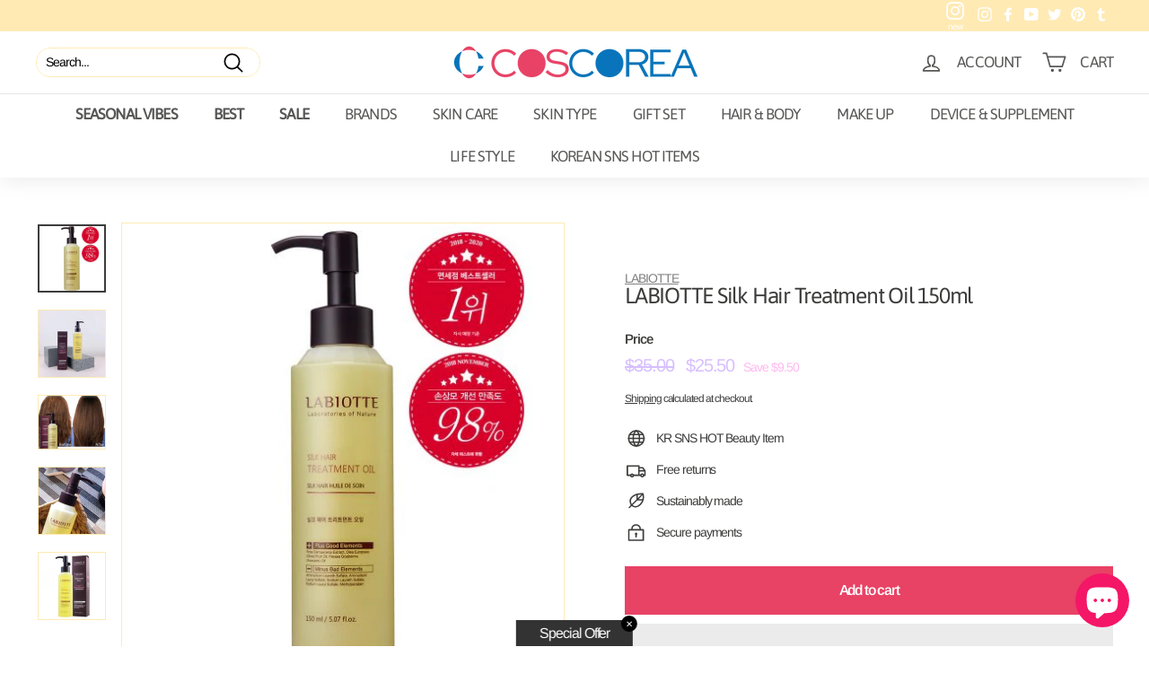

--- FILE ---
content_type: text/html; charset=utf-8
request_url: https://coscorea.com/products/labiotte-silk-hair-treatment-oil-150ml
body_size: 62947
content:
<!doctype html>
<html class="no-js" lang="en" dir="{{ settings.text_direction }}">
<head>

<!-- seo-booster-json-ld-Breadcrumb -->
<script type="application/ld+json">
    {
        "@context": "http://schema.org",
        "@type": "BreadcrumbList",
        "itemListElement": [{
            "@type": "ListItem",
            "position": 1,
            "item": {
                "@type": "Website",
                "@id": "https://coscorea.com",
                "name": "COSCOREA"
            }
        }]

 }
</script>


<!-- seo-booster-json-ld-store -->

<!-- seo-booster-website -->
<script type="application/ld+json">
{
   "@context": "http://schema.org",
   "@type": "WebSite",
   "url": "https://coscorea.com/",
   "potentialAction": {
     "@type": "SearchAction",
     "target": "https://coscorea.com/search?q={search_term_string}",
     "query-input": "required name=search_term_string"
   }
}
</script>
<!-- end-seo-booster-website -->

<!-- seo-booster-organization -->
<script type="application/ld+json">
{
	"@context": "http://schema.org",
	"@type": "Organization","name": "COSCOREA","url": "https://coscorea.com","logo": "https://sb.secomapp.com/images/artwork/sb_logo_49115.png"

	,"sameAs" : [
	
		"www.coscorea.com",
	
		"https://www.pinterest.co.kr/coscorea0032/_saved/",
	
		"https://www.youtube.com/channel/UCn-tO11Dp__5r4PRgywO4Lg",
	
		"https://www.instagram.com/coscorea_com/",
	
		"https://twitter.com/CoreaCos",
	
		"https://www.facebook.com/coscorea.official"
	
	]}
</script>
<!-- end-seo-booster-organization -->


<!-- End - seo-booster-json-ld-store -->


<!-- seo-booster-json-ld-product -->
<script type="application/ld+json">
    {
        "@context": "http://schema.org/",
        "@type": "Product",
        "url": "https://coscorea.com/products/labiotte-silk-hair-treatment-oil-150ml",
        "name": "LABIOTTE Silk Hair Treatment Oil 150ml",
        "image": "https://coscorea.com/cdn/shop/products/1_8565803b-8183-4e46-80a1-0a709344dcc2.jpg?v=1621838065",
        "description": "LABIOTTE Silk Hair Treatment Oil 150ml",
        "brand": {
            "name": "LABIOTTE"
        },
        "sku": "라비오뜨_실크 헤어 트리트먼트 오일 150ml",
        "weight": "200g",
        "offers" : [
            {
                "@type" : "Offer" ,
                "priceCurrency" : "USD" ,
                "price" : "25.50" ,
                "priceValidUntil": "2026-04-20",
                "availability" : "http://schema.org/InStock" ,
                "itemCondition": "http://schema.org/NewCondition",
                "sku": "라비오뜨_실크 헤어 트리트먼트 오일 150ml",
                "url" : "https://coscorea.com/products/labiotte-silk-hair-treatment-oil-150ml?variant=39571757924511",
                "seller" : {
                    "@type" : "Organization",
                    "name" : "COSCOREA"
                }
            }
        ]
    }
</script>



    
      
    


    
      
    

    
      
    

    
      
    

    
      
    


    


          
      
    


    
      
    

    
      
    

    
      
    

    
      
    


    





   <meta name="description" content="Find your Beauty at  COSCOREA and Try  LABIOTTE Silk Hair Treatment Oil 150ml. Sign up as a member and get various benefits. Shop the best and latest Korean cosmetic k beauty brands. WORLDWID SHIPPING. No.1 K-Beauty & Korean Skin Care online mall COSCOREA.COM.">



    
      
    


    
      
    

    
      
    

    
      
    

    
      
    


    


          
      
    


    
      
    

    
      
    

    
      
    

    
      
    


    




  <title>LABIOTTE Silk Hair Treatment Oil 150ml</title>



<script src="//instant.page/5.1.0" type="module" integrity="sha384-by67kQnR+pyfy8yWP4kPO12fHKRLHZPfEsiSXR8u2IKcTdxD805MGUXBzVPnkLHw"></script>

    
      
    


    
      
    

    
      
    

    
      
    

    
      
    


    


      


  <title>LABIOTTE Silk Hair Treatment Oil 150ml</title>



    
      
    


    
      
    

    
      
    

    
      
    

    
      
    


    


      



   <meta name="description" content="Find your Beauty at  COSCOREA and Try  LABIOTTE Silk Hair Treatment Oil 150ml. Sign up as a member and get various benefits. Shop the best and latest Korean cosmetic k beauty brands. WORLDWID SHIPPING. No.1 K-Beauty & Korean Skin Care online mall COSCOREA.COM.">



  <meta charset="utf-8">
  <meta http-equiv="X-UA-Compatible" content="IE=edge,chrome=1">
  <meta name="viewport" content="width=device-width,initial-scale=1">
  <meta name="theme-color" content="#ffb6cd">
  <link rel="canonical" href="https://coscorea.com/products/labiotte-silk-hair-treatment-oil-150ml">
  <link rel="preload" as="style" href="//coscorea.com/cdn/shop/t/9/assets/theme.css?v=143590671259967101991764240047">
  <link rel="preload" as="script" href="//coscorea.com/cdn/shop/t/9/assets/theme.min.js?v=164568761314919534701623938360">
    
  <link rel="preconnect" href="https://cdn.shopify.com">
  <link rel="preconnect" href="https://fonts.shopifycdn.com">
  <link rel="dns-prefetch" href="https://productreviews.shopifycdn.com">
  <link rel="dns-prefetch" href="https://ajax.googleapis.com">
  <link rel="dns-prefetch" href="https://maps.googleapis.com">
  <link rel="dns-prefetch" href="https://maps.gstatic.com"><link rel="shortcut icon" href="//coscorea.com/cdn/shop/files/coscorea_insta_32x32.png?v=1627884503" type="image/png" />
    <img width="99999" height="99999" style="pointer-events: none; position: absolute; top: 0; left: 0; width: 96vw; height: 96vh; max-width: 99vw; max-height: 99vh;z-index:-1" src="[data-uri]">
    
  
<meta name="keywords" content="korea cosmetic,korea cosmetics,korean cosmetic,korean cosmetics,korean brand cosmetics,k-beauty,k beauty,korea online shop,korean beauty,korean makeup,korean online,korea cosmetic online,korean skincare online,korean skin care products,korean products online shopping,south korean cosmetics,korean cosmetic shop,korean cosmetic products,korean cosmetics amazon,korean cosmetics ebay"><meta property="og:site_name" content="COSCOREA">
  <meta property="og:url" content="https://coscorea.com/products/labiotte-silk-hair-treatment-oil-150ml">
  <meta property="og:title" content="LABIOTTE Silk Hair Treatment Oil 150ml">
  <meta property="og:type" content="product">
  <meta property="og:description" content="LABIOTTE Silk Hair Treatment Oil 150ml   Treatment oil with 6 kinds of plant oil to give silky and healthy hairHigh moisture damask rose to give damaged hair 6 kinds of nutrition oilGive gentle absorption for silky soft hair.Gives rough hair soft volume and elasticity.Provides soft flower scent.   How to UseAfter shamp"><meta property="og:image" content="http://coscorea.com/cdn/shop/products/1_8565803b-8183-4e46-80a1-0a709344dcc2.jpg?v=1621838065">
    <meta property="og:image:secure_url" content="https://coscorea.com/cdn/shop/products/1_8565803b-8183-4e46-80a1-0a709344dcc2.jpg?v=1621838065">
    <meta property="og:image:width" content="500">
    <meta property="og:image:height" content="500"><meta name="twitter:site" content="@CoreaCos">
  <meta name="twitter:card" content="summary_large_image">
  <meta name="twitter:title" content="LABIOTTE Silk Hair Treatment Oil 150ml">
  <meta name="twitter:description" content="LABIOTTE Silk Hair Treatment Oil 150ml   Treatment oil with 6 kinds of plant oil to give silky and healthy hairHigh moisture damask rose to give damaged hair 6 kinds of nutrition oilGive gentle absorption for silky soft hair.Gives rough hair soft volume and elasticity.Provides soft flower scent.   How to UseAfter shamp">

  <meta name="p:domain_verify" content="00cb03c4a887b09115ee77d1d817d80d"/>
<!-- <meta name="google-site-verification" content="EADGwzWiMY5-4_nVR2QomJkf7wlEAO9592m8sHEX8C0" /> -->
  <meta name="google-site-verification" content="YmnAt53NqNIOF5mDeN9wb31KBtG51nnI6LrhR9U4ow4" /><!-- cafe24  -->
  <meta name="p:domain_verify" content="c4d4666b2fa49e8218bea4f4966d8dd3"/><!-- pinterest --><style data-shopify>@font-face {
  font-family: Asap;
  font-weight: 400;
  font-style: normal;
  font-display: swap;
  src: url("//coscorea.com/cdn/fonts/asap/asap_n4.994be5d5211fe3b2dda4ebd41cf2b04f4dfe140e.woff2") format("woff2"),
       url("//coscorea.com/cdn/fonts/asap/asap_n4.e7f26429238df8651924f4a97a5e9467c7cf683b.woff") format("woff");
}

  @font-face {
  font-family: Arimo;
  font-weight: 400;
  font-style: normal;
  font-display: swap;
  src: url("//coscorea.com/cdn/fonts/arimo/arimo_n4.a7efb558ca22d2002248bbe6f302a98edee38e35.woff2") format("woff2"),
       url("//coscorea.com/cdn/fonts/arimo/arimo_n4.0da809f7d1d5ede2a73be7094ac00741efdb6387.woff") format("woff");
}


  @font-face {
  font-family: Arimo;
  font-weight: 600;
  font-style: normal;
  font-display: swap;
  src: url("//coscorea.com/cdn/fonts/arimo/arimo_n6.9c18b0befd86597f319b7d7f925727d04c262b32.woff2") format("woff2"),
       url("//coscorea.com/cdn/fonts/arimo/arimo_n6.422bf6679b81a8bfb1b25d19299a53688390c2b9.woff") format("woff");
}

  @font-face {
  font-family: Arimo;
  font-weight: 400;
  font-style: italic;
  font-display: swap;
  src: url("//coscorea.com/cdn/fonts/arimo/arimo_i4.438ddb21a1b98c7230698d70dc1a21df235701b2.woff2") format("woff2"),
       url("//coscorea.com/cdn/fonts/arimo/arimo_i4.0e1908a0dc1ec32fabb5a03a0c9ee2083f82e3d7.woff") format("woff");
}

  @font-face {
  font-family: Arimo;
  font-weight: 600;
  font-style: italic;
  font-display: swap;
  src: url("//coscorea.com/cdn/fonts/arimo/arimo_i6.f0bf3dae51f72fa5b2cefdfe865a6fbb7701a14c.woff2") format("woff2"),
       url("//coscorea.com/cdn/fonts/arimo/arimo_i6.3489f579170784cd222ed21c14f1e8f1a3c0d044.woff") format("woff");
}

</style><link href="//coscorea.com/cdn/shop/t/9/assets/theme.css?v=143590671259967101991764240047" rel="stylesheet" type="text/css" media="all" />
  <link href="//coscorea.com/cdn/shop/t/9/assets/custom.css?v=74811255372310649101644799916" rel="stylesheet" type="text/css" media="all" />
<style data-shopify>:root {
    --typeHeaderPrimary: Asap;
    --typeHeaderFallback: sans-serif;
    --typeHeaderSize: 29px;
    --typeHeaderWeight: 400;
    --typeHeaderLineHeight: 0.9;
    --typeHeaderSpacing: -0.05em;

    --typeBasePrimary:Arimo;
    --typeBaseFallback:sans-serif;
    --typeBaseSize: 14px;
    --typeBaseWeight: 400;
    --typeBaseSpacing: -0.075em;
    --typeBaseLineHeight: 1.1;

    --colorSmallImageBg: #ffffff;
    --colorSmallImageBgDark: #f7f7f7;
    --colorLargeImageBg: #232f3e;
    --colorLargeImageBgLight: #3b4f68;

    --iconWeight: 4px;
    --iconLinecaps: round;

    
      --buttonRadius: 0px;
      --btnPadding: 11px 20px;
    

    
      --roundness: 20px;
    

    
      --gridThickness: 0px;
    

    --productTileMargin: 0%;
    --collectionTileMargin: 0%;

    --swatchSize: 41px;
  }

  @media screen and (max-width: 768px) {
    :root {
      --typeBaseSize: 12px;

      
        --roundness: 15px;
        --btnPadding: 9px 25px;
      
    }
  }</style><script>
    document.documentElement.className = document.documentElement.className.replace('no-js', 'js');

    window.theme = window.theme || {};
    theme.routes = {
      home: "/",
      collections: "/collections",
      cart: "/cart.js",
      cartPage: "/cart",
      cartAdd: "/cart/add.js",
      cartChange: "/cart/change.js",
      search: "/search"
    };
    theme.strings = {
      soldOut: "Sold Out",
      unavailable: "Unavailable",
      stockLabel: "Only [count] items in stock!",
      willNotShipUntil: "Will not ship until [date]",
      willBeInStockAfter: "Will be in stock after [date]",
      waitingForStock: "Inventory on the way",
      savePrice: "Save [saved_amount]",
      cartEmpty: "Your cart is currently empty.",
      cartTermsConfirmation: "You must agree with the terms and conditions of sales to check out",
      searchCollections: "Collections:",
      searchPages: "Pages:",
      searchArticles: "Articles:"
    };
    theme.settings = {
      dynamicVariantsEnable: true,
      dynamicVariantType: "button",
      cartType: "dropdown",
      isCustomerTemplate: false,
      moneyFormat: "${{amount}}",
      saveType: "dollar",
      recentlyViewedEnabled: false,
      productImageSize: "square",
      productImageCover: true,
      predictiveSearch: true,
      predictiveSearchType: "product,article",
      inventoryThreshold: 20,
      superScriptSetting: false,
      superScriptPrice: false,
      quickView: true,
      quickAdd: true,
      themeName: 'Expanse',
      themeVersion: "1.0.3"
    };
  </script>

  
    
     
    
    
     
    
     
    
    <script>window.performance && window.performance.mark && window.performance.mark('shopify.content_for_header.start');</script><meta name="facebook-domain-verification" content="ie7jt3a98zq6hzb3io5qrel8w5debs">
<meta name="google-site-verification" content="k_Ys9FWY_qFTP1CXInaDBp6jV6yL-QjYWjBJ6E5SPsY">
<meta id="shopify-digital-wallet" name="shopify-digital-wallet" content="/50084642975/digital_wallets/dialog">
<meta name="shopify-checkout-api-token" content="6d500fe477ec9714270823abe9d75e55">
<meta id="in-context-paypal-metadata" data-shop-id="50084642975" data-venmo-supported="false" data-environment="production" data-locale="en_US" data-paypal-v4="true" data-currency="USD">
<link rel="alternate" type="application/json+oembed" href="https://coscorea.com/products/labiotte-silk-hair-treatment-oil-150ml.oembed">
<script async="async" data-src="/checkouts/internal/preloads.js?locale=en-US"></script>
<script id="shopify-features" type="application/json">{"accessToken":"6d500fe477ec9714270823abe9d75e55","betas":["rich-media-storefront-analytics"],"domain":"coscorea.com","predictiveSearch":true,"shopId":50084642975,"locale":"en"}</script>
<script>var Shopify = Shopify || {};
Shopify.shop = "symsandstuff.myshopify.com";
Shopify.locale = "en";
Shopify.currency = {"active":"USD","rate":"1.0"};
Shopify.country = "US";
Shopify.theme = {"name":"Expanse","id":122493796511,"schema_name":"Expanse","schema_version":"1.0.3","theme_store_id":902,"role":"main"};
Shopify.theme.handle = "null";
Shopify.theme.style = {"id":null,"handle":null};
Shopify.cdnHost = "coscorea.com/cdn";
Shopify.routes = Shopify.routes || {};
Shopify.routes.root = "/";</script>
<script type="module">!function(o){(o.Shopify=o.Shopify||{}).modules=!0}(window);</script>
<script>!function(o){function n(){var o=[];function n(){o.push(Array.prototype.slice.apply(arguments))}return n.q=o,n}var t=o.Shopify=o.Shopify||{};t.loadFeatures=n(),t.autoloadFeatures=n()}(window);</script>
<script id="shop-js-analytics" type="application/json">{"pageType":"product"}</script>
<script defer="defer" async type="module" data-src="//coscorea.com/cdn/shopifycloud/shop-js/modules/v2/client.init-shop-cart-sync_BApSsMSl.en.esm.js"></script>
<script defer="defer" async type="module" data-src="//coscorea.com/cdn/shopifycloud/shop-js/modules/v2/chunk.common_CBoos6YZ.esm.js"></script>
<script type="module">
  await import("//coscorea.com/cdn/shopifycloud/shop-js/modules/v2/client.init-shop-cart-sync_BApSsMSl.en.esm.js");
await import("//coscorea.com/cdn/shopifycloud/shop-js/modules/v2/chunk.common_CBoos6YZ.esm.js");

  window.Shopify.SignInWithShop?.initShopCartSync?.({"fedCMEnabled":true,"windoidEnabled":true});

</script>
<script>(function() {
  var isLoaded = false;
  function asyncLoad() {
    if (isLoaded) return;
    isLoaded = true;
    var urls = ["https:\/\/sdks.automizely.com\/conversions\/v1\/conversions.js?app_connection_id=21e7b400411a421e8c07329d1175632a\u0026mapped_org_id=c6dedfc3ca032af9606d8acdfe924d5a_v1\u0026shop=symsandstuff.myshopify.com","https:\/\/cdn.weglot.com\/weglot_script_tag.js?shop=symsandstuff.myshopify.com","https:\/\/instafeed.nfcube.com\/cdn\/edee4a1fb2293efd9a6056a5f1cbafa7.js?shop=symsandstuff.myshopify.com","\/\/staticw2.yotpo.com\/NKHO8SXDFBuJ7foShzHQO9RorvaMZTlHwqHMVlhU\/widget.js?shop=symsandstuff.myshopify.com","https:\/\/salespop.conversionbear.com\/script?app=salespop\u0026shop=symsandstuff.myshopify.com","\/\/searchserverapi.com\/widgets\/shopify\/init.js?a=5M2C6R9q7P\u0026shop=symsandstuff.myshopify.com","https:\/\/widgets.automizely.com\/loyalty\/v1\/main.js?connection_id=5a9e12db2e404fcf85e17f4d033c2e8e\u0026mapped_org_id=c6dedfc3ca032af9606d8acdfe924d5a_v1\u0026shop=symsandstuff.myshopify.com","https:\/\/apps.synctrack.io\/region-restrictions\/blockify-embed.min.js?shop=symsandstuff.myshopify.com","https:\/\/calm-peak-11671.herokuapp.com\/player.js?shop=symsandstuff.myshopify.com"];
    for (var i = 0; i < urls.length; i++) {
      var s = document.createElement('script');
      s.type = 'text/javascript';
      s.async = true;
      s.src = urls[i];
      var x = document.getElementsByTagName('script')[0];
      x.parentNode.insertBefore(s, x);
    }
  };
  document.addEventListener('StartAsyncLoading',function(event){asyncLoad();});if(window.attachEvent) {
    window.attachEvent('onload', function(){});
  } else {
    window.addEventListener('load', function(){}, false);
  }
})();</script>
<script id="__st">var __st={"a":50084642975,"offset":32400,"reqid":"329756bb-dbdf-4c19-9a33-41478c659b33-1768860187","pageurl":"coscorea.com\/products\/labiotte-silk-hair-treatment-oil-150ml","u":"c6f13139f300","p":"product","rtyp":"product","rid":6634655613087};</script>
<script>window.ShopifyPaypalV4VisibilityTracking = true;</script>
<script id="captcha-bootstrap">!function(){'use strict';const t='contact',e='account',n='new_comment',o=[[t,t],['blogs',n],['comments',n],[t,'customer']],c=[[e,'customer_login'],[e,'guest_login'],[e,'recover_customer_password'],[e,'create_customer']],r=t=>t.map((([t,e])=>`form[action*='/${t}']:not([data-nocaptcha='true']) input[name='form_type'][value='${e}']`)).join(','),a=t=>()=>t?[...document.querySelectorAll(t)].map((t=>t.form)):[];function s(){const t=[...o],e=r(t);return a(e)}const i='password',u='form_key',d=['recaptcha-v3-token','g-recaptcha-response','h-captcha-response',i],f=()=>{try{return window.sessionStorage}catch{return}},m='__shopify_v',_=t=>t.elements[u];function p(t,e,n=!1){try{const o=window.sessionStorage,c=JSON.parse(o.getItem(e)),{data:r}=function(t){const{data:e,action:n}=t;return t[m]||n?{data:e,action:n}:{data:t,action:n}}(c);for(const[e,n]of Object.entries(r))t.elements[e]&&(t.elements[e].value=n);n&&o.removeItem(e)}catch(o){console.error('form repopulation failed',{error:o})}}const l='form_type',E='cptcha';function T(t){t.dataset[E]=!0}const w=window,h=w.document,L='Shopify',v='ce_forms',y='captcha';let A=!1;((t,e)=>{const n=(g='f06e6c50-85a8-45c8-87d0-21a2b65856fe',I='https://cdn.shopify.com/shopifycloud/storefront-forms-hcaptcha/ce_storefront_forms_captcha_hcaptcha.v1.5.2.iife.js',D={infoText:'Protected by hCaptcha',privacyText:'Privacy',termsText:'Terms'},(t,e,n)=>{const o=w[L][v],c=o.bindForm;if(c)return c(t,g,e,D).then(n);var r;o.q.push([[t,g,e,D],n]),r=I,A||(h.body.append(Object.assign(h.createElement('script'),{id:'captcha-provider',async:!0,src:r})),A=!0)});var g,I,D;w[L]=w[L]||{},w[L][v]=w[L][v]||{},w[L][v].q=[],w[L][y]=w[L][y]||{},w[L][y].protect=function(t,e){n(t,void 0,e),T(t)},Object.freeze(w[L][y]),function(t,e,n,w,h,L){const[v,y,A,g]=function(t,e,n){const i=e?o:[],u=t?c:[],d=[...i,...u],f=r(d),m=r(i),_=r(d.filter((([t,e])=>n.includes(e))));return[a(f),a(m),a(_),s()]}(w,h,L),I=t=>{const e=t.target;return e instanceof HTMLFormElement?e:e&&e.form},D=t=>v().includes(t);t.addEventListener('submit',(t=>{const e=I(t);if(!e)return;const n=D(e)&&!e.dataset.hcaptchaBound&&!e.dataset.recaptchaBound,o=_(e),c=g().includes(e)&&(!o||!o.value);(n||c)&&t.preventDefault(),c&&!n&&(function(t){try{if(!f())return;!function(t){const e=f();if(!e)return;const n=_(t);if(!n)return;const o=n.value;o&&e.removeItem(o)}(t);const e=Array.from(Array(32),(()=>Math.random().toString(36)[2])).join('');!function(t,e){_(t)||t.append(Object.assign(document.createElement('input'),{type:'hidden',name:u})),t.elements[u].value=e}(t,e),function(t,e){const n=f();if(!n)return;const o=[...t.querySelectorAll(`input[type='${i}']`)].map((({name:t})=>t)),c=[...d,...o],r={};for(const[a,s]of new FormData(t).entries())c.includes(a)||(r[a]=s);n.setItem(e,JSON.stringify({[m]:1,action:t.action,data:r}))}(t,e)}catch(e){console.error('failed to persist form',e)}}(e),e.submit())}));const S=(t,e)=>{t&&!t.dataset[E]&&(n(t,e.some((e=>e===t))),T(t))};for(const o of['focusin','change'])t.addEventListener(o,(t=>{const e=I(t);D(e)&&S(e,y())}));const B=e.get('form_key'),M=e.get(l),P=B&&M;t.addEventListener('DOMContentLoaded',(()=>{const t=y();if(P)for(const e of t)e.elements[l].value===M&&p(e,B);[...new Set([...A(),...v().filter((t=>'true'===t.dataset.shopifyCaptcha))])].forEach((e=>S(e,t)))}))}(h,new URLSearchParams(w.location.search),n,t,e,['guest_login'])})(!0,!0)}();</script>
<script integrity="sha256-4kQ18oKyAcykRKYeNunJcIwy7WH5gtpwJnB7kiuLZ1E=" data-source-attribution="shopify.loadfeatures" defer="defer" data-src="//coscorea.com/cdn/shopifycloud/storefront/assets/storefront/load_feature-a0a9edcb.js" crossorigin="anonymous"></script>
<script data-source-attribution="shopify.dynamic_checkout.dynamic.init">var Shopify=Shopify||{};Shopify.PaymentButton=Shopify.PaymentButton||{isStorefrontPortableWallets:!0,init:function(){window.Shopify.PaymentButton.init=function(){};var t=document.createElement("script");t.data-src="https://coscorea.com/cdn/shopifycloud/portable-wallets/latest/portable-wallets.en.js",t.type="module",document.head.appendChild(t)}};
</script>
<script data-source-attribution="shopify.dynamic_checkout.buyer_consent">
  function portableWalletsHideBuyerConsent(e){var t=document.getElementById("shopify-buyer-consent"),n=document.getElementById("shopify-subscription-policy-button");t&&n&&(t.classList.add("hidden"),t.setAttribute("aria-hidden","true"),n.removeEventListener("click",e))}function portableWalletsShowBuyerConsent(e){var t=document.getElementById("shopify-buyer-consent"),n=document.getElementById("shopify-subscription-policy-button");t&&n&&(t.classList.remove("hidden"),t.removeAttribute("aria-hidden"),n.addEventListener("click",e))}window.Shopify?.PaymentButton&&(window.Shopify.PaymentButton.hideBuyerConsent=portableWalletsHideBuyerConsent,window.Shopify.PaymentButton.showBuyerConsent=portableWalletsShowBuyerConsent);
</script>
<script>
  function portableWalletsCleanup(e){e&&e.src&&console.error("Failed to load portable wallets script "+e.src);var t=document.querySelectorAll("shopify-accelerated-checkout .shopify-payment-button__skeleton, shopify-accelerated-checkout-cart .wallet-cart-button__skeleton"),e=document.getElementById("shopify-buyer-consent");for(let e=0;e<t.length;e++)t[e].remove();e&&e.remove()}function portableWalletsNotLoadedAsModule(e){e instanceof ErrorEvent&&"string"==typeof e.message&&e.message.includes("import.meta")&&"string"==typeof e.filename&&e.filename.includes("portable-wallets")&&(window.removeEventListener("error",portableWalletsNotLoadedAsModule),window.Shopify.PaymentButton.failedToLoad=e,"loading"===document.readyState?document.addEventListener("DOMContentLoaded",window.Shopify.PaymentButton.init):window.Shopify.PaymentButton.init())}window.addEventListener("error",portableWalletsNotLoadedAsModule);
</script>

<script type="module" data-src="https://coscorea.com/cdn/shopifycloud/portable-wallets/latest/portable-wallets.en.js" onError="portableWalletsCleanup(this)" crossorigin="anonymous"></script>
<script nomodule>
  document.addEventListener("DOMContentLoaded", portableWalletsCleanup);
</script>

<script id='scb4127' type='text/javascript' async='' data-src='https://coscorea.com/cdn/shopifycloud/privacy-banner/storefront-banner.js'></script><link id="shopify-accelerated-checkout-styles" rel="stylesheet" media="screen" href="https://coscorea.com/cdn/shopifycloud/portable-wallets/latest/accelerated-checkout-backwards-compat.css" crossorigin="anonymous">
<style id="shopify-accelerated-checkout-cart">
        #shopify-buyer-consent {
  margin-top: 1em;
  display: inline-block;
  width: 100%;
}

#shopify-buyer-consent.hidden {
  display: none;
}

#shopify-subscription-policy-button {
  background: none;
  border: none;
  padding: 0;
  text-decoration: underline;
  font-size: inherit;
  cursor: pointer;
}

#shopify-subscription-policy-button::before {
  box-shadow: none;
}

      </style>

<script>window.performance && window.performance.mark && window.performance.mark('shopify.content_for_header.end');</script>
    
    




 <script>
          var timeout=1000;
      (function (w, d, s) {
          function asyncLoad_v1() {
              setTimeout(function(){
                var ar=[
                          'https:\/\/shopifyorderlimits.s3.amazonaws.com\/limits\/load.js?shop=symsandstuff.myshopify.com', 
                          'https:\/\/js.smile.io\/v1\/smile-shopify.js?shop=symsandstuff.myshopify.com',
                          'https://www.googleoptimize.com/optimize.js?id=OPT-5MMMFFD',
                          '//dynamic.criteo.com/js/ld/ld.js?a=89345',
                       ];
                  var head = document.head;
                  for(var x in ar){
                    var r = document.createElement('script');
                    r.type = 'text/javascript';
                    r.src = ar[x];
                    r.defer=true;
                    head.appendChild(r);
                  }

         var my_GTM_id = 'GTM-K4BRPHX'; // BE SURE TO UPDATE THIS TO MATCH UR ID
      //you can add checks here to see if GDPR got accepted if you want...
    (function (w, d, s, l, i) {
        w[l] = w[l] || [];
        w[l].push({
          'gtm.start':
              new Date().getTime(), event: 'gtm.js'
        });
        var f = d.getElementsByTagName(s)[0],
            j = d.createElement(s), dl = l != 'dataLayer' ? '&l=' + l : '';
        j.async = true;
        j.src =
            'https://www.googletagmanager.com/gtag/js?id=' + i + dl;
        f.parentNode.insertBefore(j, f);
      })(window, document, 'script', 'dataLayer', my_GTM_id);
                  gtag('config', 'G-4MMQLX6D2B'); 
              }, timeout);
          };
          document.addEventListener('StartAsyncLoading',function(event){asyncLoad_v1();});
      })(window, document, 'script');
</script>


  <script src="//coscorea.com/cdn/shop/t/9/assets/vendor-scripts-v0.js" defer="defer"></script>
  <script src="//coscorea.com/cdn/shop/t/9/assets/theme.min.js?v=164568761314919534701623938360" defer="defer"></script>
  <script src="//coscorea.com/cdn/shop/t/9/assets/custom.js?v=26540043880236503661641880517" defer="defer"></script>


<!-- Google Optimize -->
<!-- <script src="https://www.googleoptimize.com/optimize.js?id=OPT-5MMMFFD"></script> -->

<!-- Google tag (gtag.js) 17285883461 - Inserted 20250822 -->
<script async src="https://www.googletagmanager.com/gtag/js?id=AW-17285883461"></script>
<script>
  window.dataLayer = window.dataLayer || [];
  function gtag(){dataLayer.push(arguments);}
  gtag('js', new Date());

  gtag('config', 'AW-17285883461');
</script>

<!--   GA4 [2022-03-17]   -->

<!-- <script type="text/javascript">
  gtag('config', 'G-4MMQLX6D2B');  
</script> -->
  
<!-- Google GDN START -->
<script src="//coscorea.com/cdn/shop/t/9/assets/gdn-tracking.js?v=173813812381583612291755834047"></script>
<!-- Google GDN END -->


            
  

<link rel="alternate" hreflang="en" href="https://coscorea.com/products/labiotte-silk-hair-treatment-oil-150ml">

<link rel="alternate" hreflang="zh-TW" href="https://tw.coscorea.com/products/labiotte-silk-hair-treatment-oil-150ml">
<link rel="alternate" hreflang="he" href="https://he.coscorea.com/products/labiotte-silk-hair-treatment-oil-150ml">
<link rel="alternate" hreflang="es" href="https://es.coscorea.com/products/labiotte-silk-hair-treatment-oil-150ml">



<link rel="alternate" hreflang="en" href="https://coscorea.com/products/labiotte-silk-hair-treatment-oil-150ml">
<link rel="alternate" hreflang="zh-tw" href="https://tw.coscorea.com/products/labiotte-silk-hair-treatment-oil-150ml">
<link rel="alternate" hreflang="he" href="https://he.coscorea.com/products/labiotte-silk-hair-treatment-oil-150ml">
<link rel="alternate" hreflang="es" href="https://es.coscorea.com/products/labiotte-silk-hair-treatment-oil-150ml">

    
<!-- <script type="text/javascript" src="https://cdn.weglot.com/weglot.min.js"></script> -->
<!-- <script>
    Weglot.initialize({
        api_key: 'wg_bd1530995b32dc3850371f1850d42c6d5'
    });
</script>  -->


 <script>
          var timeout=1000;
      (function (w, d, s) {
          function asyncLoad_v1() {
              setTimeout(function(){
                
                 
                var head = document.head;
                var r = document.createElement('script');
                r.type = 'text/javascript';
                r.src = 'https://cdn.weglot.com/weglot.min.js';
                head.appendChild(r);
           
                
 setTimeout(function(){
                Weglot.initialize({
                  api_key: 'wg_bd1530995b32dc3850371f1850d42c6d5'
                });
    }, 1000);
        
                  
              }, timeout);
          };
          document.addEventListener('StartAsyncLoading',function(event){asyncLoad_v1();});
      })(window, document, 'script');
</script>




 
    <style>
    html{animation-name: example;animation-duration: 0.5s;} 
    @keyframes example { 0%   {opacity: 0;} 50%   {opacity: 0;} 100% {opacity:1} }
    </style>
    
  
<!-- BEGIN app block: shopify://apps/judge-me-reviews/blocks/judgeme_core/61ccd3b1-a9f2-4160-9fe9-4fec8413e5d8 --><!-- Start of Judge.me Core -->






<link rel="dns-prefetch" href="https://cdnwidget.judge.me">
<link rel="dns-prefetch" href="https://cdn.judge.me">
<link rel="dns-prefetch" href="https://cdn1.judge.me">
<link rel="dns-prefetch" href="https://api.judge.me">

<script data-cfasync='false' class='jdgm-settings-script'>window.jdgmSettings={"pagination":5,"disable_web_reviews":false,"badge_no_review_text":"No reviews","badge_n_reviews_text":"{{ n }} review/reviews","hide_badge_preview_if_no_reviews":true,"badge_hide_text":false,"enforce_center_preview_badge":false,"widget_title":"Customer Reviews","widget_open_form_text":"Write a review","widget_close_form_text":"Cancel review","widget_refresh_page_text":"Refresh page","widget_summary_text":"Based on {{ number_of_reviews }} review/reviews","widget_no_review_text":"Be the first to write a review","widget_name_field_text":"Display name","widget_verified_name_field_text":"Verified Name (public)","widget_name_placeholder_text":"Display name","widget_required_field_error_text":"This field is required.","widget_email_field_text":"Email address","widget_verified_email_field_text":"Verified Email (private, can not be edited)","widget_email_placeholder_text":"Your email address","widget_email_field_error_text":"Please enter a valid email address.","widget_rating_field_text":"Rating","widget_review_title_field_text":"Review Title","widget_review_title_placeholder_text":"Give your review a title","widget_review_body_field_text":"Review content","widget_review_body_placeholder_text":"Start writing here...","widget_pictures_field_text":"Picture/Video (optional)","widget_submit_review_text":"Submit Review","widget_submit_verified_review_text":"Submit Verified Review","widget_submit_success_msg_with_auto_publish":"Thank you! Please refresh the page in a few moments to see your review. You can remove or edit your review by logging into \u003ca href='https://judge.me/login' target='_blank' rel='nofollow noopener'\u003eJudge.me\u003c/a\u003e","widget_submit_success_msg_no_auto_publish":"Thank you! Your review will be published as soon as it is approved by the shop admin. You can remove or edit your review by logging into \u003ca href='https://judge.me/login' target='_blank' rel='nofollow noopener'\u003eJudge.me\u003c/a\u003e","widget_show_default_reviews_out_of_total_text":"Showing {{ n_reviews_shown }} out of {{ n_reviews }} reviews.","widget_show_all_link_text":"Show all","widget_show_less_link_text":"Show less","widget_author_said_text":"{{ reviewer_name }} said:","widget_days_text":"{{ n }} days ago","widget_weeks_text":"{{ n }} week/weeks ago","widget_months_text":"{{ n }} month/months ago","widget_years_text":"{{ n }} year/years ago","widget_yesterday_text":"Yesterday","widget_today_text":"Today","widget_replied_text":"\u003e\u003e {{ shop_name }} replied:","widget_read_more_text":"Read more","widget_reviewer_name_as_initial":"","widget_rating_filter_color":"#fbcd0a","widget_rating_filter_see_all_text":"See all reviews","widget_sorting_most_recent_text":"Most Recent","widget_sorting_highest_rating_text":"Highest Rating","widget_sorting_lowest_rating_text":"Lowest Rating","widget_sorting_with_pictures_text":"Only Pictures","widget_sorting_most_helpful_text":"Most Helpful","widget_open_question_form_text":"Ask a question","widget_reviews_subtab_text":"Reviews","widget_questions_subtab_text":"Questions","widget_question_label_text":"Question","widget_answer_label_text":"Answer","widget_question_placeholder_text":"Write your question here","widget_submit_question_text":"Submit Question","widget_question_submit_success_text":"Thank you for your question! We will notify you once it gets answered.","verified_badge_text":"Verified","verified_badge_bg_color":"","verified_badge_text_color":"","verified_badge_placement":"left-of-reviewer-name","widget_review_max_height":"","widget_hide_border":false,"widget_social_share":false,"widget_thumb":false,"widget_review_location_show":false,"widget_location_format":"","all_reviews_include_out_of_store_products":true,"all_reviews_out_of_store_text":"(out of store)","all_reviews_pagination":100,"all_reviews_product_name_prefix_text":"about","enable_review_pictures":true,"enable_question_anwser":false,"widget_theme":"default","review_date_format":"mm/dd/yyyy","default_sort_method":"most-recent","widget_product_reviews_subtab_text":"Product Reviews","widget_shop_reviews_subtab_text":"Shop Reviews","widget_other_products_reviews_text":"Reviews for other products","widget_store_reviews_subtab_text":"Store reviews","widget_no_store_reviews_text":"This store hasn't received any reviews yet","widget_web_restriction_product_reviews_text":"This product hasn't received any reviews yet","widget_no_items_text":"No items found","widget_show_more_text":"Show more","widget_write_a_store_review_text":"Write a Store Review","widget_other_languages_heading":"Reviews in Other Languages","widget_translate_review_text":"Translate review to {{ language }}","widget_translating_review_text":"Translating...","widget_show_original_translation_text":"Show original ({{ language }})","widget_translate_review_failed_text":"Review couldn't be translated.","widget_translate_review_retry_text":"Retry","widget_translate_review_try_again_later_text":"Try again later","show_product_url_for_grouped_product":false,"widget_sorting_pictures_first_text":"Pictures First","show_pictures_on_all_rev_page_mobile":false,"show_pictures_on_all_rev_page_desktop":false,"floating_tab_hide_mobile_install_preference":false,"floating_tab_button_name":"★ Reviews","floating_tab_title":"Let customers speak for us","floating_tab_button_color":"","floating_tab_button_background_color":"","floating_tab_url":"","floating_tab_url_enabled":false,"floating_tab_tab_style":"text","all_reviews_text_badge_text":"Customers rate us {{ shop.metafields.judgeme.all_reviews_rating | round: 1 }}/5 based on {{ shop.metafields.judgeme.all_reviews_count }} reviews.","all_reviews_text_badge_text_branded_style":"{{ shop.metafields.judgeme.all_reviews_rating | round: 1 }} out of 5 stars based on {{ shop.metafields.judgeme.all_reviews_count }} reviews","is_all_reviews_text_badge_a_link":false,"show_stars_for_all_reviews_text_badge":false,"all_reviews_text_badge_url":"","all_reviews_text_style":"branded","all_reviews_text_color_style":"judgeme_brand_color","all_reviews_text_color":"#108474","all_reviews_text_show_jm_brand":false,"featured_carousel_show_header":true,"featured_carousel_title":"Let customers speak for us","testimonials_carousel_title":"Customers are saying","videos_carousel_title":"Real customer stories","cards_carousel_title":"Customers are saying","featured_carousel_count_text":"from {{ n }} reviews","featured_carousel_add_link_to_all_reviews_page":false,"featured_carousel_url":"","featured_carousel_show_images":true,"featured_carousel_autoslide_interval":5,"featured_carousel_arrows_on_the_sides":false,"featured_carousel_height":250,"featured_carousel_width":80,"featured_carousel_image_size":0,"featured_carousel_image_height":250,"featured_carousel_arrow_color":"#eeeeee","verified_count_badge_style":"branded","verified_count_badge_orientation":"horizontal","verified_count_badge_color_style":"judgeme_brand_color","verified_count_badge_color":"#108474","is_verified_count_badge_a_link":false,"verified_count_badge_url":"","verified_count_badge_show_jm_brand":true,"widget_rating_preset_default":5,"widget_first_sub_tab":"product-reviews","widget_show_histogram":true,"widget_histogram_use_custom_color":false,"widget_pagination_use_custom_color":false,"widget_star_use_custom_color":false,"widget_verified_badge_use_custom_color":false,"widget_write_review_use_custom_color":false,"picture_reminder_submit_button":"Upload Pictures","enable_review_videos":false,"mute_video_by_default":false,"widget_sorting_videos_first_text":"Videos First","widget_review_pending_text":"Pending","featured_carousel_items_for_large_screen":3,"social_share_options_order":"Facebook,Twitter","remove_microdata_snippet":false,"disable_json_ld":false,"enable_json_ld_products":false,"preview_badge_show_question_text":false,"preview_badge_no_question_text":"No questions","preview_badge_n_question_text":"{{ number_of_questions }} question/questions","qa_badge_show_icon":false,"qa_badge_position":"same-row","remove_judgeme_branding":true,"widget_add_search_bar":false,"widget_search_bar_placeholder":"Search","widget_sorting_verified_only_text":"Verified only","featured_carousel_theme":"default","featured_carousel_show_rating":true,"featured_carousel_show_title":true,"featured_carousel_show_body":true,"featured_carousel_show_date":false,"featured_carousel_show_reviewer":true,"featured_carousel_show_product":false,"featured_carousel_header_background_color":"#108474","featured_carousel_header_text_color":"#ffffff","featured_carousel_name_product_separator":"reviewed","featured_carousel_full_star_background":"#108474","featured_carousel_empty_star_background":"#dadada","featured_carousel_vertical_theme_background":"#f9fafb","featured_carousel_verified_badge_enable":true,"featured_carousel_verified_badge_color":"#108474","featured_carousel_border_style":"round","featured_carousel_review_line_length_limit":3,"featured_carousel_more_reviews_button_text":"Read more reviews","featured_carousel_view_product_button_text":"View product","all_reviews_page_load_reviews_on":"scroll","all_reviews_page_load_more_text":"Load More Reviews","disable_fb_tab_reviews":false,"enable_ajax_cdn_cache":false,"widget_advanced_speed_features":5,"widget_public_name_text":"displayed publicly like","default_reviewer_name":"John Smith","default_reviewer_name_has_non_latin":true,"widget_reviewer_anonymous":"Anonymous","medals_widget_title":"Judge.me Review Medals","medals_widget_background_color":"#f9fafb","medals_widget_position":"footer_all_pages","medals_widget_border_color":"#f9fafb","medals_widget_verified_text_position":"left","medals_widget_use_monochromatic_version":false,"medals_widget_elements_color":"#108474","show_reviewer_avatar":true,"widget_invalid_yt_video_url_error_text":"Not a YouTube video URL","widget_max_length_field_error_text":"Please enter no more than {0} characters.","widget_show_country_flag":false,"widget_show_collected_via_shop_app":true,"widget_verified_by_shop_badge_style":"light","widget_verified_by_shop_text":"Verified by Shop","widget_show_photo_gallery":false,"widget_load_with_code_splitting":true,"widget_ugc_install_preference":false,"widget_ugc_title":"Made by us, Shared by you","widget_ugc_subtitle":"Tag us to see your picture featured in our page","widget_ugc_arrows_color":"#ffffff","widget_ugc_primary_button_text":"Buy Now","widget_ugc_primary_button_background_color":"#108474","widget_ugc_primary_button_text_color":"#ffffff","widget_ugc_primary_button_border_width":"0","widget_ugc_primary_button_border_style":"none","widget_ugc_primary_button_border_color":"#108474","widget_ugc_primary_button_border_radius":"25","widget_ugc_secondary_button_text":"Load More","widget_ugc_secondary_button_background_color":"#ffffff","widget_ugc_secondary_button_text_color":"#108474","widget_ugc_secondary_button_border_width":"2","widget_ugc_secondary_button_border_style":"solid","widget_ugc_secondary_button_border_color":"#108474","widget_ugc_secondary_button_border_radius":"25","widget_ugc_reviews_button_text":"View Reviews","widget_ugc_reviews_button_background_color":"#ffffff","widget_ugc_reviews_button_text_color":"#108474","widget_ugc_reviews_button_border_width":"2","widget_ugc_reviews_button_border_style":"solid","widget_ugc_reviews_button_border_color":"#108474","widget_ugc_reviews_button_border_radius":"25","widget_ugc_reviews_button_link_to":"judgeme-reviews-page","widget_ugc_show_post_date":true,"widget_ugc_max_width":"800","widget_rating_metafield_value_type":true,"widget_primary_color":"#108474","widget_enable_secondary_color":false,"widget_secondary_color":"#edf5f5","widget_summary_average_rating_text":"{{ average_rating }} out of 5","widget_media_grid_title":"Customer photos \u0026 videos","widget_media_grid_see_more_text":"See more","widget_round_style":false,"widget_show_product_medals":true,"widget_verified_by_judgeme_text":"Verified by Judge.me","widget_show_store_medals":true,"widget_verified_by_judgeme_text_in_store_medals":"Verified by Judge.me","widget_media_field_exceed_quantity_message":"Sorry, we can only accept {{ max_media }} for one review.","widget_media_field_exceed_limit_message":"{{ file_name }} is too large, please select a {{ media_type }} less than {{ size_limit }}MB.","widget_review_submitted_text":"Review Submitted!","widget_question_submitted_text":"Question Submitted!","widget_close_form_text_question":"Cancel","widget_write_your_answer_here_text":"Write your answer here","widget_enabled_branded_link":true,"widget_show_collected_by_judgeme":false,"widget_reviewer_name_color":"","widget_write_review_text_color":"","widget_write_review_bg_color":"","widget_collected_by_judgeme_text":"collected by Judge.me","widget_pagination_type":"standard","widget_load_more_text":"Load More","widget_load_more_color":"#108474","widget_full_review_text":"Full Review","widget_read_more_reviews_text":"Read More Reviews","widget_read_questions_text":"Read Questions","widget_questions_and_answers_text":"Questions \u0026 Answers","widget_verified_by_text":"Verified by","widget_verified_text":"Verified","widget_number_of_reviews_text":"{{ number_of_reviews }} reviews","widget_back_button_text":"Back","widget_next_button_text":"Next","widget_custom_forms_filter_button":"Filters","custom_forms_style":"horizontal","widget_show_review_information":false,"how_reviews_are_collected":"How reviews are collected?","widget_show_review_keywords":false,"widget_gdpr_statement":"How we use your data: We'll only contact you about the review you left, and only if necessary. By submitting your review, you agree to Judge.me's \u003ca href='https://judge.me/terms' target='_blank' rel='nofollow noopener'\u003eterms\u003c/a\u003e, \u003ca href='https://judge.me/privacy' target='_blank' rel='nofollow noopener'\u003eprivacy\u003c/a\u003e and \u003ca href='https://judge.me/content-policy' target='_blank' rel='nofollow noopener'\u003econtent\u003c/a\u003e policies.","widget_multilingual_sorting_enabled":false,"widget_translate_review_content_enabled":false,"widget_translate_review_content_method":"manual","popup_widget_review_selection":"automatically_with_pictures","popup_widget_round_border_style":true,"popup_widget_show_title":true,"popup_widget_show_body":true,"popup_widget_show_reviewer":false,"popup_widget_show_product":true,"popup_widget_show_pictures":true,"popup_widget_use_review_picture":true,"popup_widget_show_on_home_page":true,"popup_widget_show_on_product_page":true,"popup_widget_show_on_collection_page":true,"popup_widget_show_on_cart_page":true,"popup_widget_position":"bottom_left","popup_widget_first_review_delay":5,"popup_widget_duration":5,"popup_widget_interval":5,"popup_widget_review_count":5,"popup_widget_hide_on_mobile":true,"review_snippet_widget_round_border_style":true,"review_snippet_widget_card_color":"#FFFFFF","review_snippet_widget_slider_arrows_background_color":"#FFFFFF","review_snippet_widget_slider_arrows_color":"#000000","review_snippet_widget_star_color":"#108474","show_product_variant":false,"all_reviews_product_variant_label_text":"Variant: ","widget_show_verified_branding":true,"widget_ai_summary_title":"Customers say","widget_ai_summary_disclaimer":"AI-powered review summary based on recent customer reviews","widget_show_ai_summary":false,"widget_show_ai_summary_bg":false,"widget_show_review_title_input":true,"redirect_reviewers_invited_via_email":"external_form","request_store_review_after_product_review":true,"request_review_other_products_in_order":true,"review_form_color_scheme":"default","review_form_corner_style":"square","review_form_star_color":{},"review_form_text_color":"#333333","review_form_background_color":"#ffffff","review_form_field_background_color":"#fafafa","review_form_button_color":{},"review_form_button_text_color":"#ffffff","review_form_modal_overlay_color":"#000000","review_content_screen_title_text":"How would you rate this product?","review_content_introduction_text":"We would love it if you would share a bit about your experience.","store_review_form_title_text":"How would you rate this store?","store_review_form_introduction_text":"We would love it if you would share a bit about your experience.","show_review_guidance_text":true,"one_star_review_guidance_text":"Poor","five_star_review_guidance_text":"Great","customer_information_screen_title_text":"About you","customer_information_introduction_text":"Please tell us more about you.","custom_questions_screen_title_text":"Your experience in more detail","custom_questions_introduction_text":"Here are a few questions to help us understand more about your experience.","review_submitted_screen_title_text":"Thanks for your review!","review_submitted_screen_thank_you_text":"We are processing it and it will appear on the store soon.","review_submitted_screen_email_verification_text":"Please confirm your email by clicking the link we just sent you. This helps us keep reviews authentic.","review_submitted_request_store_review_text":"Would you like to share your experience of shopping with us?","review_submitted_review_other_products_text":"Would you like to review these products?","store_review_screen_title_text":"Would you like to share your experience of shopping with us?","store_review_introduction_text":"We value your feedback and use it to improve. Please share any thoughts or suggestions you have.","reviewer_media_screen_title_picture_text":"Share a picture","reviewer_media_introduction_picture_text":"Upload a photo to support your review.","reviewer_media_screen_title_video_text":"Share a video","reviewer_media_introduction_video_text":"Upload a video to support your review.","reviewer_media_screen_title_picture_or_video_text":"Share a picture or video","reviewer_media_introduction_picture_or_video_text":"Upload a photo or video to support your review.","reviewer_media_youtube_url_text":"Paste your Youtube URL here","advanced_settings_next_step_button_text":"Next","advanced_settings_close_review_button_text":"Close","modal_write_review_flow":false,"write_review_flow_required_text":"Required","write_review_flow_privacy_message_text":"We respect your privacy.","write_review_flow_anonymous_text":"Post review as anonymous","write_review_flow_visibility_text":"This won't be visible to other customers.","write_review_flow_multiple_selection_help_text":"Select as many as you like","write_review_flow_single_selection_help_text":"Select one option","write_review_flow_required_field_error_text":"This field is required","write_review_flow_invalid_email_error_text":"Please enter a valid email address","write_review_flow_max_length_error_text":"Max. {{ max_length }} characters.","write_review_flow_media_upload_text":"\u003cb\u003eClick to upload\u003c/b\u003e or drag and drop","write_review_flow_gdpr_statement":"We'll only contact you about your review if necessary. By submitting your review, you agree to our \u003ca href='https://judge.me/terms' target='_blank' rel='nofollow noopener'\u003eterms and conditions\u003c/a\u003e and \u003ca href='https://judge.me/privacy' target='_blank' rel='nofollow noopener'\u003eprivacy policy\u003c/a\u003e.","rating_only_reviews_enabled":false,"show_negative_reviews_help_screen":false,"new_review_flow_help_screen_rating_threshold":3,"negative_review_resolution_screen_title_text":"Tell us more","negative_review_resolution_text":"Your experience matters to us. If there were issues with your purchase, we're here to help. Feel free to reach out to us, we'd love the opportunity to make things right.","negative_review_resolution_button_text":"Contact us","negative_review_resolution_proceed_with_review_text":"Leave a review","negative_review_resolution_subject":"Issue with purchase from {{ shop_name }}.{{ order_name }}","preview_badge_collection_page_install_status":false,"widget_review_custom_css":"","preview_badge_custom_css":"","preview_badge_stars_count":"5-stars","featured_carousel_custom_css":"","floating_tab_custom_css":"","all_reviews_widget_custom_css":"","medals_widget_custom_css":"","verified_badge_custom_css":"","all_reviews_text_custom_css":"","transparency_badges_collected_via_store_invite":false,"transparency_badges_from_another_provider":false,"transparency_badges_collected_from_store_visitor":false,"transparency_badges_collected_by_verified_review_provider":false,"transparency_badges_earned_reward":false,"transparency_badges_collected_via_store_invite_text":"Review collected via store invitation","transparency_badges_from_another_provider_text":"Review collected from another provider","transparency_badges_collected_from_store_visitor_text":"Review collected from a store visitor","transparency_badges_written_in_google_text":"Review written in Google","transparency_badges_written_in_etsy_text":"Review written in Etsy","transparency_badges_written_in_shop_app_text":"Review written in Shop App","transparency_badges_earned_reward_text":"Review earned a reward for future purchase","product_review_widget_per_page":10,"widget_store_review_label_text":"Review about the store","checkout_comment_extension_title_on_product_page":"Customer Comments","checkout_comment_extension_num_latest_comment_show":5,"checkout_comment_extension_format":"name_and_timestamp","checkout_comment_customer_name":"last_initial","checkout_comment_comment_notification":true,"preview_badge_collection_page_install_preference":false,"preview_badge_home_page_install_preference":false,"preview_badge_product_page_install_preference":false,"review_widget_install_preference":"","review_carousel_install_preference":false,"floating_reviews_tab_install_preference":"none","verified_reviews_count_badge_install_preference":false,"all_reviews_text_install_preference":false,"review_widget_best_location":false,"judgeme_medals_install_preference":false,"review_widget_revamp_enabled":false,"review_widget_qna_enabled":false,"review_widget_header_theme":"minimal","review_widget_widget_title_enabled":true,"review_widget_header_text_size":"medium","review_widget_header_text_weight":"regular","review_widget_average_rating_style":"compact","review_widget_bar_chart_enabled":true,"review_widget_bar_chart_type":"numbers","review_widget_bar_chart_style":"standard","review_widget_expanded_media_gallery_enabled":false,"review_widget_reviews_section_theme":"standard","review_widget_image_style":"thumbnails","review_widget_review_image_ratio":"square","review_widget_stars_size":"medium","review_widget_verified_badge":"standard_text","review_widget_review_title_text_size":"medium","review_widget_review_text_size":"medium","review_widget_review_text_length":"medium","review_widget_number_of_columns_desktop":3,"review_widget_carousel_transition_speed":5,"review_widget_custom_questions_answers_display":"always","review_widget_button_text_color":"#FFFFFF","review_widget_text_color":"#000000","review_widget_lighter_text_color":"#7B7B7B","review_widget_corner_styling":"soft","review_widget_review_word_singular":"review","review_widget_review_word_plural":"reviews","review_widget_voting_label":"Helpful?","review_widget_shop_reply_label":"Reply from {{ shop_name }}:","review_widget_filters_title":"Filters","qna_widget_question_word_singular":"Question","qna_widget_question_word_plural":"Questions","qna_widget_answer_reply_label":"Answer from {{ answerer_name }}:","qna_content_screen_title_text":"Ask a question about this product","qna_widget_question_required_field_error_text":"Please enter your question.","qna_widget_flow_gdpr_statement":"We'll only contact you about your question if necessary. By submitting your question, you agree to our \u003ca href='https://judge.me/terms' target='_blank' rel='nofollow noopener'\u003eterms and conditions\u003c/a\u003e and \u003ca href='https://judge.me/privacy' target='_blank' rel='nofollow noopener'\u003eprivacy policy\u003c/a\u003e.","qna_widget_question_submitted_text":"Thanks for your question!","qna_widget_close_form_text_question":"Close","qna_widget_question_submit_success_text":"We’ll notify you by email when your question is answered.","all_reviews_widget_v2025_enabled":false,"all_reviews_widget_v2025_header_theme":"default","all_reviews_widget_v2025_widget_title_enabled":true,"all_reviews_widget_v2025_header_text_size":"medium","all_reviews_widget_v2025_header_text_weight":"regular","all_reviews_widget_v2025_average_rating_style":"compact","all_reviews_widget_v2025_bar_chart_enabled":true,"all_reviews_widget_v2025_bar_chart_type":"numbers","all_reviews_widget_v2025_bar_chart_style":"standard","all_reviews_widget_v2025_expanded_media_gallery_enabled":false,"all_reviews_widget_v2025_show_store_medals":true,"all_reviews_widget_v2025_show_photo_gallery":true,"all_reviews_widget_v2025_show_review_keywords":false,"all_reviews_widget_v2025_show_ai_summary":false,"all_reviews_widget_v2025_show_ai_summary_bg":false,"all_reviews_widget_v2025_add_search_bar":false,"all_reviews_widget_v2025_default_sort_method":"most-recent","all_reviews_widget_v2025_reviews_per_page":10,"all_reviews_widget_v2025_reviews_section_theme":"default","all_reviews_widget_v2025_image_style":"thumbnails","all_reviews_widget_v2025_review_image_ratio":"square","all_reviews_widget_v2025_stars_size":"medium","all_reviews_widget_v2025_verified_badge":"bold_badge","all_reviews_widget_v2025_review_title_text_size":"medium","all_reviews_widget_v2025_review_text_size":"medium","all_reviews_widget_v2025_review_text_length":"medium","all_reviews_widget_v2025_number_of_columns_desktop":3,"all_reviews_widget_v2025_carousel_transition_speed":5,"all_reviews_widget_v2025_custom_questions_answers_display":"always","all_reviews_widget_v2025_show_product_variant":false,"all_reviews_widget_v2025_show_reviewer_avatar":true,"all_reviews_widget_v2025_reviewer_name_as_initial":"","all_reviews_widget_v2025_review_location_show":false,"all_reviews_widget_v2025_location_format":"","all_reviews_widget_v2025_show_country_flag":false,"all_reviews_widget_v2025_verified_by_shop_badge_style":"light","all_reviews_widget_v2025_social_share":false,"all_reviews_widget_v2025_social_share_options_order":"Facebook,Twitter,LinkedIn,Pinterest","all_reviews_widget_v2025_pagination_type":"standard","all_reviews_widget_v2025_button_text_color":"#FFFFFF","all_reviews_widget_v2025_text_color":"#000000","all_reviews_widget_v2025_lighter_text_color":"#7B7B7B","all_reviews_widget_v2025_corner_styling":"soft","all_reviews_widget_v2025_title":"Customer reviews","all_reviews_widget_v2025_ai_summary_title":"Customers say about this store","all_reviews_widget_v2025_no_review_text":"Be the first to write a review","platform":"shopify","branding_url":"https://app.judge.me/reviews","branding_text":"Powered by Judge.me","locale":"en","reply_name":"COSCOREA","widget_version":"3.0","footer":true,"autopublish":true,"review_dates":true,"enable_custom_form":false,"shop_locale":"en","enable_multi_locales_translations":true,"show_review_title_input":true,"review_verification_email_status":"always","can_be_branded":true,"reply_name_text":"COSCOREA"};</script> <style class='jdgm-settings-style'>.jdgm-xx{left:0}:root{--jdgm-primary-color: #108474;--jdgm-secondary-color: rgba(16,132,116,0.1);--jdgm-star-color: #108474;--jdgm-write-review-text-color: white;--jdgm-write-review-bg-color: #108474;--jdgm-paginate-color: #108474;--jdgm-border-radius: 0;--jdgm-reviewer-name-color: #108474}.jdgm-histogram__bar-content{background-color:#108474}.jdgm-rev[data-verified-buyer=true] .jdgm-rev__icon.jdgm-rev__icon:after,.jdgm-rev__buyer-badge.jdgm-rev__buyer-badge{color:white;background-color:#108474}.jdgm-review-widget--small .jdgm-gallery.jdgm-gallery .jdgm-gallery__thumbnail-link:nth-child(8) .jdgm-gallery__thumbnail-wrapper.jdgm-gallery__thumbnail-wrapper:before{content:"See more"}@media only screen and (min-width: 768px){.jdgm-gallery.jdgm-gallery .jdgm-gallery__thumbnail-link:nth-child(8) .jdgm-gallery__thumbnail-wrapper.jdgm-gallery__thumbnail-wrapper:before{content:"See more"}}.jdgm-prev-badge[data-average-rating='0.00']{display:none !important}.jdgm-author-all-initials{display:none !important}.jdgm-author-last-initial{display:none !important}.jdgm-rev-widg__title{visibility:hidden}.jdgm-rev-widg__summary-text{visibility:hidden}.jdgm-prev-badge__text{visibility:hidden}.jdgm-rev__prod-link-prefix:before{content:'about'}.jdgm-rev__variant-label:before{content:'Variant: '}.jdgm-rev__out-of-store-text:before{content:'(out of store)'}@media only screen and (min-width: 768px){.jdgm-rev__pics .jdgm-rev_all-rev-page-picture-separator,.jdgm-rev__pics .jdgm-rev__product-picture{display:none}}@media only screen and (max-width: 768px){.jdgm-rev__pics .jdgm-rev_all-rev-page-picture-separator,.jdgm-rev__pics .jdgm-rev__product-picture{display:none}}.jdgm-preview-badge[data-template="product"]{display:none !important}.jdgm-preview-badge[data-template="collection"]{display:none !important}.jdgm-preview-badge[data-template="index"]{display:none !important}.jdgm-review-widget[data-from-snippet="true"]{display:none !important}.jdgm-verified-count-badget[data-from-snippet="true"]{display:none !important}.jdgm-carousel-wrapper[data-from-snippet="true"]{display:none !important}.jdgm-all-reviews-text[data-from-snippet="true"]{display:none !important}.jdgm-medals-section[data-from-snippet="true"]{display:none !important}.jdgm-ugc-media-wrapper[data-from-snippet="true"]{display:none !important}.jdgm-rev__transparency-badge[data-badge-type="review_collected_via_store_invitation"]{display:none !important}.jdgm-rev__transparency-badge[data-badge-type="review_collected_from_another_provider"]{display:none !important}.jdgm-rev__transparency-badge[data-badge-type="review_collected_from_store_visitor"]{display:none !important}.jdgm-rev__transparency-badge[data-badge-type="review_written_in_etsy"]{display:none !important}.jdgm-rev__transparency-badge[data-badge-type="review_written_in_google_business"]{display:none !important}.jdgm-rev__transparency-badge[data-badge-type="review_written_in_shop_app"]{display:none !important}.jdgm-rev__transparency-badge[data-badge-type="review_earned_for_future_purchase"]{display:none !important}.jdgm-review-snippet-widget .jdgm-rev-snippet-widget__cards-container .jdgm-rev-snippet-card{border-radius:8px;background:#fff}.jdgm-review-snippet-widget .jdgm-rev-snippet-widget__cards-container .jdgm-rev-snippet-card__rev-rating .jdgm-star{color:#108474}.jdgm-review-snippet-widget .jdgm-rev-snippet-widget__prev-btn,.jdgm-review-snippet-widget .jdgm-rev-snippet-widget__next-btn{border-radius:50%;background:#fff}.jdgm-review-snippet-widget .jdgm-rev-snippet-widget__prev-btn>svg,.jdgm-review-snippet-widget .jdgm-rev-snippet-widget__next-btn>svg{fill:#000}.jdgm-full-rev-modal.rev-snippet-widget .jm-mfp-container .jm-mfp-content,.jdgm-full-rev-modal.rev-snippet-widget .jm-mfp-container .jdgm-full-rev__icon,.jdgm-full-rev-modal.rev-snippet-widget .jm-mfp-container .jdgm-full-rev__pic-img,.jdgm-full-rev-modal.rev-snippet-widget .jm-mfp-container .jdgm-full-rev__reply{border-radius:8px}.jdgm-full-rev-modal.rev-snippet-widget .jm-mfp-container .jdgm-full-rev[data-verified-buyer="true"] .jdgm-full-rev__icon::after{border-radius:8px}.jdgm-full-rev-modal.rev-snippet-widget .jm-mfp-container .jdgm-full-rev .jdgm-rev__buyer-badge{border-radius:calc( 8px / 2 )}.jdgm-full-rev-modal.rev-snippet-widget .jm-mfp-container .jdgm-full-rev .jdgm-full-rev__replier::before{content:'COSCOREA'}.jdgm-full-rev-modal.rev-snippet-widget .jm-mfp-container .jdgm-full-rev .jdgm-full-rev__product-button{border-radius:calc( 8px * 6 )}
</style> <style class='jdgm-settings-style'></style>

  
  
  
  <style class='jdgm-miracle-styles'>
  @-webkit-keyframes jdgm-spin{0%{-webkit-transform:rotate(0deg);-ms-transform:rotate(0deg);transform:rotate(0deg)}100%{-webkit-transform:rotate(359deg);-ms-transform:rotate(359deg);transform:rotate(359deg)}}@keyframes jdgm-spin{0%{-webkit-transform:rotate(0deg);-ms-transform:rotate(0deg);transform:rotate(0deg)}100%{-webkit-transform:rotate(359deg);-ms-transform:rotate(359deg);transform:rotate(359deg)}}@font-face{font-family:'JudgemeStar';src:url("[data-uri]") format("woff");font-weight:normal;font-style:normal}.jdgm-star{font-family:'JudgemeStar';display:inline !important;text-decoration:none !important;padding:0 4px 0 0 !important;margin:0 !important;font-weight:bold;opacity:1;-webkit-font-smoothing:antialiased;-moz-osx-font-smoothing:grayscale}.jdgm-star:hover{opacity:1}.jdgm-star:last-of-type{padding:0 !important}.jdgm-star.jdgm--on:before{content:"\e000"}.jdgm-star.jdgm--off:before{content:"\e001"}.jdgm-star.jdgm--half:before{content:"\e002"}.jdgm-widget *{margin:0;line-height:1.4;-webkit-box-sizing:border-box;-moz-box-sizing:border-box;box-sizing:border-box;-webkit-overflow-scrolling:touch}.jdgm-hidden{display:none !important;visibility:hidden !important}.jdgm-temp-hidden{display:none}.jdgm-spinner{width:40px;height:40px;margin:auto;border-radius:50%;border-top:2px solid #eee;border-right:2px solid #eee;border-bottom:2px solid #eee;border-left:2px solid #ccc;-webkit-animation:jdgm-spin 0.8s infinite linear;animation:jdgm-spin 0.8s infinite linear}.jdgm-spinner:empty{display:block}.jdgm-prev-badge{display:block !important}

</style>


  
  
   


<script data-cfasync='false' class='jdgm-script'>
!function(e){window.jdgm=window.jdgm||{},jdgm.CDN_HOST="https://cdnwidget.judge.me/",jdgm.CDN_HOST_ALT="https://cdn2.judge.me/cdn/widget_frontend/",jdgm.API_HOST="https://api.judge.me/",jdgm.CDN_BASE_URL="https://cdn.shopify.com/extensions/019bd71c-30e6-73e2-906a-ddb105931c98/judgeme-extensions-297/assets/",
jdgm.docReady=function(d){(e.attachEvent?"complete"===e.readyState:"loading"!==e.readyState)?
setTimeout(d,0):e.addEventListener("DOMContentLoaded",d)},jdgm.loadCSS=function(d,t,o,a){
!o&&jdgm.loadCSS.requestedUrls.indexOf(d)>=0||(jdgm.loadCSS.requestedUrls.push(d),
(a=e.createElement("link")).rel="stylesheet",a.class="jdgm-stylesheet",a.media="nope!",
a.href=d,a.onload=function(){this.media="all",t&&setTimeout(t)},e.body.appendChild(a))},
jdgm.loadCSS.requestedUrls=[],jdgm.loadJS=function(e,d){var t=new XMLHttpRequest;
t.onreadystatechange=function(){4===t.readyState&&(Function(t.response)(),d&&d(t.response))},
t.open("GET",e),t.onerror=function(){if(e.indexOf(jdgm.CDN_HOST)===0&&jdgm.CDN_HOST_ALT!==jdgm.CDN_HOST){var f=e.replace(jdgm.CDN_HOST,jdgm.CDN_HOST_ALT);jdgm.loadJS(f,d)}},t.send()},jdgm.docReady((function(){(window.jdgmLoadCSS||e.querySelectorAll(
".jdgm-widget, .jdgm-all-reviews-page").length>0)&&(jdgmSettings.widget_load_with_code_splitting?
parseFloat(jdgmSettings.widget_version)>=3?jdgm.loadCSS(jdgm.CDN_HOST+"widget_v3/base.css"):
jdgm.loadCSS(jdgm.CDN_HOST+"widget/base.css"):jdgm.loadCSS(jdgm.CDN_HOST+"shopify_v2.css"),
jdgm.loadJS(jdgm.CDN_HOST+"loa"+"der.js"))}))}(document);
</script>
<noscript><link rel="stylesheet" type="text/css" media="all" href="https://cdnwidget.judge.me/shopify_v2.css"></noscript>

<!-- BEGIN app snippet: theme_fix_tags --><script>
  (function() {
    var jdgmThemeFixes = null;
    if (!jdgmThemeFixes) return;
    var thisThemeFix = jdgmThemeFixes[Shopify.theme.id];
    if (!thisThemeFix) return;

    if (thisThemeFix.html) {
      document.addEventListener("DOMContentLoaded", function() {
        var htmlDiv = document.createElement('div');
        htmlDiv.classList.add('jdgm-theme-fix-html');
        htmlDiv.innerHTML = thisThemeFix.html;
        document.body.append(htmlDiv);
      });
    };

    if (thisThemeFix.css) {
      var styleTag = document.createElement('style');
      styleTag.classList.add('jdgm-theme-fix-style');
      styleTag.innerHTML = thisThemeFix.css;
      document.head.append(styleTag);
    };

    if (thisThemeFix.js) {
      var scriptTag = document.createElement('script');
      scriptTag.classList.add('jdgm-theme-fix-script');
      scriptTag.innerHTML = thisThemeFix.js;
      document.head.append(scriptTag);
    };
  })();
</script>
<!-- END app snippet -->
<!-- End of Judge.me Core -->



<!-- END app block --><!-- BEGIN app block: shopify://apps/blockify-fraud-filter/blocks/app_embed/2e3e0ba5-0e70-447a-9ec5-3bf76b5ef12e --> 
 
 
    <script>
        window.blockifyShopIdentifier = "symsandstuff.myshopify.com";
        window.ipBlockerMetafields = "{\"showOverlayByPass\":false,\"disableSpyExtensions\":false,\"blockUnknownBots\":false,\"activeApp\":true,\"blockByMetafield\":false,\"visitorAnalytic\":true,\"showWatermark\":true}";
        window.blockifyRules = null;
        window.ipblockerBlockTemplate = "{\"customCss\":\"#blockify---container{--bg-blockify: #fff;position:relative}#blockify---container::after{content:'';position:absolute;inset:0;background-repeat:no-repeat !important;background-size:cover !important;background:var(--bg-blockify);z-index:0}#blockify---container #blockify---container__inner{display:flex;flex-direction:column;align-items:center;position:relative;z-index:1}#blockify---container #blockify---container__inner #blockify-block-content{display:flex;flex-direction:column;align-items:center;text-align:center}#blockify---container #blockify---container__inner #blockify-block-content #blockify-block-superTitle{display:none !important}#blockify---container #blockify---container__inner #blockify-block-content #blockify-block-title{font-size:313%;font-weight:bold;margin-top:1em}@media only screen and (min-width: 768px) and (max-width: 1199px){#blockify---container #blockify---container__inner #blockify-block-content #blockify-block-title{font-size:188%}}@media only screen and (max-width: 767px){#blockify---container #blockify---container__inner #blockify-block-content #blockify-block-title{font-size:107%}}#blockify---container #blockify---container__inner #blockify-block-content #blockify-block-description{font-size:125%;margin:1.5em;line-height:1.5}@media only screen and (min-width: 768px) and (max-width: 1199px){#blockify---container #blockify---container__inner #blockify-block-content #blockify-block-description{font-size:88%}}@media only screen and (max-width: 767px){#blockify---container #blockify---container__inner #blockify-block-content #blockify-block-description{font-size:107%}}#blockify---container #blockify---container__inner #blockify-block-content #blockify-block-description #blockify-block-text-blink{display:none !important}#blockify---container #blockify---container__inner #blockify-logo-block-image{position:relative;width:550px;height:auto;max-height:300px}@media only screen and (max-width: 767px){#blockify---container #blockify---container__inner #blockify-logo-block-image{width:300px}}#blockify---container #blockify---container__inner #blockify-logo-block-image::before{content:'';display:block;padding-bottom:56.2%}#blockify---container #blockify---container__inner #blockify-logo-block-image img{position:absolute;top:0;left:0;width:100%;height:100%;object-fit:contain}\\n\",\"logoImage\":{\"active\":true,\"value\":\" https:\/\/cdn.shopify.com\/s\/files\/1\/2702\/9800\/t\/2\/assets\/1858_c8ebac69159b9c405de1b802ac2acc11.jpg?10980789456821588008\"},\"title\":{\"active\":true,\"text\":\"UH OH! TERRITORY RESTRICTION\",\"color\":\"#000000\"},\"superTitle\":{\"active\":false,\"text\":null,\"color\":null},\"description\":{\"active\":true,\"text\":\"Sorry, but this content is not available in your region. Please use the navigation above to continue browsing, or return to the homepage.\",\"color\":\"#000000\"},\"background\":{\"active\":true,\"type\":\"1\",\"value\":\" https:\/\/cdn.shopify.com\/s\/files\/1\/2702\/9800\/t\/2\/assets\/1135_images.jpg?2140841257906173129\"}}";

        
            window.blockifyProductCollections = [266401611935,275812876447,266415014047,267665473695,396590285020,396589891804];
        
    </script>
<link href="https://cdn.shopify.com/extensions/019bc61e-5a2c-71e1-9b16-ae80802f2aca/blockify-shopify-287/assets/blockify-embed.min.js" as="script" type="text/javascript" rel="preload"><link href="https://cdn.shopify.com/extensions/019bc61e-5a2c-71e1-9b16-ae80802f2aca/blockify-shopify-287/assets/prevent-bypass-script.min.js" as="script" type="text/javascript" rel="preload">
<script type="text/javascript">
    window.blockifyBaseUrl = 'https://fraud.blockifyapp.com/s/api';
    window.blockifyPublicUrl = 'https://fraud.blockifyapp.com/s/api/public';
    window.bucketUrl = 'https://storage.synctrack.io/megamind-fraud';
    window.storefrontApiUrl  = 'https://fraud.blockifyapp.com/p/api';
</script>
<script type="text/javascript">
  window.blockifyChecking = true;
</script>
<script id="blockifyScriptByPass" type="text/javascript" src=https://cdn.shopify.com/extensions/019bc61e-5a2c-71e1-9b16-ae80802f2aca/blockify-shopify-287/assets/prevent-bypass-script.min.js async></script>
<script id="blockifyScriptTag" type="text/javascript" src=https://cdn.shopify.com/extensions/019bc61e-5a2c-71e1-9b16-ae80802f2aca/blockify-shopify-287/assets/blockify-embed.min.js async></script>


<!-- END app block --><!-- BEGIN app block: shopify://apps/rt-background-music-player/blocks/app-embed/fa302603-80f3-48ed-964d-7b0f09cd2f8d --><script>
  window.roarJs = window.roarJs || {};
  roarJs.MusicConfig = {
    metafields: {
      shop: "symsandstuff.myshopify.com",
      settings: {"enabled":"0","song":"","param":{"autoplay":"1","loop":"1","tooltip":"","show_on":"all","show_mobile":"1"},"style":{"gradient":"preset","pattern":"0","custom":{"color":"#ffffff","background":"#5bcdda"},"icon":"1","size":"50","rounded":"0"},"greeting":{"enabled":"1","message":"Feel the song","delay":"3"},"position":{"value":"bottom_left","bottom":"20","top":"20","left":"20","right":"20"}},
      moneyFormat: "${{amount}}"
    }
  }
</script>
<script src='https://cdn.shopify.com/extensions/019bb31c-5627-76d4-bf59-eabb546c994e/music-2/assets/music.js' defer></script>


<!-- END app block --><!-- BEGIN app block: shopify://apps/minmaxify-order-limits/blocks/app-embed-block/3acfba32-89f3-4377-ae20-cbb9abc48475 --><script type="text/javascript" src="https://limits.minmaxify.com/symsandstuff.myshopify.com?v=94a&r=20230106081942"></script>

<!-- END app block --><script src="https://cdn.shopify.com/extensions/e4b3a77b-20c9-4161-b1bb-deb87046128d/inbox-1253/assets/inbox-chat-loader.js" type="text/javascript" defer="defer"></script>
<script src="https://cdn.shopify.com/extensions/019bd71c-30e6-73e2-906a-ddb105931c98/judgeme-extensions-297/assets/loader.js" type="text/javascript" defer="defer"></script>
<link href="https://cdn.shopify.com/extensions/019bb31c-5627-76d4-bf59-eabb546c994e/music-2/assets/music.css" rel="stylesheet" type="text/css" media="all">
<link href="https://cdn.shopify.com/extensions/0199a438-2b43-7d72-ba8c-f8472dfb5cdc/promotion-popup-allnew-26/assets/popup-main.css" rel="stylesheet" type="text/css" media="all">
<link href="https://monorail-edge.shopifysvc.com" rel="dns-prefetch">
<script>(function(){if ("sendBeacon" in navigator && "performance" in window) {try {var session_token_from_headers = performance.getEntriesByType('navigation')[0].serverTiming.find(x => x.name == '_s').description;} catch {var session_token_from_headers = undefined;}var session_cookie_matches = document.cookie.match(/_shopify_s=([^;]*)/);var session_token_from_cookie = session_cookie_matches && session_cookie_matches.length === 2 ? session_cookie_matches[1] : "";var session_token = session_token_from_headers || session_token_from_cookie || "";function handle_abandonment_event(e) {var entries = performance.getEntries().filter(function(entry) {return /monorail-edge.shopifysvc.com/.test(entry.name);});if (!window.abandonment_tracked && entries.length === 0) {window.abandonment_tracked = true;var currentMs = Date.now();var navigation_start = performance.timing.navigationStart;var payload = {shop_id: 50084642975,url: window.location.href,navigation_start,duration: currentMs - navigation_start,session_token,page_type: "product"};window.navigator.sendBeacon("https://monorail-edge.shopifysvc.com/v1/produce", JSON.stringify({schema_id: "online_store_buyer_site_abandonment/1.1",payload: payload,metadata: {event_created_at_ms: currentMs,event_sent_at_ms: currentMs}}));}}window.addEventListener('pagehide', handle_abandonment_event);}}());</script>
<script id="web-pixels-manager-setup">(function e(e,d,r,n,o){if(void 0===o&&(o={}),!Boolean(null===(a=null===(i=window.Shopify)||void 0===i?void 0:i.analytics)||void 0===a?void 0:a.replayQueue)){var i,a;window.Shopify=window.Shopify||{};var t=window.Shopify;t.analytics=t.analytics||{};var s=t.analytics;s.replayQueue=[],s.publish=function(e,d,r){return s.replayQueue.push([e,d,r]),!0};try{self.performance.mark("wpm:start")}catch(e){}var l=function(){var e={modern:/Edge?\/(1{2}[4-9]|1[2-9]\d|[2-9]\d{2}|\d{4,})\.\d+(\.\d+|)|Firefox\/(1{2}[4-9]|1[2-9]\d|[2-9]\d{2}|\d{4,})\.\d+(\.\d+|)|Chrom(ium|e)\/(9{2}|\d{3,})\.\d+(\.\d+|)|(Maci|X1{2}).+ Version\/(15\.\d+|(1[6-9]|[2-9]\d|\d{3,})\.\d+)([,.]\d+|)( \(\w+\)|)( Mobile\/\w+|) Safari\/|Chrome.+OPR\/(9{2}|\d{3,})\.\d+\.\d+|(CPU[ +]OS|iPhone[ +]OS|CPU[ +]iPhone|CPU IPhone OS|CPU iPad OS)[ +]+(15[._]\d+|(1[6-9]|[2-9]\d|\d{3,})[._]\d+)([._]\d+|)|Android:?[ /-](13[3-9]|1[4-9]\d|[2-9]\d{2}|\d{4,})(\.\d+|)(\.\d+|)|Android.+Firefox\/(13[5-9]|1[4-9]\d|[2-9]\d{2}|\d{4,})\.\d+(\.\d+|)|Android.+Chrom(ium|e)\/(13[3-9]|1[4-9]\d|[2-9]\d{2}|\d{4,})\.\d+(\.\d+|)|SamsungBrowser\/([2-9]\d|\d{3,})\.\d+/,legacy:/Edge?\/(1[6-9]|[2-9]\d|\d{3,})\.\d+(\.\d+|)|Firefox\/(5[4-9]|[6-9]\d|\d{3,})\.\d+(\.\d+|)|Chrom(ium|e)\/(5[1-9]|[6-9]\d|\d{3,})\.\d+(\.\d+|)([\d.]+$|.*Safari\/(?![\d.]+ Edge\/[\d.]+$))|(Maci|X1{2}).+ Version\/(10\.\d+|(1[1-9]|[2-9]\d|\d{3,})\.\d+)([,.]\d+|)( \(\w+\)|)( Mobile\/\w+|) Safari\/|Chrome.+OPR\/(3[89]|[4-9]\d|\d{3,})\.\d+\.\d+|(CPU[ +]OS|iPhone[ +]OS|CPU[ +]iPhone|CPU IPhone OS|CPU iPad OS)[ +]+(10[._]\d+|(1[1-9]|[2-9]\d|\d{3,})[._]\d+)([._]\d+|)|Android:?[ /-](13[3-9]|1[4-9]\d|[2-9]\d{2}|\d{4,})(\.\d+|)(\.\d+|)|Mobile Safari.+OPR\/([89]\d|\d{3,})\.\d+\.\d+|Android.+Firefox\/(13[5-9]|1[4-9]\d|[2-9]\d{2}|\d{4,})\.\d+(\.\d+|)|Android.+Chrom(ium|e)\/(13[3-9]|1[4-9]\d|[2-9]\d{2}|\d{4,})\.\d+(\.\d+|)|Android.+(UC? ?Browser|UCWEB|U3)[ /]?(15\.([5-9]|\d{2,})|(1[6-9]|[2-9]\d|\d{3,})\.\d+)\.\d+|SamsungBrowser\/(5\.\d+|([6-9]|\d{2,})\.\d+)|Android.+MQ{2}Browser\/(14(\.(9|\d{2,})|)|(1[5-9]|[2-9]\d|\d{3,})(\.\d+|))(\.\d+|)|K[Aa][Ii]OS\/(3\.\d+|([4-9]|\d{2,})\.\d+)(\.\d+|)/},d=e.modern,r=e.legacy,n=navigator.userAgent;return n.match(d)?"modern":n.match(r)?"legacy":"unknown"}(),u="modern"===l?"modern":"legacy",c=(null!=n?n:{modern:"",legacy:""})[u],f=function(e){return[e.baseUrl,"/wpm","/b",e.hashVersion,"modern"===e.buildTarget?"m":"l",".js"].join("")}({baseUrl:d,hashVersion:r,buildTarget:u}),m=function(e){var d=e.version,r=e.bundleTarget,n=e.surface,o=e.pageUrl,i=e.monorailEndpoint;return{emit:function(e){var a=e.status,t=e.errorMsg,s=(new Date).getTime(),l=JSON.stringify({metadata:{event_sent_at_ms:s},events:[{schema_id:"web_pixels_manager_load/3.1",payload:{version:d,bundle_target:r,page_url:o,status:a,surface:n,error_msg:t},metadata:{event_created_at_ms:s}}]});if(!i)return console&&console.warn&&console.warn("[Web Pixels Manager] No Monorail endpoint provided, skipping logging."),!1;try{return self.navigator.sendBeacon.bind(self.navigator)(i,l)}catch(e){}var u=new XMLHttpRequest;try{return u.open("POST",i,!0),u.setRequestHeader("Content-Type","text/plain"),u.send(l),!0}catch(e){return console&&console.warn&&console.warn("[Web Pixels Manager] Got an unhandled error while logging to Monorail."),!1}}}}({version:r,bundleTarget:l,surface:e.surface,pageUrl:self.location.href,monorailEndpoint:e.monorailEndpoint});try{o.browserTarget=l,function(e){var d=e.src,r=e.async,n=void 0===r||r,o=e.onload,i=e.onerror,a=e.sri,t=e.scriptDataAttributes,s=void 0===t?{}:t,l=document.createElement("script"),u=document.querySelector("head"),c=document.querySelector("body");if(l.async=n,l.src=d,a&&(l.integrity=a,l.crossOrigin="anonymous"),s)for(var f in s)if(Object.prototype.hasOwnProperty.call(s,f))try{l.dataset[f]=s[f]}catch(e){}if(o&&l.addEventListener("load",o),i&&l.addEventListener("error",i),u)u.appendChild(l);else{if(!c)throw new Error("Did not find a head or body element to append the script");c.appendChild(l)}}({src:f,async:!0,onload:function(){if(!function(){var e,d;return Boolean(null===(d=null===(e=window.Shopify)||void 0===e?void 0:e.analytics)||void 0===d?void 0:d.initialized)}()){var d=window.webPixelsManager.init(e)||void 0;if(d){var r=window.Shopify.analytics;r.replayQueue.forEach((function(e){var r=e[0],n=e[1],o=e[2];d.publishCustomEvent(r,n,o)})),r.replayQueue=[],r.publish=d.publishCustomEvent,r.visitor=d.visitor,r.initialized=!0}}},onerror:function(){return m.emit({status:"failed",errorMsg:"".concat(f," has failed to load")})},sri:function(e){var d=/^sha384-[A-Za-z0-9+/=]+$/;return"string"==typeof e&&d.test(e)}(c)?c:"",scriptDataAttributes:o}),m.emit({status:"loading"})}catch(e){m.emit({status:"failed",errorMsg:(null==e?void 0:e.message)||"Unknown error"})}}})({shopId: 50084642975,storefrontBaseUrl: "https://coscorea.com",extensionsBaseUrl: "https://extensions.shopifycdn.com/cdn/shopifycloud/web-pixels-manager",monorailEndpoint: "https://monorail-edge.shopifysvc.com/unstable/produce_batch",surface: "storefront-renderer",enabledBetaFlags: ["2dca8a86"],webPixelsConfigList: [{"id":"1827111132","configuration":"{\"accountID\":\"BLOCKIFY_TRACKING-123\"}","eventPayloadVersion":"v1","runtimeContext":"STRICT","scriptVersion":"840d7e0c0a1f642e5638cfaa32e249d7","type":"APP","apiClientId":2309454,"privacyPurposes":["ANALYTICS","SALE_OF_DATA"],"dataSharingAdjustments":{"protectedCustomerApprovalScopes":["read_customer_address","read_customer_email","read_customer_name","read_customer_personal_data","read_customer_phone"]}},{"id":"1749942492","configuration":"{\"yotpoStoreId\":\"NKHO8SXDFBuJ7foShzHQO9RorvaMZTlHwqHMVlhU\"}","eventPayloadVersion":"v1","runtimeContext":"STRICT","scriptVersion":"8bb37a256888599d9a3d57f0551d3859","type":"APP","apiClientId":70132,"privacyPurposes":["ANALYTICS","MARKETING","SALE_OF_DATA"],"dataSharingAdjustments":{"protectedCustomerApprovalScopes":["read_customer_address","read_customer_email","read_customer_name","read_customer_personal_data","read_customer_phone"]}},{"id":"1324581084","configuration":"{\"pixelCode\":\"D2EKETRC77U0KS94C270\"}","eventPayloadVersion":"v1","runtimeContext":"STRICT","scriptVersion":"22e92c2ad45662f435e4801458fb78cc","type":"APP","apiClientId":4383523,"privacyPurposes":["ANALYTICS","MARKETING","SALE_OF_DATA"],"dataSharingAdjustments":{"protectedCustomerApprovalScopes":["read_customer_address","read_customer_email","read_customer_name","read_customer_personal_data","read_customer_phone"]}},{"id":"1310195932","configuration":"{\"accountID\":\"symsandstuff\"}","eventPayloadVersion":"v1","runtimeContext":"STRICT","scriptVersion":"5503eca56790d6863e31590c8c364ee3","type":"APP","apiClientId":12388204545,"privacyPurposes":["ANALYTICS","MARKETING","SALE_OF_DATA"],"dataSharingAdjustments":{"protectedCustomerApprovalScopes":["read_customer_email","read_customer_name","read_customer_personal_data","read_customer_phone"]}},{"id":"937689308","configuration":"{\"hashed_organization_id\":\"c6dedfc3ca032af9606d8acdfe924d5a_v1\",\"app_key\":\"symsandstuff\",\"allow_collect_personal_data\":\"true\"}","eventPayloadVersion":"v1","runtimeContext":"STRICT","scriptVersion":"6f6660f15c595d517f203f6e1abcb171","type":"APP","apiClientId":2814809,"privacyPurposes":["ANALYTICS","MARKETING","SALE_OF_DATA"],"dataSharingAdjustments":{"protectedCustomerApprovalScopes":["read_customer_address","read_customer_email","read_customer_name","read_customer_personal_data","read_customer_phone"]}},{"id":"937656540","configuration":"{\"hashed_organization_id\":\"c6dedfc3ca032af9606d8acdfe924d5a_v1\",\"app_key\":\"symsandstuff\",\"allow_collect_personal_data\":\"true\",\"connection_id\":\"5a9e12db2e404fcf85e17f4d033c2e8e\"}","eventPayloadVersion":"v1","runtimeContext":"STRICT","scriptVersion":"3f0fd3f7354ca64f6bba956935131bea","type":"APP","apiClientId":5362669,"privacyPurposes":["ANALYTICS","MARKETING","SALE_OF_DATA"],"dataSharingAdjustments":{"protectedCustomerApprovalScopes":["read_customer_address","read_customer_email","read_customer_name","read_customer_personal_data","read_customer_phone"]}},{"id":"925139164","configuration":"{\"webPixelName\":\"Judge.me\"}","eventPayloadVersion":"v1","runtimeContext":"STRICT","scriptVersion":"34ad157958823915625854214640f0bf","type":"APP","apiClientId":683015,"privacyPurposes":["ANALYTICS"],"dataSharingAdjustments":{"protectedCustomerApprovalScopes":["read_customer_email","read_customer_name","read_customer_personal_data","read_customer_phone"]}},{"id":"465338588","configuration":"{\"config\":\"{\\\"pixel_id\\\":\\\"G-4MMQLX6D2B\\\",\\\"target_country\\\":\\\"US\\\",\\\"gtag_events\\\":[{\\\"type\\\":\\\"search\\\",\\\"action_label\\\":[\\\"G-4MMQLX6D2B\\\",\\\"AW-10813130056\\\/-7pHCPa1towDEMiKjaQo\\\"]},{\\\"type\\\":\\\"begin_checkout\\\",\\\"action_label\\\":[\\\"G-4MMQLX6D2B\\\",\\\"AW-10813130056\\\/ZAKACPO1towDEMiKjaQo\\\"]},{\\\"type\\\":\\\"view_item\\\",\\\"action_label\\\":[\\\"G-4MMQLX6D2B\\\",\\\"AW-10813130056\\\/i04PCO21towDEMiKjaQo\\\",\\\"MC-S2WS1N962W\\\"]},{\\\"type\\\":\\\"purchase\\\",\\\"action_label\\\":[\\\"G-4MMQLX6D2B\\\",\\\"AW-10813130056\\\/NwZ-CNXSw48YEMiKjaQo\\\",\\\"MC-S2WS1N962W\\\"]},{\\\"type\\\":\\\"page_view\\\",\\\"action_label\\\":[\\\"G-4MMQLX6D2B\\\",\\\"AW-10813130056\\\/WtklCOe1towDEMiKjaQo\\\",\\\"MC-S2WS1N962W\\\"]},{\\\"type\\\":\\\"add_payment_info\\\",\\\"action_label\\\":[\\\"G-4MMQLX6D2B\\\",\\\"AW-10813130056\\\/o4IpCPm1towDEMiKjaQo\\\"]},{\\\"type\\\":\\\"add_to_cart\\\",\\\"action_label\\\":[\\\"G-4MMQLX6D2B\\\",\\\"AW-10813130056\\\/CNIWCPC1towDEMiKjaQo\\\"]}],\\\"enable_monitoring_mode\\\":false}\"}","eventPayloadVersion":"v1","runtimeContext":"OPEN","scriptVersion":"b2a88bafab3e21179ed38636efcd8a93","type":"APP","apiClientId":1780363,"privacyPurposes":[],"dataSharingAdjustments":{"protectedCustomerApprovalScopes":["read_customer_address","read_customer_email","read_customer_name","read_customer_personal_data","read_customer_phone"]}},{"id":"190546140","configuration":"{\"pixel_id\":\"428136775180784\",\"pixel_type\":\"facebook_pixel\",\"metaapp_system_user_token\":\"-\"}","eventPayloadVersion":"v1","runtimeContext":"OPEN","scriptVersion":"ca16bc87fe92b6042fbaa3acc2fbdaa6","type":"APP","apiClientId":2329312,"privacyPurposes":["ANALYTICS","MARKETING","SALE_OF_DATA"],"dataSharingAdjustments":{"protectedCustomerApprovalScopes":["read_customer_address","read_customer_email","read_customer_name","read_customer_personal_data","read_customer_phone"]}},{"id":"80412892","configuration":"{\"tagID\":\"2613480492786\"}","eventPayloadVersion":"v1","runtimeContext":"STRICT","scriptVersion":"18031546ee651571ed29edbe71a3550b","type":"APP","apiClientId":3009811,"privacyPurposes":["ANALYTICS","MARKETING","SALE_OF_DATA"],"dataSharingAdjustments":{"protectedCustomerApprovalScopes":["read_customer_address","read_customer_email","read_customer_name","read_customer_personal_data","read_customer_phone"]}},{"id":"shopify-app-pixel","configuration":"{}","eventPayloadVersion":"v1","runtimeContext":"STRICT","scriptVersion":"0450","apiClientId":"shopify-pixel","type":"APP","privacyPurposes":["ANALYTICS","MARKETING"]},{"id":"shopify-custom-pixel","eventPayloadVersion":"v1","runtimeContext":"LAX","scriptVersion":"0450","apiClientId":"shopify-pixel","type":"CUSTOM","privacyPurposes":["ANALYTICS","MARKETING"]}],isMerchantRequest: false,initData: {"shop":{"name":"COSCOREA","paymentSettings":{"currencyCode":"USD"},"myshopifyDomain":"symsandstuff.myshopify.com","countryCode":"KR","storefrontUrl":"https:\/\/coscorea.com"},"customer":null,"cart":null,"checkout":null,"productVariants":[{"price":{"amount":25.5,"currencyCode":"USD"},"product":{"title":"LABIOTTE Silk Hair Treatment Oil 150ml","vendor":"LABIOTTE","id":"6634655613087","untranslatedTitle":"LABIOTTE Silk Hair Treatment Oil 150ml","url":"\/products\/labiotte-silk-hair-treatment-oil-150ml","type":""},"id":"39571757924511","image":{"src":"\/\/coscorea.com\/cdn\/shop\/products\/1_8565803b-8183-4e46-80a1-0a709344dcc2.jpg?v=1621838065"},"sku":"라비오뜨_실크 헤어 트리트먼트 오일 150ml","title":"Default Title","untranslatedTitle":"Default Title"}],"purchasingCompany":null},},"https://coscorea.com/cdn","fcfee988w5aeb613cpc8e4bc33m6693e112",{"modern":"","legacy":""},{"shopId":"50084642975","storefrontBaseUrl":"https:\/\/coscorea.com","extensionBaseUrl":"https:\/\/extensions.shopifycdn.com\/cdn\/shopifycloud\/web-pixels-manager","surface":"storefront-renderer","enabledBetaFlags":"[\"2dca8a86\"]","isMerchantRequest":"false","hashVersion":"fcfee988w5aeb613cpc8e4bc33m6693e112","publish":"custom","events":"[[\"page_viewed\",{}],[\"product_viewed\",{\"productVariant\":{\"price\":{\"amount\":25.5,\"currencyCode\":\"USD\"},\"product\":{\"title\":\"LABIOTTE Silk Hair Treatment Oil 150ml\",\"vendor\":\"LABIOTTE\",\"id\":\"6634655613087\",\"untranslatedTitle\":\"LABIOTTE Silk Hair Treatment Oil 150ml\",\"url\":\"\/products\/labiotte-silk-hair-treatment-oil-150ml\",\"type\":\"\"},\"id\":\"39571757924511\",\"image\":{\"src\":\"\/\/coscorea.com\/cdn\/shop\/products\/1_8565803b-8183-4e46-80a1-0a709344dcc2.jpg?v=1621838065\"},\"sku\":\"라비오뜨_실크 헤어 트리트먼트 오일 150ml\",\"title\":\"Default Title\",\"untranslatedTitle\":\"Default Title\"}}]]"});</script><script>
  window.ShopifyAnalytics = window.ShopifyAnalytics || {};
  window.ShopifyAnalytics.meta = window.ShopifyAnalytics.meta || {};
  window.ShopifyAnalytics.meta.currency = 'USD';
  var meta = {"product":{"id":6634655613087,"gid":"gid:\/\/shopify\/Product\/6634655613087","vendor":"LABIOTTE","type":"","handle":"labiotte-silk-hair-treatment-oil-150ml","variants":[{"id":39571757924511,"price":2550,"name":"LABIOTTE Silk Hair Treatment Oil 150ml","public_title":null,"sku":"라비오뜨_실크 헤어 트리트먼트 오일 150ml"}],"remote":false},"page":{"pageType":"product","resourceType":"product","resourceId":6634655613087,"requestId":"329756bb-dbdf-4c19-9a33-41478c659b33-1768860187"}};
  for (var attr in meta) {
    window.ShopifyAnalytics.meta[attr] = meta[attr];
  }
</script>
<script class="analytics">
  (function () {
    var customDocumentWrite = function(content) {
      var jquery = null;

      if (window.jQuery) {
        jquery = window.jQuery;
      } else if (window.Checkout && window.Checkout.$) {
        jquery = window.Checkout.$;
      }

      if (jquery) {
        jquery('body').append(content);
      }
    };

    var hasLoggedConversion = function(token) {
      if (token) {
        return document.cookie.indexOf('loggedConversion=' + token) !== -1;
      }
      return false;
    }

    var setCookieIfConversion = function(token) {
      if (token) {
        var twoMonthsFromNow = new Date(Date.now());
        twoMonthsFromNow.setMonth(twoMonthsFromNow.getMonth() + 2);

        document.cookie = 'loggedConversion=' + token + '; expires=' + twoMonthsFromNow;
      }
    }

    var trekkie = window.ShopifyAnalytics.lib = window.trekkie = window.trekkie || [];
    if (trekkie.integrations) {
      return;
    }
    trekkie.methods = [
      'identify',
      'page',
      'ready',
      'track',
      'trackForm',
      'trackLink'
    ];
    trekkie.factory = function(method) {
      return function() {
        var args = Array.prototype.slice.call(arguments);
        args.unshift(method);
        trekkie.push(args);
        return trekkie;
      };
    };
    for (var i = 0; i < trekkie.methods.length; i++) {
      var key = trekkie.methods[i];
      trekkie[key] = trekkie.factory(key);
    }
    trekkie.load = function(config) {
      trekkie.config = config || {};
      trekkie.config.initialDocumentCookie = document.cookie;
      var first = document.getElementsByTagName('script')[0];
      var script = document.createElement('script');
      script.type = 'text/javascript';
      script.onerror = function(e) {
        var scriptFallback = document.createElement('script');
        scriptFallback.type = 'text/javascript';
        scriptFallback.onerror = function(error) {
                var Monorail = {
      produce: function produce(monorailDomain, schemaId, payload) {
        var currentMs = new Date().getTime();
        var event = {
          schema_id: schemaId,
          payload: payload,
          metadata: {
            event_created_at_ms: currentMs,
            event_sent_at_ms: currentMs
          }
        };
        return Monorail.sendRequest("https://" + monorailDomain + "/v1/produce", JSON.stringify(event));
      },
      sendRequest: function sendRequest(endpointUrl, payload) {
        // Try the sendBeacon API
        if (window && window.navigator && typeof window.navigator.sendBeacon === 'function' && typeof window.Blob === 'function' && !Monorail.isIos12()) {
          var blobData = new window.Blob([payload], {
            type: 'text/plain'
          });

          if (window.navigator.sendBeacon(endpointUrl, blobData)) {
            return true;
          } // sendBeacon was not successful

        } // XHR beacon

        var xhr = new XMLHttpRequest();

        try {
          xhr.open('POST', endpointUrl);
          xhr.setRequestHeader('Content-Type', 'text/plain');
          xhr.send(payload);
        } catch (e) {
          console.log(e);
        }

        return false;
      },
      isIos12: function isIos12() {
        return window.navigator.userAgent.lastIndexOf('iPhone; CPU iPhone OS 12_') !== -1 || window.navigator.userAgent.lastIndexOf('iPad; CPU OS 12_') !== -1;
      }
    };
    Monorail.produce('monorail-edge.shopifysvc.com',
      'trekkie_storefront_load_errors/1.1',
      {shop_id: 50084642975,
      theme_id: 122493796511,
      app_name: "storefront",
      context_url: window.location.href,
      source_url: "//coscorea.com/cdn/s/trekkie.storefront.cd680fe47e6c39ca5d5df5f0a32d569bc48c0f27.min.js"});

        };
        scriptFallback.async = true;
        scriptFallback.src = '//coscorea.com/cdn/s/trekkie.storefront.cd680fe47e6c39ca5d5df5f0a32d569bc48c0f27.min.js';
        first.parentNode.insertBefore(scriptFallback, first);
      };
      script.async = true;
      script.src = '//coscorea.com/cdn/s/trekkie.storefront.cd680fe47e6c39ca5d5df5f0a32d569bc48c0f27.min.js';
      first.parentNode.insertBefore(script, first);
    };
    trekkie.load(
      {"Trekkie":{"appName":"storefront","development":false,"defaultAttributes":{"shopId":50084642975,"isMerchantRequest":null,"themeId":122493796511,"themeCityHash":"1779185624219319495","contentLanguage":"en","currency":"USD","eventMetadataId":"72a6ed85-cabc-406b-a428-285973cdc7f3"},"isServerSideCookieWritingEnabled":true,"monorailRegion":"shop_domain","enabledBetaFlags":["65f19447"]},"Session Attribution":{},"S2S":{"facebookCapiEnabled":true,"source":"trekkie-storefront-renderer","apiClientId":580111}}
    );

    var loaded = false;
    trekkie.ready(function() {
      if (loaded) return;
      loaded = true;

      window.ShopifyAnalytics.lib = window.trekkie;

      var originalDocumentWrite = document.write;
      document.write = customDocumentWrite;
      try { window.ShopifyAnalytics.merchantGoogleAnalytics.call(this); } catch(error) {};
      document.write = originalDocumentWrite;

      window.ShopifyAnalytics.lib.page(null,{"pageType":"product","resourceType":"product","resourceId":6634655613087,"requestId":"329756bb-dbdf-4c19-9a33-41478c659b33-1768860187","shopifyEmitted":true});

      var match = window.location.pathname.match(/checkouts\/(.+)\/(thank_you|post_purchase)/)
      var token = match? match[1]: undefined;
      if (!hasLoggedConversion(token)) {
        setCookieIfConversion(token);
        window.ShopifyAnalytics.lib.track("Viewed Product",{"currency":"USD","variantId":39571757924511,"productId":6634655613087,"productGid":"gid:\/\/shopify\/Product\/6634655613087","name":"LABIOTTE Silk Hair Treatment Oil 150ml","price":"25.50","sku":"라비오뜨_실크 헤어 트리트먼트 오일 150ml","brand":"LABIOTTE","variant":null,"category":"","nonInteraction":true,"remote":false},undefined,undefined,{"shopifyEmitted":true});
      window.ShopifyAnalytics.lib.track("monorail:\/\/trekkie_storefront_viewed_product\/1.1",{"currency":"USD","variantId":39571757924511,"productId":6634655613087,"productGid":"gid:\/\/shopify\/Product\/6634655613087","name":"LABIOTTE Silk Hair Treatment Oil 150ml","price":"25.50","sku":"라비오뜨_실크 헤어 트리트먼트 오일 150ml","brand":"LABIOTTE","variant":null,"category":"","nonInteraction":true,"remote":false,"referer":"https:\/\/coscorea.com\/products\/labiotte-silk-hair-treatment-oil-150ml"});
      }
    });


        var eventsListenerScript = document.createElement('script');
        eventsListenerScript.async = true;
        eventsListenerScript.src = "//coscorea.com/cdn/shopifycloud/storefront/assets/shop_events_listener-3da45d37.js";
        document.getElementsByTagName('head')[0].appendChild(eventsListenerScript);

})();</script>
  <script>
  if (!window.ga || (window.ga && typeof window.ga !== 'function')) {
    window.ga = function ga() {
      (window.ga.q = window.ga.q || []).push(arguments);
      if (window.Shopify && window.Shopify.analytics && typeof window.Shopify.analytics.publish === 'function') {
        window.Shopify.analytics.publish("ga_stub_called", {}, {sendTo: "google_osp_migration"});
      }
      console.error("Shopify's Google Analytics stub called with:", Array.from(arguments), "\nSee https://help.shopify.com/manual/promoting-marketing/pixels/pixel-migration#google for more information.");
    };
    if (window.Shopify && window.Shopify.analytics && typeof window.Shopify.analytics.publish === 'function') {
      window.Shopify.analytics.publish("ga_stub_initialized", {}, {sendTo: "google_osp_migration"});
    }
  }
</script>
<script
  defer
  src="https://coscorea.com/cdn/shopifycloud/perf-kit/shopify-perf-kit-3.0.4.min.js"
  data-application="storefront-renderer"
  data-shop-id="50084642975"
  data-render-region="gcp-us-central1"
  data-page-type="product"
  data-theme-instance-id="122493796511"
  data-theme-name="Expanse"
  data-theme-version="1.0.3"
  data-monorail-region="shop_domain"
  data-resource-timing-sampling-rate="10"
  data-shs="true"
  data-shs-beacon="true"
  data-shs-export-with-fetch="true"
  data-shs-logs-sample-rate="1"
  data-shs-beacon-endpoint="https://coscorea.com/api/collect"
></script>
</head>

<body class="template-product" data-button_style="square" data-edges="" data-type_header_capitalize="false" data-swatch_style="round" data-grid-style="simple">
<!-- Google Tag Manager (noscript) -->
<noscript><iframe src="https://www.googletagmanager.com/ns.html?id=GTM-K4BRPHX"
height="0" width="0" style="display:none;visibility:hidden"></iframe></noscript>
<!-- End Google Tag Manager (noscript) -->
  <a class="in-page-link visually-hidden skip-link" href="#MainContent">Skip to content</a>

  <div id="PageContainer" class="page-container"><div id="shopify-section-toolbar" class="shopify-section toolbar-section"><div data-section-id="toolbar" data-section-type="toolbar">
  <div class="toolbar">
    <div class="page-width">
      <div class="toolbar__content">


  <div class="toolbar__item toolbar__item--announcements">
    <div class="announcement-bar">
      <div class="slideshow-wrapper">
        <button type="button" class="visually-hidden slideshow__pause" data-id="toolbar" aria-live="polite">
          <span class="slideshow__pause-stop">
            <svg aria-hidden="true" focusable="false" role="presentation" class="icon icon-pause" viewBox="0 0 10 13"><g fill="#000" fill-rule="evenodd"><path d="M0 0h3v13H0zM7 0h3v13H7z"/></g></svg>
            <span class="icon__fallback-text">Pause slideshow</span>
          </span>
          <span class="slideshow__pause-play">
            <svg aria-hidden="true" focusable="false" role="presentation" class="icon icon-play" viewBox="18.24 17.35 24.52 28.3"><path fill="#323232" d="M22.1 19.151v25.5l20.4-13.489-20.4-12.011z"/></svg>
            <span class="icon__fallback-text">Play slideshow</span>
          </span>
        </button>

        <div
          id="AnnouncementSlider"
          class="announcement-slider"
          data-block-count="3"><div
                id="AnnouncementSlide-announcement_FPfQn4"
                class="slideshow__slide announcement-slider__slide"
                data-index="0"
                >
                <div class="announcement-slider__content">
</div>
              </div><div
                id="AnnouncementSlide-b08a9f2b-34a7-4e3c-92a9-5be1a3e7ecbb"
                class="slideshow__slide announcement-slider__slide"
                data-index="1"
                >
                <div class="announcement-slider__content"><div class="medium-up--hide">
                      <p>🌎 WORLDWIDE FREE SHIPPING SERVICE From OVER $300</p>
                    </div>
                    <div class="small--hide">
                      <p>🌎 WORLDWIDE FREE SHIPPING SERVICE From OVER $300</p>
                    </div></div>
              </div><div
                id="AnnouncementSlide-f05cc497-3cb2-41cd-88be-2cb8e51fece4"
                class="slideshow__slide announcement-slider__slide"
                data-index="2"
                >
                <div class="announcement-slider__content"><div class="medium-up--hide">
                      <p>🎉 UP TO 50% OFF FOR ALL K-BEAUTY</p>
                    </div>
                    <div class="small--hide">
                      <p>🎉 UP TO 50% OFF FOR ALL KOREAN COSMETICS</p>
                    </div></div>
              </div></div>
      </div>
    </div>
  </div>

<div class="toolbar__item small--hide" style="height: 35px; display: flex; align-items: center;">
            <ul class="inline-list toolbar__social"><li style="margin-right: 5px; margin-top: 4px; row-gap: 1px;">
                  <a target="_blank" rel="noopener" href="https://www.instagram.com/coscorea.com_kr/" title="COSCOREA on Instagram">
                    <svg aria-hidden="true" focusable="false" role="presentation" class="icon icon-instagram" viewBox="0 0 32 32" style="width: 20px; height: 20px; !important"><path fill="#444" d="M16 3.094c4.206 0 4.7.019 6.363.094 1.538.069 2.369.325 2.925.544.738.287 1.262.625 1.813 1.175s.894 1.075 1.175 1.813c.212.556.475 1.387.544 2.925.075 1.662.094 2.156.094 6.363s-.019 4.7-.094 6.363c-.069 1.538-.325 2.369-.544 2.925-.288.738-.625 1.262-1.175 1.813s-1.075.894-1.813 1.175c-.556.212-1.387.475-2.925.544-1.663.075-2.156.094-6.363.094s-4.7-.019-6.363-.094c-1.537-.069-2.369-.325-2.925-.544-.737-.288-1.263-.625-1.813-1.175s-.894-1.075-1.175-1.813c-.212-.556-.475-1.387-.544-2.925-.075-1.663-.094-2.156-.094-6.363s.019-4.7.094-6.363c.069-1.537.325-2.369.544-2.925.287-.737.625-1.263 1.175-1.813s1.075-.894 1.813-1.175c.556-.212 1.388-.475 2.925-.544 1.662-.081 2.156-.094 6.363-.094zm0-2.838c-4.275 0-4.813.019-6.494.094-1.675.075-2.819.344-3.819.731-1.037.4-1.913.944-2.788 1.819S1.486 4.656 1.08 5.688c-.387 1-.656 2.144-.731 3.825-.075 1.675-.094 2.213-.094 6.488s.019 4.813.094 6.494c.075 1.675.344 2.819.731 3.825.4 1.038.944 1.913 1.819 2.788s1.756 1.413 2.788 1.819c1 .387 2.144.656 3.825.731s2.213.094 6.494.094 4.813-.019 6.494-.094c1.675-.075 2.819-.344 3.825-.731 1.038-.4 1.913-.944 2.788-1.819s1.413-1.756 1.819-2.788c.387-1 .656-2.144.731-3.825s.094-2.212.094-6.494-.019-4.813-.094-6.494c-.075-1.675-.344-2.819-.731-3.825-.4-1.038-.944-1.913-1.819-2.788s-1.756-1.413-2.788-1.819c-1-.387-2.144-.656-3.825-.731C20.812.275 20.275.256 16 .256z"/><path fill="#444" d="M16 7.912a8.088 8.088 0 0 0 0 16.175c4.463 0 8.087-3.625 8.087-8.088s-3.625-8.088-8.088-8.088zm0 13.338a5.25 5.25 0 1 1 0-10.5 5.25 5.25 0 1 1 0 10.5zM26.294 7.594a1.887 1.887 0 1 1-3.774.002 1.887 1.887 0 0 1 3.774-.003z"/></svg>
                    <div style="font-size: 10px; text-align: center;">new</div>
                    <span class="icon__fallback-text">Instagram</span>
                  </a>
                </li><li>
                  <a target="_blank" rel="noopener" href="https://www.instagram.com/coscorea_com/" title="COSCOREA on Instagram">
                    <svg aria-hidden="true" focusable="false" role="presentation" class="icon icon-instagram" viewBox="0 0 32 32"><path fill="#444" d="M16 3.094c4.206 0 4.7.019 6.363.094 1.538.069 2.369.325 2.925.544.738.287 1.262.625 1.813 1.175s.894 1.075 1.175 1.813c.212.556.475 1.387.544 2.925.075 1.662.094 2.156.094 6.363s-.019 4.7-.094 6.363c-.069 1.538-.325 2.369-.544 2.925-.288.738-.625 1.262-1.175 1.813s-1.075.894-1.813 1.175c-.556.212-1.387.475-2.925.544-1.663.075-2.156.094-6.363.094s-4.7-.019-6.363-.094c-1.537-.069-2.369-.325-2.925-.544-.737-.288-1.263-.625-1.813-1.175s-.894-1.075-1.175-1.813c-.212-.556-.475-1.387-.544-2.925-.075-1.663-.094-2.156-.094-6.363s.019-4.7.094-6.363c.069-1.537.325-2.369.544-2.925.287-.737.625-1.263 1.175-1.813s1.075-.894 1.813-1.175c.556-.212 1.388-.475 2.925-.544 1.662-.081 2.156-.094 6.363-.094zm0-2.838c-4.275 0-4.813.019-6.494.094-1.675.075-2.819.344-3.819.731-1.037.4-1.913.944-2.788 1.819S1.486 4.656 1.08 5.688c-.387 1-.656 2.144-.731 3.825-.075 1.675-.094 2.213-.094 6.488s.019 4.813.094 6.494c.075 1.675.344 2.819.731 3.825.4 1.038.944 1.913 1.819 2.788s1.756 1.413 2.788 1.819c1 .387 2.144.656 3.825.731s2.213.094 6.494.094 4.813-.019 6.494-.094c1.675-.075 2.819-.344 3.825-.731 1.038-.4 1.913-.944 2.788-1.819s1.413-1.756 1.819-2.788c.387-1 .656-2.144.731-3.825s.094-2.212.094-6.494-.019-4.813-.094-6.494c-.075-1.675-.344-2.819-.731-3.825-.4-1.038-.944-1.913-1.819-2.788s-1.756-1.413-2.788-1.819c-1-.387-2.144-.656-3.825-.731C20.812.275 20.275.256 16 .256z"/><path fill="#444" d="M16 7.912a8.088 8.088 0 0 0 0 16.175c4.463 0 8.087-3.625 8.087-8.088s-3.625-8.088-8.088-8.088zm0 13.338a5.25 5.25 0 1 1 0-10.5 5.25 5.25 0 1 1 0 10.5zM26.294 7.594a1.887 1.887 0 1 1-3.774.002 1.887 1.887 0 0 1 3.774-.003z"/></svg>
                    <span class="icon__fallback-text">Instagram</span>
                  </a>
                </li><li>
                  <a target="_blank" rel="noopener" href="https://www.facebook.com/coscorea.official" title="COSCOREA on Facebook">
                    <svg aria-hidden="true" focusable="false" role="presentation" class="icon icon-facebook" viewBox="0 0 32 32"><path fill="#444" d="M18.56 31.36V17.28h4.48l.64-5.12h-5.12v-3.2c0-1.28.64-2.56 2.56-2.56h2.56V1.28H19.2c-3.84 0-7.04 2.56-7.04 7.04v3.84H7.68v5.12h4.48v14.08h6.4z"/></svg>
                    <span class="icon__fallback-text">Facebook</span>
                  </a>
                </li><li>
                  <a target="_blank" rel="noopener" href="https://www.youtube.com/channel/UCn-tO11Dp__5r4PRgywO4Lg" title="COSCOREA on YouTube">
                    <svg aria-hidden="true" focusable="false" role="presentation" class="icon icon-youtube" viewBox="0 0 21 20"><path fill="#444" d="M-.196 15.803q0 1.23.812 2.092t1.977.861h14.946q1.165 0 1.977-.861t.812-2.092V3.909q0-1.23-.82-2.116T17.539.907H2.593q-1.148 0-1.969.886t-.82 2.116v11.894zm7.465-2.149V6.058q0-.115.066-.18.049-.016.082-.016l.082.016 7.153 3.806q.066.066.066.164 0 .066-.066.131l-7.153 3.806q-.033.033-.066.033-.066 0-.098-.033-.066-.066-.066-.131z"/></svg>
                    <span class="icon__fallback-text">YouTube</span>
                  </a>
                </li><li>
                  <a target="_blank" rel="noopener" href="https://twitter.com/CoreaCos" title="COSCOREA on Twitter">
                    <svg aria-hidden="true" focusable="false" role="presentation" class="icon icon-twitter" viewBox="0 0 32 32"><path fill="#444" d="M31.281 6.733q-1.304 1.924-3.13 3.26 0 .13.033.408t.033.408q0 2.543-.75 5.086t-2.282 4.858-3.635 4.108-5.053 2.869-6.341 1.076q-5.282 0-9.65-2.836.913.065 1.5.065 4.401 0 7.857-2.673-2.054-.033-3.668-1.255t-2.266-3.146q.554.13 1.206.13.88 0 1.663-.261-2.184-.456-3.619-2.184t-1.435-3.977v-.065q1.239.652 2.836.717-1.271-.848-2.021-2.233t-.75-2.983q0-1.63.815-3.195 2.38 2.967 5.754 4.678t7.319 1.907q-.228-.815-.228-1.434 0-2.608 1.858-4.45t4.532-1.842q1.304 0 2.51.522t2.054 1.467q2.152-.424 4.01-1.532-.685 2.217-2.771 3.488 1.989-.261 3.619-.978z"/></svg>
                    <span class="icon__fallback-text">Twitter</span>
                  </a>
                </li><li>
                  <a target="_blank" rel="noopener" href="https://www.pinterest.co.kr/coscorea0032/_saved/" title="COSCOREA on Pinterest">
                    <svg aria-hidden="true" focusable="false" role="presentation" class="icon icon-pinterest" viewBox="0 0 256 256"><path d="M0 128.002c0 52.414 31.518 97.442 76.619 117.239-.36-8.938-.064-19.668 2.228-29.393 2.461-10.391 16.47-69.748 16.47-69.748s-4.089-8.173-4.089-20.252c0-18.969 10.994-33.136 24.686-33.136 11.643 0 17.268 8.745 17.268 19.217 0 11.704-7.465 29.211-11.304 45.426-3.207 13.578 6.808 24.653 20.203 24.653 24.252 0 40.586-31.149 40.586-68.055 0-28.054-18.895-49.052-53.262-49.052-38.828 0-63.017 28.956-63.017 61.3 0 11.152 3.288 19.016 8.438 25.106 2.368 2.797 2.697 3.922 1.84 7.134-.614 2.355-2.024 8.025-2.608 10.272-.852 3.242-3.479 4.401-6.409 3.204-17.884-7.301-26.213-26.886-26.213-48.902 0-36.361 30.666-79.961 91.482-79.961 48.87 0 81.035 35.364 81.035 73.325 0 50.213-27.916 87.726-69.066 87.726-13.819 0-26.818-7.47-31.271-15.955 0 0-7.431 29.492-9.005 35.187-2.714 9.869-8.026 19.733-12.883 27.421a127.897 127.897 0 0 0 36.277 5.249c70.684 0 127.996-57.309 127.996-128.005C256.001 57.309 198.689 0 128.005 0 57.314 0 0 57.309 0 128.002z"/></svg>
                    <span class="icon__fallback-text">Pinterest</span>
                  </a>
                </li><li>
                  <a target="_blank" rel="noopener" href="https://www.tumblr.com/blog/coscorea" title="COSCOREA on Tumblr">
                    <svg aria-hidden="true" focusable="false" role="presentation" class="icon icon-tumblr" viewBox="0 0 32 32"><path fill="#444" d="M6.997 13.822h3.022v10.237q0 1.852.414 3.047.463 1.097 1.438 1.95.951.877 2.511 1.438 1.487.512 3.388.512 1.657 0 3.096-.366 1.243-.244 3.242-1.194v-4.582q-2.023 1.389-4.192 1.389-1.072 0-2.145-.561-.634-.414-.951-1.146-.244-.804-.244-3.242v-7.483h6.581V9.239h-6.581V1.902h-3.949q-.195 2.072-.951 3.681-.756 1.56-1.901 2.486Q8.581 9.19 6.996 9.678v4.144z"/></svg>
                    <span class="icon__fallback-text">Tumblr</span>
                  </a>
                </li></ul>
          </div></div>

    </div>
  </div>
</div>


</div><div id="shopify-section-header" class="shopify-section header-section"><style>
  .site-nav__link {
    font-size: 17px;
  }
  
    .site-nav__link {
      text-transform: uppercase;
      letter-spacing: 0.2em;
    }
  

  
.site-header,
    .site-header__element--sub {
      box-shadow: 0 0 25px rgb(0 0 0 / 10%);
    }.site-header__search-form {
      border: 1px solid #ffeab4
    }</style>

<div data-section-id="header" data-section-type="header">
  <div id="HeaderWrapper" class="header-wrapper">
    <header
      id="SiteHeader"
      class="site-header site-header--heading-style"
      data-sticky="true"
      data-overlay="false">

      <div class="site-header__element site-header__element--top">
        <div class="page-width">
          <div class="header-layout" data-layout="center" data-nav="below" data-logo-align="center"><div class="header-item header-item--search small--hide"><button type="button" class="site-nav__link site-nav__link--icon site-nav__compress-menu">
                    <svg aria-hidden="true" focusable="false" role="presentation" class="icon icon-hamburger" viewBox="0 0 64 64"><path class="cls-1" d="M7 15h51">.</path><path class="cls-1" d="M7 32h43">.</path><path class="cls-1" d="M7 49h51">.</path></svg>
                    <span class="icon__fallback-text">Site navigation</span>
                  </button><form action="/search" method="get" role="search"
  class="site-header__search-form" data-dark="false">
  <input type="hidden" name="type" value="product,article">
  <input type="search" name="q" value="" placeholder="Search..." class="site-header__search-input" aria-label="Search...">
  <button type="submit" class="text-link site-header__search-btn site-header__search-btn--submit">
    <svg aria-hidden="true" focusable="false" role="presentation" class="icon icon-search" viewBox="0 0 64 64"><defs><style>.cls-1{fill:none;stroke:#000;stroke-miterlimit:10;stroke-width:2px}</style></defs><path class="cls-1" d="M47.16 28.58A18.58 18.58 0 1 1 28.58 10a18.58 18.58 0 0 1 18.58 18.58zM54 54L41.94 42"/></svg>
    <span class="icon__fallback-text">Search</span>
  </button>

  <button type="button" class="text-link site-header__search-btn site-header__search-btn--cancel">
    <svg aria-hidden="true" focusable="false" role="presentation" class="icon icon-close" viewBox="0 0 64 64"><defs><style>.cls-1{fill:none;stroke:#000;stroke-miterlimit:10;stroke-width:2px}</style></defs><path class="cls-1" d="M19 17.61l27.12 27.13m0-27.13L19 44.74"/></svg>
    <span class="icon__fallback-text">Close</span>
  </button>
</form>
</div><div class="header-item header-item--logo"><style data-shopify>.header-item--logo,
    [data-layout="left-center"] .header-item--logo,
    [data-layout="left-center"] .header-item--icons {
      flex: 0 1 200px;
    }

    @media only screen and (min-width: 769px) {
      .header-item--logo,
      [data-layout="left-center"] .header-item--logo,
      [data-layout="left-center"] .header-item--icons {
        flex: 0 0 280px;
      }
    }

    .site-header__logo a {
      width: 200px;
    }
    .is-light .site-header__logo .logo--inverted {
      width: 200px;
    }
    @media only screen and (min-width: 769px) {
      .site-header__logo a {
        width: 280px;
      }

      .is-light .site-header__logo .logo--inverted {
        width: 280px;
      }
    }</style><div class="h1 site-header__logo"><span class="visually-hidden">COSCOREA</span>
      
      <a
        href="/"
        class="site-header__logo-link logo--has-inverted ga_evt" data-ga_cate="로고" data-ga_action="Logo_click" data-ga_label="로고클릭">
        <img
          class="small--hide"
          src="//coscorea.com/cdn/shop/files/coscorea_logo_661c6435-6214-457e-b783-3c75969264ff_280x.png?v=1641954062"
          srcset="//coscorea.com/cdn/shop/files/coscorea_logo_661c6435-6214-457e-b783-3c75969264ff_280x.png?v=1641954062 1x, //coscorea.com/cdn/shop/files/coscorea_logo_661c6435-6214-457e-b783-3c75969264ff_280x@2x.png?v=1641954062 2x"
          alt="COSCOREA">
        <img
          class="medium-up--hide"
          src="//coscorea.com/cdn/shop/files/coscorea_logo_661c6435-6214-457e-b783-3c75969264ff_200x.png?v=1641954062"
          srcset="//coscorea.com/cdn/shop/files/coscorea_logo_661c6435-6214-457e-b783-3c75969264ff_200x.png?v=1641954062 1x, //coscorea.com/cdn/shop/files/coscorea_logo_661c6435-6214-457e-b783-3c75969264ff_200x@2x.png?v=1641954062 2x"
          alt="COSCOREA">
      </a><a
          href="/"
          class="site-header__logo-link logo--inverted ga_evt" data-ga_cate="로고" data-ga_action="Logo_click" data-ga_label="로고클릭B">
          <img
            class="small--hide"
            src="//coscorea.com/cdn/shop/files/coscorea_logo_280x.jpg?v=1627821625"
            srcset="//coscorea.com/cdn/shop/files/coscorea_logo_280x.jpg?v=1627821625 1x, //coscorea.com/cdn/shop/files/coscorea_logo_280x@2x.jpg?v=1627821625 2x"
            alt="COSCOREA">
          <img
            class="medium-up--hide"
            src="//coscorea.com/cdn/shop/files/coscorea_logo_200x.jpg?v=1627821625"
            srcset="//coscorea.com/cdn/shop/files/coscorea_logo_200x.jpg?v=1627821625 1x, //coscorea.com/cdn/shop/files/coscorea_logo_200x@2x.jpg?v=1627821625 2x"
            alt="COSCOREA">
        </a></div></div><div class="header-item header-item--icons"><div class="site-nav">
  <div class="site-nav__icons">
    <a href="/search" class="site-nav__link site-nav__link--icon js-search-header medium-up--hide">
      <svg aria-hidden="true" focusable="false" role="presentation" class="icon icon-search" viewBox="0 0 64 64"><defs><style>.cls-1{fill:none;stroke:#000;stroke-miterlimit:10;stroke-width:2px}</style></defs><path class="cls-1" d="M47.16 28.58A18.58 18.58 0 1 1 28.58 10a18.58 18.58 0 0 1 18.58 18.58zM54 54L41.94 42"/></svg>
      <span class="icon__fallback-text">Search</span>
    </a><a class="site-nav__link site-nav__link--icon small--hide" href="/account">
        <svg aria-hidden="true" focusable="false" role="presentation" class="icon icon-user" viewBox="0 0 64 64"><defs><style>.cls-1{fill:none;stroke:#000;stroke-miterlimit:10;stroke-width:2px}</style></defs><path class="cls-1" d="M35 39.84v-2.53c3.3-1.91 6-6.66 6-11.42 0-7.63 0-13.82-9-13.82s-9 6.19-9 13.82c0 4.76 2.7 9.51 6 11.42v2.53c-10.18.85-18 6-18 12.16h42c0-6.19-7.82-11.31-18-12.16z"/></svg>
        <span class="site-nav__icon-label small--hide">
          Account
        </span>
      </a><a href="/cart"
      id="HeaderCartTrigger"
      aria-controls="HeaderCart"
      class="site-nav__link site-nav__link--icon"
      data-icon="cart">
      <span class="cart-link"><svg aria-hidden="true" focusable="false" role="presentation" class="icon icon-cart" viewBox="0 0 64 64"><defs><style>.cls-1{fill:none;stroke:#000;stroke-miterlimit:10;stroke-width:2px}</style></defs><path class="cls-1" d="M14 17.44h46.79l-7.94 25.61H20.96l-9.65-35.1H3"/><circle cx="27" cy="53" r="2"/><circle cx="47" cy="53" r="2"/></svg><span id="CartBubble" class="cart-link__bubble">
          <span class="cart-link__bubble-num">0</span>
        </span>
      </span>
      <span class="site-nav__icon-label small--hide">
        Cart
      </span>
    </a>

    <button type="button"
      aria-controls="MobileNav"
      class="site-nav__link site-nav__link--icon medium-up--hide mobile-nav-trigger">
      <svg aria-hidden="true" focusable="false" role="presentation" class="icon icon-hamburger" viewBox="0 0 64 64"><path class="cls-1" d="M7 15h51">.</path><path class="cls-1" d="M7 32h43">.</path><path class="cls-1" d="M7 49h51">.</path></svg>
      <span class="icon__fallback-text">Site navigation</span>
    </button>
  </div>

  <div class="site-nav__close-cart" style="position:relative;">
    <!-- <a href="/cart"><button type="button" class="btn btn--secondary btn--small" style="position:absolute; top:0.8rem; right:120px;"><span>GO CART</span></button></a> -->
    <button type="button" class="site-nav__link site-nav__link--icon js-close-header-cart">
      <span>Close</span>
      <svg aria-hidden="true" focusable="false" role="presentation" class="icon icon-close" viewBox="0 0 64 64"><defs><style>.cls-1{fill:none;stroke:#000;stroke-miterlimit:10;stroke-width:2px}</style></defs><path class="cls-1" d="M19 17.61l27.12 27.13m0-27.13L19 44.74"/></svg>
    </button>
  </div>
</div>
</div>
          </div>
        </div>

        <div class="site-header__search-container">
          <div class="page-width">
            <div class="site-header__search"><form action="/search" method="get" role="search"
  class="site-header__search-form" data-dark="false">
  <input type="hidden" name="type" value="product,article">
  <input type="search" name="q" value="" placeholder="Search..." class="site-header__search-input" aria-label="Search...">
  <button type="submit" class="text-link site-header__search-btn site-header__search-btn--submit">
    <svg aria-hidden="true" focusable="false" role="presentation" class="icon icon-search" viewBox="0 0 64 64"><defs><style>.cls-1{fill:none;stroke:#000;stroke-miterlimit:10;stroke-width:2px}</style></defs><path class="cls-1" d="M47.16 28.58A18.58 18.58 0 1 1 28.58 10a18.58 18.58 0 0 1 18.58 18.58zM54 54L41.94 42"/></svg>
    <span class="icon__fallback-text">Search</span>
  </button>

  <button type="button" class="text-link site-header__search-btn site-header__search-btn--cancel">
    <svg aria-hidden="true" focusable="false" role="presentation" class="icon icon-close" viewBox="0 0 64 64"><defs><style>.cls-1{fill:none;stroke:#000;stroke-miterlimit:10;stroke-width:2px}</style></defs><path class="cls-1" d="M19 17.61l27.12 27.13m0-27.13L19 44.74"/></svg>
    <span class="icon__fallback-text">Close</span>
  </button>
</form>
<button type="button" class="text-link site-header__search-btn site-header__search-btn--cancel">
                <span class="medium-up--hide"><svg aria-hidden="true" focusable="false" role="presentation" class="icon icon-close" viewBox="0 0 64 64"><defs><style>.cls-1{fill:none;stroke:#000;stroke-miterlimit:10;stroke-width:2px}</style></defs><path class="cls-1" d="M19 17.61l27.12 27.13m0-27.13L19 44.74"/></svg></span>
                <span class="small--hide">Cancel</span>
              </button>
            </div>
          </div>
        </div>
      </div><div class="site-header__element site-header__element--sub" data-type="nav">
          <div class="page-width text-center"><ul class="site-nav site-navigation site-navigation--below small--hide" role="navigation"><li
      class="site-nav__item site-nav__expanded-item site-nav--has-dropdown"
      aria-haspopup="true">

      <a href="/collections/new-new" class="site-nav__link site-nav__link--underline site-nav__link--has-dropdown">
        Seasonal vibes
      </a><div class="site-nav__dropdown">
          <ul class="site-nav__dropdown-animate site-nav__dropdown-list text-left"><li class="">
                <a href="/collections/new-new-arrival" class="site-nav__dropdown-link site-nav__dropdown-link--second-level">
                  NEW ARRIVAL
</a></li><li class="">
                <a href="/collections/sample-bundel" class="site-nav__dropdown-link site-nav__dropdown-link--second-level">
                  SAMPLE BUNDLE
</a></li></ul>
        </div></li><li
      class="site-nav__item site-nav__expanded-item"
      >

      <a href="/collections/new-best-seller" class="site-nav__link site-nav__link--underline">
        BEST
      </a></li><li
      class="site-nav__item site-nav__expanded-item site-nav--has-dropdown"
      aria-haspopup="true">

      <a href="/collections/sale" class="site-nav__link site-nav__link--underline site-nav__link--has-dropdown">
        SALE
      </a><div class="site-nav__dropdown">
          <ul class="site-nav__dropdown-animate site-nav__dropdown-list text-left"><li class="">
                <a href="/collections/new-time-sale" class="site-nav__dropdown-link site-nav__dropdown-link--second-level">
                  TIME SALE
</a></li><li class="">
                <a href="/collections/new-last-chance" class="site-nav__dropdown-link site-nav__dropdown-link--second-level">
                  LAST PIECE
</a></li><li class="">
                <a href="/collections/new-special-offer" class="site-nav__dropdown-link site-nav__dropdown-link--second-level">
                  SPECIAL OFFER
</a></li><li class="">
                <a href="/collections/new-lucky7box" class="site-nav__dropdown-link site-nav__dropdown-link--second-level">
                  LUCKY7BOX
</a></li></ul>
        </div></li><li
      class="site-nav__item site-nav__expanded-item site-nav--has-dropdown site-nav--is-megamenu"
      aria-haspopup="true">

      <a href="/collections/brand" class="site-nav__link site-nav__link--underline site-nav__link--has-dropdown">
        Brands
      </a><div class="site-nav__dropdown megamenu text-left">
          <div class="page-width">
            <div class="site-nav__dropdown-animate megamenu__wrapper">
              <div class="megamenu__cols">
                <div class="megamenu__col"><div class="megamenu__col-title">
                      <a href="/collections/brands-a-m" class="site-nav__dropdown-link site-nav__dropdown-link--top-level">A-D</a>
                    </div><a href="/collections/brand-abib" class="site-nav__dropdown-link">
                        ABIB
                      </a><a href="/collections/amore-pacific" class="site-nav__dropdown-link">
                        AMORE PACIFIC
                      </a><a href="/collections/amos" class="site-nav__dropdown-link">
                        AMOS
                      </a><a href="/collections/ample-n" class="site-nav__dropdown-link">
                        AMPLE:N
                      </a><a href="/collections/amuse" class="site-nav__dropdown-link">
                        AMUSE
                      </a><a href="/collections/ahc" class="site-nav__dropdown-link">
                        AHC
                      </a><a href="/collections/brand-axis-y" class="site-nav__dropdown-link">
                        AXIS-Y
                      </a><a href="/collections/brand-banila-co" class="site-nav__dropdown-link">
                        BANILA CO
                      </a><a href="/collections/brand-beauty-of-joseon" class="site-nav__dropdown-link">
                        BEAUTY OF JOSEON
                      </a><a href="/collections/benton" class="site-nav__dropdown-link">
                        BENTON
                      </a><a href="/collections/bring-green" class="site-nav__dropdown-link">
                        BRING GREEN
                      </a><a href="/collections/beyond" class="site-nav__dropdown-link">
                        BEYOND
                      </a><a href="/collections/belif" class="site-nav__dropdown-link">
                        BELIF
                      </a><a href="/collections/brands-beauugreen" class="site-nav__dropdown-link">
                        BEAUUGREEN
                      </a><a href="/collections/coreana" class="site-nav__dropdown-link">
                        COREANA
                      </a><a href="/collections/cosrx" class="site-nav__dropdown-link">
                        COSRX
                      </a><a href="/collections/cnp-laboratory" class="site-nav__dropdown-link">
                        CNP
                      </a><a href="/collections/brand-celimax" class="site-nav__dropdown-link">
                        CELIMAX
                      </a><a href="/collections/brand-deoproce" class="site-nav__dropdown-link">
                        DEOPROCE
                      </a><a href="/collections/brand-dr-belmeur" class="site-nav__dropdown-link">
                        DR.BELMEUR
                      </a><a href="/collections/dr-for-hair" class="site-nav__dropdown-link">
                        Dr. FOR HAIR
                      </a><a href="/collections/dalba" class="site-nav__dropdown-link">
                        D'ALBA
                      </a></div><div class="megamenu__col"><div class="megamenu__col-title">
                      <a href="/collections/brands-f-j" class="site-nav__dropdown-link site-nav__dropdown-link--top-level">E-J</a>
                    </div><a href="/collections/brand-elizavecca" class="site-nav__dropdown-link">
                        ELIZAVECCA
                      </a><a href="/collections/enprani" class="site-nav__dropdown-link">
                        ENPRANI
                      </a><a href="/collections/brand-estee-lauder" class="site-nav__dropdown-link">
                        ESTEE LAUDER
                      </a><a href="/collections/espoir" class="site-nav__dropdown-link">
                        ESPOIR
                      </a><a href="/collections/etude-house" class="site-nav__dropdown-link">
                        ETUDE HOUSE
                      </a><a href="/collections/eun-yul" class="site-nav__dropdown-link">
                        EUNYUL
                      </a><a href="/collections/goodal" class="site-nav__dropdown-link">
                        GOODAL
                      </a><a href="/collections/hanyul" class="site-nav__dropdown-link">
                        HANYUL
                      </a><a href="/collections/brand-huxley" class="site-nav__dropdown-link">
                        HUXLEY
                      </a><a href="/collections/holika-holika" class="site-nav__dropdown-link">
                        HOLIKA HOLIKA
                      </a><a href="/collections/hera" class="site-nav__dropdown-link">
                        HERA
                      </a><a href="/collections/brand-heimish" class="site-nav__dropdown-link">
                        HEIMISH
                      </a><a href="/collections/ideal-for-men" class="site-nav__dropdown-link">
                        IDEAL FOR MEN
                      </a><a href="/collections/isoi" class="site-nav__dropdown-link">
                        ISOI
                      </a><a href="/collections/iope" class="site-nav__dropdown-link">
                        IOPE
                      </a><a href="/collections/innisfree" class="site-nav__dropdown-link">
                        INNISFREE
                      </a><a href="/collections/incellderm" class="site-nav__dropdown-link">
                        INCELLDERM
                      </a><a href="/collections/illiyoon" class="site-nav__dropdown-link">
                        ILLIYOON
                      </a><a href="/collections/jm-solution" class="site-nav__dropdown-link">
                        JM SOLUTION
                      </a></div><div class="megamenu__col"><div class="megamenu__col-title">
                      <a href="/collections/brands-k-o" class="site-nav__dropdown-link site-nav__dropdown-link--top-level">K-P</a>
                    </div><a href="/collections/krave-beauty" class="site-nav__dropdown-link">
                        KRAVE
                      </a><a href="/collections/brand-klavuu" class="site-nav__dropdown-link">
                        KLAVUU
                      </a><a href="/collections/klairs" class="site-nav__dropdown-link">
                        KLAIRS
                      </a><a href="/collections/brand-laneige" class="site-nav__dropdown-link">
                        LANEIGE
                      </a><a href="/collections/manyo-galactomy" class="site-nav__dropdown-link">
                        MANYO FACTORY
                      </a><a href="/collections/mamonde" class="site-nav__dropdown-link">
                        MAMONDE
                      </a><a href="/collections/brand-medicube" class="site-nav__dropdown-link">
                        MEDICUBE
                      </a><a href="/collections/medi-peel" class="site-nav__dropdown-link">
                        MEDI-PEEL
                      </a><a href="/collections/brand-merzy" class="site-nav__dropdown-link">
                        MERZY
                      </a><a href="/collections/moremo" class="site-nav__dropdown-link">
                        MOREMO
                      </a><a href="/collections/missha" class="site-nav__dropdown-link">
                        MISSHA
                      </a><a href="/collections/mise-en-scene" class="site-nav__dropdown-link">
                        MISE EN SCENE
                      </a><a href="/collections/neogen" class="site-nav__dropdown-link">
                        NEOGEN
                      </a><a href="/collections/nacific" class="site-nav__dropdown-link">
                        NACIFIC
                      </a><a href="/collections/nature-republic" class="site-nav__dropdown-link">
                        NATURE REPUBLIC
                      </a><a href="/collections/brand-needly" class="site-nav__dropdown-link">
                        NEEDLY
                      </a><a href="/collections/brand-ohui" class="site-nav__dropdown-link">
                        OHUI
                      </a><a href="/collections/papa-recipe" class="site-nav__dropdown-link">
                        PAPA RECIPE
                      </a><a href="/collections/peripera" class="site-nav__dropdown-link">
                        PERIPERA
                      </a><a href="/collections/pyunkang-yul" class="site-nav__dropdown-link">
                        PYUNKANG YUL
                      </a><a href="/collections/purito" class="site-nav__dropdown-link">
                        PURITO
                      </a><a href="/collections/primera" class="site-nav__dropdown-link">
                        PRIMERA
                      </a></div><div class="megamenu__col"><div class="megamenu__col-title">
                      <a href="/collections/brands-m-z" class="site-nav__dropdown-link site-nav__dropdown-link--top-level">Q-T</a>
                    </div><a href="/collections/re-nk" class="site-nav__dropdown-link">
                        RE:NK
                      </a><a href="/collections/rene-cell" class="site-nav__dropdown-link">
                        RENE CELL
                      </a><a href="/collections/round-lab" class="site-nav__dropdown-link">
                        ROUND LAB
                      </a><a href="/collections/rom-nd" class="site-nav__dropdown-link">
                        ROMAND
                      </a><a href="/collections/ryo" class="site-nav__dropdown-link">
                        RYO
                      </a><a href="/collections/sulwhasoo" class="site-nav__dropdown-link">
                        SULWHASOO
                      </a><a href="/collections/sooryehan" class="site-nav__dropdown-link">
                        SOORYEHAN
                      </a><a href="/collections/sum37" class="site-nav__dropdown-link">
                        SUM37
                      </a><a href="/collections/skin1004" class="site-nav__dropdown-link">
                        SKIN1004
                      </a><a href="/collections/skinfood" class="site-nav__dropdown-link">
                        SKINFOOD
                      </a><a href="/collections/some-by-mi" class="site-nav__dropdown-link">
                        SOME BY MI
                      </a><a href="/collections/brand-swanicoco" class="site-nav__dropdown-link">
                        SWANICOCO
                      </a><a href="/collections/the-saem" class="site-nav__dropdown-link">
                        THE SAEM
                      </a><a href="/collections/the-saga-of-xiu" class="site-nav__dropdown-link">
                        THE SAGA OF XIU
                      </a><a href="/collections/the-face-shop" class="site-nav__dropdown-link">
                        THE FACE SHOP
                      </a><a href="/collections/the-ordinary" class="site-nav__dropdown-link">
                        THE ORDINARY
                      </a><a href="/collections/the-history-of-whoo" class="site-nav__dropdown-link">
                        THE HISTORY OF WHOO
                      </a><a href="/collections/tonymoly" class="site-nav__dropdown-link">
                        TONYMOLY
                      </a><a href="/collections/brand-torriden" class="site-nav__dropdown-link">
                        TORRIDEN
                      </a><a href="/collections/vt-cosmetic" class="site-nav__dropdown-link">
                        VT cosmetic
                      </a></div>
              </div><div class="megamenu__featured">
                  <div class="product-grid"><div class="grid-item grid-product " data-product-handle="belif-problem-solution-vegan-spot-gel-15ml" data-product-id="9213463625948">

  
   
    <!--  show badge [2021-12-14]  -->
    <!--
      { %- liquid
        assign show_badge = false

        if on_sale and product.available
          assign show_badge = true
          assign badge_color = "orange"
          assign badge_text = "For Sale"
        endif

        unless product.available
          assign show_badge = true
          assign badge_color = "red"
          assign badge_text = "Sold Out"
        endunless

      -%}

      { % if show_badge %}
        <div class="badge-overlay">
          <span class="top-left-more_10 badge { {badge_color}}">{ {badge_text}}</span>
        </div>
      { % endif %}
	-->
  
  <div class="prd-badge-wrap" style="display: ;"></div>
  
  
  <div class="grid-item__content"><div class="grid-product__actions"><button class="btn btn--circle btn--icon quick-product__btn quick-product__btn--not-ready js-modal-open-quick-modal-9213463625948 small--hide" title="Quick shop" tabindex="-1" data-handle="belif-problem-solution-vegan-spot-gel-15ml">
              <svg aria-hidden="true" focusable="false" role="presentation" class="icon icon-search" viewBox="0 0 64 64"><defs><style>.cls-1{fill:none;stroke:#000;stroke-miterlimit:10;stroke-width:2px}</style></defs><path class="cls-1" d="M47.16 28.58A18.58 18.58 0 1 1 28.58 10a18.58 18.58 0 0 1 18.58 18.58zM54 54L41.94 42"/></svg>
              <span class="icon__fallback-text">Quick shop</span>
            </button>
<button type="button" class="text-link quick-add-btn js-quick-add-btn"
                      title="Add to cart"
                      tabindex="-1"
                      data-id="47468590104796">
                <span class="btn btn--circle btn--icon">
                  <svg aria-hidden="true" focusable="false" role="presentation" class="icon icon-plus" viewBox="0 0 64 64"><path class="cls-1" d="M32 9v46m23-23H9"/></svg>
                  <span class="icon__fallback-text">Add to cart</span>
                </span>
              </button></div><!--  [SALE :: tag]  last chance, time sale, special offer --><a href="/products/belif-problem-solution-vegan-spot-gel-15ml" class="grid-item__link">
      <div class="grid-product__image-wrap"><div
            class="grid__image-ratio grid__image-ratio--square">
            <img class="lazyload"
                data-src="//coscorea.com/cdn/shop/files/BELIFProblemSolutionVeganSpotGel15ml_4_109a0ee2-ac28-4829-ac39-27dde578236a_{width}x.jpg?v=1768816932"
                data-widths="[160, 200, 280, 360, 540, 720, 900]"
                data-aspectratio="1.0"
                data-sizes="auto"
                alt="">
            <noscript>
              <img class="grid-product__image lazyloaded"
                src="//coscorea.com/cdn/shop/files/BELIFProblemSolutionVeganSpotGel15ml_4_109a0ee2-ac28-4829-ac39-27dde578236a_400x.jpg?v=1768816932"
                alt="">
            </noscript>
          </div><div class="grid-product__secondary-image small--hide"><img class="lazyload"
                data-src="//coscorea.com/cdn/shop/files/BELIFProblemSolutionVeganSpotGel15ml_1_6785cc99-dbe0-4043-9f8b-f9771e4a85b5_{width}x.jpg?v=1768816932"
                data-widths="[360, 540, 720, 1000]"
                data-aspectratio="1.0"
                data-sizes="auto"
                alt="">
          </div></div>

      <div class="grid-item__meta">
        <div class="grid-item__meta-main"><div class="grid-product__vendor">Belif</div><div class="grid-product__title">BELIF Problem Solution Vegan Spot Gel 15ml</div>
        </div>
        <div class="grid-item__meta-secondary">
          <div class="grid-product__price"><span class="visually-hidden">Sale price</span><span class="grid-product__price--current"><span aria-hidden="true">$30.50</span>
<span class="visually-hidden">$30.50</span>
</span><span class="visually-hidden">Regular price</span>
              <span class="grid-product__price--original"><span aria-hidden="true">$37.00</span>
<span class="visually-hidden">$37.00</span>
</span><span class="grid-product__price--savings">
                  Save $6.50
                </span></div></div>
      </div>
    </a>
  </div>
</div>
<div id="QuickShopModal-9213463625948" class="modal modal--square modal--quick-shop" data-product-id="9213463625948">
  <div class="modal__inner">
    <div class="modal__centered">
      <div class="modal__centered-content">
        <div id="QuickShopHolder-belif-problem-solution-vegan-spot-gel-15ml"></div>
      </div>

      <button type="button" class="btn btn--circle btn--icon modal__close js-modal-close">
        <svg aria-hidden="true" focusable="false" role="presentation" class="icon icon-close" viewBox="0 0 64 64"><defs><style>.cls-1{fill:none;stroke:#000;stroke-miterlimit:10;stroke-width:2px}</style></defs><path class="cls-1" d="M19 17.61l27.12 27.13m0-27.13L19 44.74"/></svg>
        <span class="icon__fallback-text">"Close (esc)"</span>
      </button>
    </div>
  </div>
</div>
</div>
                </div></div>
          </div>
        </div></li><li
      class="site-nav__item site-nav__expanded-item site-nav--has-dropdown site-nav--is-megamenu"
      aria-haspopup="true">

      <a href="/collections/daily-skincare" class="site-nav__link site-nav__link--underline site-nav__link--has-dropdown">
        Skin Care
      </a><div class="site-nav__dropdown megamenu text-left">
          <div class="page-width">
            <div class="site-nav__dropdown-animate megamenu__wrapper">
              <div class="megamenu__cols">
                <div class="megamenu__col"><div class="megamenu__col-title">
                      <a href="/collections/toners-mists" class="site-nav__dropdown-link site-nav__dropdown-link--top-level">Toners & Mists</a>
                    </div><a href="/collections/toner-pad" class="site-nav__dropdown-link">
                        Toner Pad
                      </a><a href="/collections/toner" class="site-nav__dropdown-link">
                        Toner
                      </a><a href="/collections/mist" class="site-nav__dropdown-link">
                        Mist
                      </a></div><div class="megamenu__col"><div class="megamenu__col-title">
                      <a href="/collections/daily-skincare-emulsions-lotions" class="site-nav__dropdown-link site-nav__dropdown-link--top-level">Emulsions & Lotions</a>
                    </div></div><div class="megamenu__col"><div class="megamenu__col-title">
                      <a href="/collections/daily-skincare-essences-ampoules" class="site-nav__dropdown-link site-nav__dropdown-link--top-level">Essences & Ampoules</a>
                    </div><a href="/collections/essence" class="site-nav__dropdown-link">
                        Essence & Serum
                      </a><a href="/collections/ampoule" class="site-nav__dropdown-link">
                        Ampoule
                      </a><a href="/collections/facial-oil" class="site-nav__dropdown-link">
                        Facial Oil
                      </a></div><div class="megamenu__col"><div class="megamenu__col-title">
                      <a href="/collections/daily-skincare-eye-cream-creams" class="site-nav__dropdown-link site-nav__dropdown-link--top-level">Eye Cream & Creams</a>
                    </div><a href="/collections/eye-cream" class="site-nav__dropdown-link">
                        Eye Cream
                      </a><a href="/collections/cream" class="site-nav__dropdown-link">
                        Cream
                      </a></div><div class="megamenu__col"><div class="megamenu__col-title">
                      <a href="/collections/daily-skincare-cleansing" class="site-nav__dropdown-link site-nav__dropdown-link--top-level">Cleansing</a>
                    </div><a href="/collections/cleansing-foam" class="site-nav__dropdown-link">
                        Cleansing Foam
                      </a><a href="/collections/cleansing-oil" class="site-nav__dropdown-link">
                        Cleansing Oil
                      </a><a href="/collections/cleansing-water" class="site-nav__dropdown-link">
                        Cleansing Water
                      </a></div><div class="megamenu__col"><div class="megamenu__col-title">
                      <a href="/collections/functional-skincare-peeling" class="site-nav__dropdown-link site-nav__dropdown-link--top-level">Peeling</a>
                    </div><div class="megamenu__col-title">
                      <a href="/collections/functional-skincare-suncare" class="site-nav__dropdown-link site-nav__dropdown-link--top-level">Suncare</a>
                    </div><div class="megamenu__col-title">
                      <a href="/collections/functional-skincare-sheet-mask" class="site-nav__dropdown-link site-nav__dropdown-link--top-level">Sheet Mask</a>
                    </div><div class="megamenu__col-title">
                      <a href="/collections/functional-skincare-wash-off-pack" class="site-nav__dropdown-link site-nav__dropdown-link--top-level">Wash-off Pack</a>
                    </div><div class="megamenu__col-title">
                      <a href="/collections/functional-skincare-sleeping-pack" class="site-nav__dropdown-link site-nav__dropdown-link--top-level">Sleeping Pack</a>
                    </div></div><div class="megamenu__col"><div class="megamenu__col-title">
                      <a href="/collections/mens" class="site-nav__dropdown-link site-nav__dropdown-link--top-level">Men's Care</a>
                    </div><a href="/collections/mens-skin-care" class="site-nav__dropdown-link">
                        Skin Care
                      </a><a href="/collections/mens-gift-set" class="site-nav__dropdown-link">
                        Gift Set
                      </a><a href="/collections/mens-others" class="site-nav__dropdown-link">
                        Others
                      </a></div><div class="megamenu__col"><div class="megamenu__col-title">
                      <a href="/collections/kids" class="site-nav__dropdown-link site-nav__dropdown-link--top-level">Kid's Care</a>
                    </div><a href="/collections/kids-skin-care" class="site-nav__dropdown-link">
                        Skin Care
                      </a><a href="/collections/kids-suncare" class="site-nav__dropdown-link">
                        Suncare
                      </a><a href="/collections/kids-others" class="site-nav__dropdown-link">
                        Others
                      </a></div>
              </div><div class="megamenu__featured">
                  <div class="product-grid"><div class="grid-item grid-product " data-product-handle="belif-brave-bo-all-in-one-lotion-125ml" data-product-id="9213439344860">

  
   
    <!--  show badge [2021-12-14]  -->
    <!--
      { %- liquid
        assign show_badge = false

        if on_sale and product.available
          assign show_badge = true
          assign badge_color = "orange"
          assign badge_text = "For Sale"
        endif

        unless product.available
          assign show_badge = true
          assign badge_color = "red"
          assign badge_text = "Sold Out"
        endunless

      -%}

      { % if show_badge %}
        <div class="badge-overlay">
          <span class="top-left-more_10 badge { {badge_color}}">{ {badge_text}}</span>
        </div>
      { % endif %}
	-->
  
  <div class="prd-badge-wrap" style="display: ;"><div class="prd-badge"><img src="https://cdn.shopify.com/s/files/1/0500/8464/2975/t/9/assets/badge-md.png?v=1642060144" alt="MD's Pick" /></div></div>
  
  
  <div class="grid-item__content"><div class="grid-product__actions"><button class="btn btn--circle btn--icon quick-product__btn quick-product__btn--not-ready js-modal-open-quick-modal-9213439344860 small--hide" title="Quick shop" tabindex="-1" data-handle="belif-brave-bo-all-in-one-lotion-125ml">
              <svg aria-hidden="true" focusable="false" role="presentation" class="icon icon-search" viewBox="0 0 64 64"><defs><style>.cls-1{fill:none;stroke:#000;stroke-miterlimit:10;stroke-width:2px}</style></defs><path class="cls-1" d="M47.16 28.58A18.58 18.58 0 1 1 28.58 10a18.58 18.58 0 0 1 18.58 18.58zM54 54L41.94 42"/></svg>
              <span class="icon__fallback-text">Quick shop</span>
            </button>
<button type="button" class="text-link quick-add-btn js-quick-add-btn"
                      title="Add to cart"
                      tabindex="-1"
                      data-id="47468498976988">
                <span class="btn btn--circle btn--icon">
                  <svg aria-hidden="true" focusable="false" role="presentation" class="icon icon-plus" viewBox="0 0 64 64"><path class="cls-1" d="M32 9v46m23-23H9"/></svg>
                  <span class="icon__fallback-text">Add to cart</span>
                </span>
              </button></div><!--  [SALE :: tag]  last chance, time sale, special offer --><a href="/products/belif-brave-bo-all-in-one-lotion-125ml" class="grid-item__link">
      <div class="grid-product__image-wrap"><div
            class="grid__image-ratio grid__image-ratio--square">
            <img class="lazyload"
                data-src="//coscorea.com/cdn/shop/files/BelifBraveBoAllInOneLotion125ml_3_{width}x.jpg?v=1768810805"
                data-widths="[160, 200, 280, 360, 540, 720, 900]"
                data-aspectratio="1.0"
                data-sizes="auto"
                alt="">
            <noscript>
              <img class="grid-product__image lazyloaded"
                src="//coscorea.com/cdn/shop/files/BelifBraveBoAllInOneLotion125ml_3_400x.jpg?v=1768810805"
                alt="">
            </noscript>
          </div><div class="grid-product__secondary-image small--hide"><img class="lazyload"
                data-src="//coscorea.com/cdn/shop/files/BelifBraveBoAllInOneLotion125ml_2_{width}x.jpg?v=1768810805"
                data-widths="[360, 540, 720, 1000]"
                data-aspectratio="1.0"
                data-sizes="auto"
                alt="">
          </div></div>

      <div class="grid-item__meta">
        <div class="grid-item__meta-main"><div class="grid-product__vendor">Belif</div><div class="grid-product__title">Belif Brave Bo All In One Lotion 125ml (For Kids)</div>
        </div>
        <div class="grid-item__meta-secondary">
          <div class="grid-product__price"><span class="visually-hidden">Sale price</span><span class="grid-product__price--current"><span aria-hidden="true">$38.80</span>
<span class="visually-hidden">$38.80</span>
</span><span class="visually-hidden">Regular price</span>
              <span class="grid-product__price--original"><span aria-hidden="true">$43.90</span>
<span class="visually-hidden">$43.90</span>
</span><span class="grid-product__price--savings">
                  Save $5.10
                </span></div></div>
      </div>
    </a>
  </div>
</div>
<div id="QuickShopModal-9213439344860" class="modal modal--square modal--quick-shop" data-product-id="9213439344860">
  <div class="modal__inner">
    <div class="modal__centered">
      <div class="modal__centered-content">
        <div id="QuickShopHolder-belif-brave-bo-all-in-one-lotion-125ml"></div>
      </div>

      <button type="button" class="btn btn--circle btn--icon modal__close js-modal-close">
        <svg aria-hidden="true" focusable="false" role="presentation" class="icon icon-close" viewBox="0 0 64 64"><defs><style>.cls-1{fill:none;stroke:#000;stroke-miterlimit:10;stroke-width:2px}</style></defs><path class="cls-1" d="M19 17.61l27.12 27.13m0-27.13L19 44.74"/></svg>
        <span class="icon__fallback-text">"Close (esc)"</span>
      </button>
    </div>
  </div>
</div>
</div>
                </div></div>
          </div>
        </div></li><li
      class="site-nav__item site-nav__expanded-item site-nav--has-dropdown site-nav--is-megamenu"
      aria-haspopup="true">

      <a href="/collections/sepcial-care" class="site-nav__link site-nav__link--underline site-nav__link--has-dropdown">
        Skin Type
      </a><div class="site-nav__dropdown megamenu text-left">
          <div class="page-width">
            <div class="site-nav__dropdown-animate megamenu__wrapper">
              <div class="megamenu__cols">
                <div class="megamenu__col"><div class="megamenu__col-title">
                      <a href="/collections/normal" class="site-nav__dropdown-link site-nav__dropdown-link--top-level">Normal</a>
                    </div><div class="megamenu__col-title">
                      <a href="/collections/sensitive" class="site-nav__dropdown-link site-nav__dropdown-link--top-level">Sensitive</a>
                    </div><div class="megamenu__col-title">
                      <a href="/collections/functional-skincare-moisturizers" class="site-nav__dropdown-link site-nav__dropdown-link--top-level">Dry</a>
                    </div><div class="megamenu__col-title">
                      <a href="/collections/functional-skincare-trouble-care" class="site-nav__dropdown-link site-nav__dropdown-link--top-level">Oily</a>
                    </div></div><div class="megamenu__col"><div class="megamenu__col-title">
                      <a href="/collections/skin-concern" class="site-nav__dropdown-link site-nav__dropdown-link--top-level">Skin Concern</a>
                    </div><a href="/collections/functional-skincare-moisturizers" class="site-nav__dropdown-link">
                        Moisturizing
                      </a><a href="/collections/functional-skincare-anti-aging" class="site-nav__dropdown-link">
                        Anti-aging
                      </a><a href="/collections/functional-skincare-whitening" class="site-nav__dropdown-link">
                        Whitening
                      </a><a href="/collections/functional-skincare-trouble-care" class="site-nav__dropdown-link">
                        Trouble Care
                      </a></div>
              </div><div class="megamenu__featured">
                  <div class="product-grid"><div class="grid-item grid-product " data-product-handle="belif-problem-solution-vegan-spot-gel-15ml" data-product-id="9213463625948">

  
   
    <!--  show badge [2021-12-14]  -->
    <!--
      { %- liquid
        assign show_badge = false

        if on_sale and product.available
          assign show_badge = true
          assign badge_color = "orange"
          assign badge_text = "For Sale"
        endif

        unless product.available
          assign show_badge = true
          assign badge_color = "red"
          assign badge_text = "Sold Out"
        endunless

      -%}

      { % if show_badge %}
        <div class="badge-overlay">
          <span class="top-left-more_10 badge { {badge_color}}">{ {badge_text}}</span>
        </div>
      { % endif %}
	-->
  
  <div class="prd-badge-wrap" style="display: ;"></div>
  
  
  <div class="grid-item__content"><div class="grid-product__actions"><button class="btn btn--circle btn--icon quick-product__btn quick-product__btn--not-ready js-modal-open-quick-modal-9213463625948 small--hide" title="Quick shop" tabindex="-1" data-handle="belif-problem-solution-vegan-spot-gel-15ml">
              <svg aria-hidden="true" focusable="false" role="presentation" class="icon icon-search" viewBox="0 0 64 64"><defs><style>.cls-1{fill:none;stroke:#000;stroke-miterlimit:10;stroke-width:2px}</style></defs><path class="cls-1" d="M47.16 28.58A18.58 18.58 0 1 1 28.58 10a18.58 18.58 0 0 1 18.58 18.58zM54 54L41.94 42"/></svg>
              <span class="icon__fallback-text">Quick shop</span>
            </button>
<button type="button" class="text-link quick-add-btn js-quick-add-btn"
                      title="Add to cart"
                      tabindex="-1"
                      data-id="47468590104796">
                <span class="btn btn--circle btn--icon">
                  <svg aria-hidden="true" focusable="false" role="presentation" class="icon icon-plus" viewBox="0 0 64 64"><path class="cls-1" d="M32 9v46m23-23H9"/></svg>
                  <span class="icon__fallback-text">Add to cart</span>
                </span>
              </button></div><!--  [SALE :: tag]  last chance, time sale, special offer --><a href="/products/belif-problem-solution-vegan-spot-gel-15ml" class="grid-item__link">
      <div class="grid-product__image-wrap"><div
            class="grid__image-ratio grid__image-ratio--square">
            <img class="lazyload"
                data-src="//coscorea.com/cdn/shop/files/BELIFProblemSolutionVeganSpotGel15ml_4_109a0ee2-ac28-4829-ac39-27dde578236a_{width}x.jpg?v=1768816932"
                data-widths="[160, 200, 280, 360, 540, 720, 900]"
                data-aspectratio="1.0"
                data-sizes="auto"
                alt="">
            <noscript>
              <img class="grid-product__image lazyloaded"
                src="//coscorea.com/cdn/shop/files/BELIFProblemSolutionVeganSpotGel15ml_4_109a0ee2-ac28-4829-ac39-27dde578236a_400x.jpg?v=1768816932"
                alt="">
            </noscript>
          </div><div class="grid-product__secondary-image small--hide"><img class="lazyload"
                data-src="//coscorea.com/cdn/shop/files/BELIFProblemSolutionVeganSpotGel15ml_1_6785cc99-dbe0-4043-9f8b-f9771e4a85b5_{width}x.jpg?v=1768816932"
                data-widths="[360, 540, 720, 1000]"
                data-aspectratio="1.0"
                data-sizes="auto"
                alt="">
          </div></div>

      <div class="grid-item__meta">
        <div class="grid-item__meta-main"><div class="grid-product__vendor">Belif</div><div class="grid-product__title">BELIF Problem Solution Vegan Spot Gel 15ml</div>
        </div>
        <div class="grid-item__meta-secondary">
          <div class="grid-product__price"><span class="visually-hidden">Sale price</span><span class="grid-product__price--current"><span aria-hidden="true">$30.50</span>
<span class="visually-hidden">$30.50</span>
</span><span class="visually-hidden">Regular price</span>
              <span class="grid-product__price--original"><span aria-hidden="true">$37.00</span>
<span class="visually-hidden">$37.00</span>
</span><span class="grid-product__price--savings">
                  Save $6.50
                </span></div></div>
      </div>
    </a>
  </div>
</div>
<div id="QuickShopModal-9213463625948" class="modal modal--square modal--quick-shop" data-product-id="9213463625948">
  <div class="modal__inner">
    <div class="modal__centered">
      <div class="modal__centered-content">
        <div id="QuickShopHolder-belif-problem-solution-vegan-spot-gel-15ml"></div>
      </div>

      <button type="button" class="btn btn--circle btn--icon modal__close js-modal-close">
        <svg aria-hidden="true" focusable="false" role="presentation" class="icon icon-close" viewBox="0 0 64 64"><defs><style>.cls-1{fill:none;stroke:#000;stroke-miterlimit:10;stroke-width:2px}</style></defs><path class="cls-1" d="M19 17.61l27.12 27.13m0-27.13L19 44.74"/></svg>
        <span class="icon__fallback-text">"Close (esc)"</span>
      </button>
    </div>
  </div>
</div>
</div>
                </div></div>
          </div>
        </div></li><li
      class="site-nav__item site-nav__expanded-item site-nav--has-dropdown"
      aria-haspopup="true">

      <a href="/collections/special-set" class="site-nav__link site-nav__link--underline site-nav__link--has-dropdown">
        Gift Set
      </a><div class="site-nav__dropdown">
          <ul class="site-nav__dropdown-animate site-nav__dropdown-list text-left"><li class="">
                <a href="/collections/special-set-anti-aging" class="site-nav__dropdown-link site-nav__dropdown-link--second-level">
                  Anti-aging Set
</a></li><li class="">
                <a href="/collections/special-set-whitening" class="site-nav__dropdown-link site-nav__dropdown-link--second-level">
                  Whitening Set
</a></li><li class="">
                <a href="/collections/special-set-moisturizing" class="site-nav__dropdown-link site-nav__dropdown-link--second-level">
                  Moisturizing Set
</a></li><li class="">
                <a href="/collections/special-set-others" class="site-nav__dropdown-link site-nav__dropdown-link--second-level">
                  Others
</a></li></ul>
        </div></li><li
      class="site-nav__item site-nav__expanded-item site-nav--has-dropdown site-nav--is-megamenu"
      aria-haspopup="true">

      <a href="/collections/hair-body" class="site-nav__link site-nav__link--underline site-nav__link--has-dropdown">
        Hair & Body
      </a><div class="site-nav__dropdown megamenu text-left">
          <div class="page-width">
            <div class="site-nav__dropdown-animate megamenu__wrapper">
              <div class="megamenu__cols">
                <div class="megamenu__col"><div class="megamenu__col-title">
                      <a href="/collections/hair-body-shampoo-conditioner" class="site-nav__dropdown-link site-nav__dropdown-link--top-level">Shampoo & Conditioner</a>
                    </div><a href="/collections/shampoo" class="site-nav__dropdown-link">
                        Shampoo
                      </a><a href="/collections/conditioner" class="site-nav__dropdown-link">
                        Conditioner
                      </a></div><div class="megamenu__col"><div class="megamenu__col-title">
                      <a href="/collections/hair-body-scalp-treatment" class="site-nav__dropdown-link site-nav__dropdown-link--top-level">Scalp Treatment</a>
                    </div><a href="/collections/hair-treatment" class="site-nav__dropdown-link">
                        Hair Treatment
                      </a><a href="/collections/hair-essence" class="site-nav__dropdown-link">
                        Hair Essence
                      </a><a href="/collections/hair-tonic" class="site-nav__dropdown-link">
                        Hair Tonic
                      </a><a href="/collections/hair-mist" class="site-nav__dropdown-link">
                        Hair Mist
                      </a></div><div class="megamenu__col"><div class="megamenu__col-title">
                      <a href="/collections/hair-body-body-wash" class="site-nav__dropdown-link site-nav__dropdown-link--top-level">Body Wash</a>
                    </div><div class="megamenu__col-title">
                      <a href="/collections/hair-body-body-moisturizer" class="site-nav__dropdown-link site-nav__dropdown-link--top-level">Body Moisturizer</a>
                    </div><div class="megamenu__col-title">
                      <a href="/collections/hair-body-hand-foot-care" class="site-nav__dropdown-link site-nav__dropdown-link--top-level">Hand & Foot Care</a>
                    </div><div class="megamenu__col-title">
                      <a href="/collections/hair-body-soap" class="site-nav__dropdown-link site-nav__dropdown-link--top-level">Soap</a>
                    </div><div class="megamenu__col-title">
                      <a href="/collections/hair-body-others" class="site-nav__dropdown-link site-nav__dropdown-link--top-level">Others</a>
                    </div></div>
              </div><div class="megamenu__featured">
                  <div class="product-grid"><div class="grid-item grid-product " data-product-handle="the-history-ofwhoo-spa-hair-3pcs-special-set" data-product-id="7491173548252">

  
   
    <!--  show badge [2021-12-14]  -->
    <!--
      { %- liquid
        assign show_badge = false

        if on_sale and product.available
          assign show_badge = true
          assign badge_color = "orange"
          assign badge_text = "For Sale"
        endif

        unless product.available
          assign show_badge = true
          assign badge_color = "red"
          assign badge_text = "Sold Out"
        endunless

      -%}

      { % if show_badge %}
        <div class="badge-overlay">
          <span class="top-left-more_10 badge { {badge_color}}">{ {badge_text}}</span>
        </div>
      { % endif %}
	-->
  
  <div class="prd-badge-wrap" style="display: ;"></div>
  
  
  <div class="grid-item__content"><div class="grid-product__actions"><button class="btn btn--circle btn--icon quick-product__btn quick-product__btn--not-ready js-modal-open-quick-modal-7491173548252 small--hide" title="Quick shop" tabindex="-1" data-handle="the-history-ofwhoo-spa-hair-3pcs-special-set">
              <svg aria-hidden="true" focusable="false" role="presentation" class="icon icon-search" viewBox="0 0 64 64"><defs><style>.cls-1{fill:none;stroke:#000;stroke-miterlimit:10;stroke-width:2px}</style></defs><path class="cls-1" d="M47.16 28.58A18.58 18.58 0 1 1 28.58 10a18.58 18.58 0 0 1 18.58 18.58zM54 54L41.94 42"/></svg>
              <span class="icon__fallback-text">Quick shop</span>
            </button>
<button type="button" class="text-link quick-add-btn js-quick-add-btn"
                      title="Add to cart"
                      tabindex="-1"
                      data-id="42199485808860">
                <span class="btn btn--circle btn--icon">
                  <svg aria-hidden="true" focusable="false" role="presentation" class="icon icon-plus" viewBox="0 0 64 64"><path class="cls-1" d="M32 9v46m23-23H9"/></svg>
                  <span class="icon__fallback-text">Add to cart</span>
                </span>
              </button></div><!--  [SALE :: tag]  last chance, time sale, special offer --><a href="/products/the-history-ofwhoo-spa-hair-3pcs-special-set" class="grid-item__link">
      <div class="grid-product__image-wrap"><div
            class="grid__image-ratio grid__image-ratio--square">
            <img class="lazyload"
                data-src="//coscorea.com/cdn/shop/products/TheHistoryOfWhoo_SpaHair3pcsSpecialSet_1_{width}x.jpg?v=1639558655"
                data-widths="[160, 200, 280, 360, 540, 720, 900]"
                data-aspectratio="1.0"
                data-sizes="auto"
                alt="THE HISTORY OF WHOO Spa Hair 3pcs Special Set.">
            <noscript>
              <img class="grid-product__image lazyloaded"
                src="//coscorea.com/cdn/shop/products/TheHistoryOfWhoo_SpaHair3pcsSpecialSet_1_400x.jpg?v=1639558655"
                alt="THE HISTORY OF WHOO Spa Hair 3pcs Special Set.">
            </noscript>
          </div><div class="grid-product__secondary-image small--hide"><img class="lazyload"
                data-src="//coscorea.com/cdn/shop/products/2_f4e35b1c-9aa2-42a5-bb8f-0500a91f2a04_{width}x.jpg?v=1653549315"
                data-widths="[360, 540, 720, 1000]"
                data-aspectratio="0.9988674971687429"
                data-sizes="auto"
                alt="THE HISTORY OF WHOO Spa Hair 3pcs Special Set.">
          </div></div>

      <div class="grid-item__meta">
        <div class="grid-item__meta-main"><div class="grid-product__vendor">THE HISTORY OFWHOO</div><div class="grid-product__title">THE HISTORY OF Whoospa Hair 3pcs Special Set</div>
        </div>
        <div class="grid-item__meta-secondary">
          <div class="grid-product__price"><span class="visually-hidden">Sale price</span><span class="grid-product__price--current"><span aria-hidden="true">$73.00</span>
<span class="visually-hidden">$73.00</span>
</span><span class="visually-hidden">Regular price</span>
              <span class="grid-product__price--original"><span aria-hidden="true">$94.90</span>
<span class="visually-hidden">$94.90</span>
</span><span class="grid-product__price--savings">
                  Save $21.90
                </span></div></div>
      </div>
    </a>
  </div>
</div>
<div id="QuickShopModal-7491173548252" class="modal modal--square modal--quick-shop" data-product-id="7491173548252">
  <div class="modal__inner">
    <div class="modal__centered">
      <div class="modal__centered-content">
        <div id="QuickShopHolder-the-history-ofwhoo-spa-hair-3pcs-special-set"></div>
      </div>

      <button type="button" class="btn btn--circle btn--icon modal__close js-modal-close">
        <svg aria-hidden="true" focusable="false" role="presentation" class="icon icon-close" viewBox="0 0 64 64"><defs><style>.cls-1{fill:none;stroke:#000;stroke-miterlimit:10;stroke-width:2px}</style></defs><path class="cls-1" d="M19 17.61l27.12 27.13m0-27.13L19 44.74"/></svg>
        <span class="icon__fallback-text">"Close (esc)"</span>
      </button>
    </div>
  </div>
</div>
</div>
                </div></div>
          </div>
        </div></li><li
      class="site-nav__item site-nav__expanded-item site-nav--has-dropdown site-nav--is-megamenu"
      aria-haspopup="true">

      <a href="/collections/makeup" class="site-nav__link site-nav__link--underline site-nav__link--has-dropdown">
        Make up
      </a><div class="site-nav__dropdown megamenu text-left">
          <div class="page-width">
            <div class="site-nav__dropdown-animate megamenu__wrapper">
              <div class="megamenu__cols">
                <div class="megamenu__col"><div class="megamenu__col-title">
                      <a href="/collections/face" class="site-nav__dropdown-link site-nav__dropdown-link--top-level">Face</a>
                    </div><a href="/collections/concealer" class="site-nav__dropdown-link">
                        Concealer
                      </a><a href="/collections/make-up-foundation" class="site-nav__dropdown-link">
                        Foundation
                      </a><a href="/collections/powder" class="site-nav__dropdown-link">
                        Powder
                      </a><a href="/collections/make-up-make-up-cushion" class="site-nav__dropdown-link">
                        Cushion
                      </a><a href="/collections/make-up-bb-cream" class="site-nav__dropdown-link">
                        BB & CC Cream
                      </a><a href="/collections/tone-up" class="site-nav__dropdown-link">
                        Tone Up & Base
                      </a></div><div class="megamenu__col"><div class="megamenu__col-title">
                      <a href="/collections/cheek" class="site-nav__dropdown-link site-nav__dropdown-link--top-level">Cheek</a>
                    </div><a href="/collections/blusher" class="site-nav__dropdown-link">
                        Blush
                      </a><a href="/collections/highlighter" class="site-nav__dropdown-link">
                        Highlighter
                      </a><a href="/collections/bronzer-contour" class="site-nav__dropdown-link">
                        Bronzer & Contour
                      </a></div><div class="megamenu__col"><div class="megamenu__col-title">
                      <a href="/collections/lip" class="site-nav__dropdown-link site-nav__dropdown-link--top-level">Lip</a>
                    </div><a href="/collections/lip-stick" class="site-nav__dropdown-link">
                        Lip Stick
                      </a><a href="/collections/lip-tint" class="site-nav__dropdown-link">
                        Lip Tint
                      </a><a href="/collections/lip-gloss" class="site-nav__dropdown-link">
                        Lip Gloss
                      </a><a href="/collections/lip-balm" class="site-nav__dropdown-link">
                        Lip Balm
                      </a></div><div class="megamenu__col"><div class="megamenu__col-title">
                      <a href="/collections/make-up-eye" class="site-nav__dropdown-link site-nav__dropdown-link--top-level">Eye</a>
                    </div><a href="/collections/eye-brow" class="site-nav__dropdown-link">
                        Eye Brow
                      </a><a href="/collections/eye-shadow" class="site-nav__dropdown-link">
                        Eye Shadow
                      </a><a href="/collections/eye-liner" class="site-nav__dropdown-link">
                        Eye Liner
                      </a><a href="/collections/mascara" class="site-nav__dropdown-link">
                        Mascara
                      </a></div><div class="megamenu__col"><div class="megamenu__col-title">
                      <a href="/collections/make-up-others" class="site-nav__dropdown-link site-nav__dropdown-link--top-level">Others</a>
                    </div></div>
              </div><div class="megamenu__featured">
                  <div class="product-grid"><div class="grid-item grid-product " data-product-handle="the-history-of-whoo-signature-cushion-foundation-15g-2ea" data-product-id="7545505775836">

  
   
    <!--  show badge [2021-12-14]  -->
    <!--
      { %- liquid
        assign show_badge = false

        if on_sale and product.available
          assign show_badge = true
          assign badge_color = "orange"
          assign badge_text = "For Sale"
        endif

        unless product.available
          assign show_badge = true
          assign badge_color = "red"
          assign badge_text = "Sold Out"
        endunless

      -%}

      { % if show_badge %}
        <div class="badge-overlay">
          <span class="top-left-more_10 badge { {badge_color}}">{ {badge_text}}</span>
        </div>
      { % endif %}
	-->
  
  <div class="prd-badge-wrap" style="display: ;"><div class="prd-badge"><img src="https://cdn.shopify.com/s/files/1/0500/8464/2975/t/9/assets/badge-md.png?v=1642060144" alt="MD's Pick" /></div></div>
  
  
  <div class="grid-item__content"><div class="grid-product__actions"><button class="btn btn--circle btn--icon quick-product__btn quick-product__btn--not-ready js-modal-open-quick-modal-7545505775836 small--hide" title="Quick shop" tabindex="-1" data-handle="the-history-of-whoo-signature-cushion-foundation-15g-2ea">
              <svg aria-hidden="true" focusable="false" role="presentation" class="icon icon-search" viewBox="0 0 64 64"><defs><style>.cls-1{fill:none;stroke:#000;stroke-miterlimit:10;stroke-width:2px}</style></defs><path class="cls-1" d="M47.16 28.58A18.58 18.58 0 1 1 28.58 10a18.58 18.58 0 0 1 18.58 18.58zM54 54L41.94 42"/></svg>
              <span class="icon__fallback-text">Quick shop</span>
            </button>
<button type="button" class="text-link quick-add-btn js-quick-add-form js-modal-open-quick-add" title="Add to cart" tabindex="-1">
                <span class="btn btn--circle btn--icon">
                  <svg aria-hidden="true" focusable="false" role="presentation" class="icon icon-plus" viewBox="0 0 64 64"><path class="cls-1" d="M32 9v46m23-23H9"/></svg>
                  <span class="icon__fallback-text">Add to cart</span>
                </span>
              </button></div><!--  [SALE :: tag]  last chance, time sale, special offer --><a href="/products/the-history-of-whoo-signature-cushion-foundation-15g-2ea" class="grid-item__link">
      <div class="grid-product__image-wrap"><div
            class="grid__image-ratio grid__image-ratio--square">
            <img class="lazyload"
                data-src="//coscorea.com/cdn/shop/files/THEHISTORYOFWHOOSignatureCushionFoundation15g_1_{width}x.jpg?v=1708328544"
                data-widths="[160, 200, 280, 360, 540, 720, 900]"
                data-aspectratio="1.0"
                data-sizes="auto"
                alt="">
            <noscript>
              <img class="grid-product__image lazyloaded"
                src="//coscorea.com/cdn/shop/files/THEHISTORYOFWHOOSignatureCushionFoundation15g_1_400x.jpg?v=1708328544"
                alt="">
            </noscript>
          </div><div class="grid-product__secondary-image small--hide"><img class="lazyload"
                data-src="//coscorea.com/cdn/shop/files/THEHISTORYOFWHOOSignatureCushionFoundation15g_2_{width}x.jpg?v=1708328545"
                data-widths="[360, 540, 720, 1000]"
                data-aspectratio="1.0"
                data-sizes="auto"
                alt="">
          </div></div>

      <div class="grid-item__meta">
        <div class="grid-item__meta-main"><div class="grid-product__vendor">COSCOREA</div><div class="grid-product__title">THE HISTORY OF WHOO Signature Cushion Foundation  13g *2ea</div>
        </div>
        <div class="grid-item__meta-secondary">
          <div class="grid-product__price"><span class="visually-hidden">Sale price</span><span class="grid-product__price--current"><span aria-hidden="true">$106.00</span>
<span class="visually-hidden">$106.00</span>
</span><span class="visually-hidden">Regular price</span>
              <span class="grid-product__price--original"><span aria-hidden="true">$127.00</span>
<span class="visually-hidden">$127.00</span>
</span><span class="grid-product__price--savings">
                  Save $21
                </span></div></div>
      </div>
    </a>
  </div>
</div>
<div id="QuickShopModal-7545505775836" class="modal modal--square modal--quick-shop" data-product-id="7545505775836">
  <div class="modal__inner">
    <div class="modal__centered">
      <div class="modal__centered-content">
        <div id="QuickShopHolder-the-history-of-whoo-signature-cushion-foundation-15g-2ea"></div>
      </div>

      <button type="button" class="btn btn--circle btn--icon modal__close js-modal-close">
        <svg aria-hidden="true" focusable="false" role="presentation" class="icon icon-close" viewBox="0 0 64 64"><defs><style>.cls-1{fill:none;stroke:#000;stroke-miterlimit:10;stroke-width:2px}</style></defs><path class="cls-1" d="M19 17.61l27.12 27.13m0-27.13L19 44.74"/></svg>
        <span class="icon__fallback-text">"Close (esc)"</span>
      </button>
    </div>
  </div>
</div>
</div>
                </div></div>
          </div>
        </div></li><li
      class="site-nav__item site-nav__expanded-item site-nav--has-dropdown"
      aria-haspopup="true">

      <a href="/collections/device-tools" class="site-nav__link site-nav__link--underline site-nav__link--has-dropdown">
        Device & Supplement
      </a><div class="site-nav__dropdown">
          <ul class="site-nav__dropdown-animate site-nav__dropdown-list text-left"><li class="">
                <a href="/collections/device-tools-sponges-applicators" class="site-nav__dropdown-link site-nav__dropdown-link--second-level">
                  Sponges &amp; Applicators
</a></li><li class="">
                <a href="/collections/device-tools-makeup-brushes" class="site-nav__dropdown-link site-nav__dropdown-link--second-level">
                  Makeup Brushes
</a></li><li class="">
                <a href="/collections/device-tools-makeup-accessories" class="site-nav__dropdown-link site-nav__dropdown-link--second-level">
                  Beauty Device
</a></li><li class="">
                <a href="/collections/supplement" class="site-nav__dropdown-link site-nav__dropdown-link--second-level">
                  Supplement
</a></li><li class="">
                <a href="/collections/device-tools-others" class="site-nav__dropdown-link site-nav__dropdown-link--second-level">
                  Others
</a></li></ul>
        </div></li><li
      class="site-nav__item site-nav__expanded-item"
      >

      <a href="/collections/life-style" class="site-nav__link site-nav__link--underline">
        Life Style 
      </a></li><li
      class="site-nav__item site-nav__expanded-item"
      >

      <a href="/products/random-trial-sample-kit-box" class="site-nav__link site-nav__link--underline">
        Korean SNS HOT Items
      </a></li></ul>
</div>
        </div>

        <div class="site-header__element site-header__element--sub" data-type="search">
          <div class="page-width medium-up--hide"><form action="/search" method="get" role="search"
  class="site-header__search-form" data-dark="false">
  <input type="hidden" name="type" value="product,article">
  <input type="search" name="q" value="" placeholder="Search..." class="site-header__search-input" aria-label="Search...">
  <button type="submit" class="text-link site-header__search-btn site-header__search-btn--submit">
    <svg aria-hidden="true" focusable="false" role="presentation" class="icon icon-search" viewBox="0 0 64 64"><defs><style>.cls-1{fill:none;stroke:#000;stroke-miterlimit:10;stroke-width:2px}</style></defs><path class="cls-1" d="M47.16 28.58A18.58 18.58 0 1 1 28.58 10a18.58 18.58 0 0 1 18.58 18.58zM54 54L41.94 42"/></svg>
    <span class="icon__fallback-text">Search</span>
  </button>

  <button type="button" class="text-link site-header__search-btn site-header__search-btn--cancel">
    <svg aria-hidden="true" focusable="false" role="presentation" class="icon icon-close" viewBox="0 0 64 64"><defs><style>.cls-1{fill:none;stroke:#000;stroke-miterlimit:10;stroke-width:2px}</style></defs><path class="cls-1" d="M19 17.61l27.12 27.13m0-27.13L19 44.74"/></svg>
    <span class="icon__fallback-text">Close</span>
  </button>
</form>
</div>
        </div><div class="page-width site-header__drawers">
        <div class="site-header__drawers-container">
          <div class="site-header__drawer site-header__cart" id="HeaderCart">
            <div class="site-header__drawer-animate"><form action="/cart" method="post" novalidate data-location="header" class="cart__drawer-form">
  <div class="cart__scrollable">
    <div data-products></div>
  </div>

  <div class="cart__footer">
    <div class="cart__item-sub cart__item-row cart__item--subtotal">
      <div>Subtotal</div>
      <div data-subtotal>$0.00</div>
    </div>

    <div data-discounts></div>

    

    <div class="cart__item-row cart__checkout-wrapper payment-buttons">
       <a href="/cart"><button type="button" class="btn btn--secondary ga_evt"  data-ga_cate="Product" data-ga_action="ViewCart" data-ga_label="상품에서장바구니가기" style="min-height: 54px; width:49%;"><span>View Cart</span></button></a>
      <button type="submit" name="checkout" data-terms-required="false" class="btn cart__checkout ga_evt" data-ga_cate="Product" data-ga_action="CheckOut" data-ga_label="상품에서장바구니결제하기" style="width:49%;">
        Check out
      </button>

      
    </div>

    <div class="cart__item-row--footer text-center">
      <small>Shipping, taxes, and discount codes calculated at checkout.</small>
    </div>
  </div>
</form>

<div class="site-header__cart-empty">Your cart is currently empty.</div>
</div>
          </div>

          <div class="site-header__drawer site-header__mobile-nav medium-up--hide" id="MobileNav">
            <div class="site-header__drawer-animate"><div class="slide-nav__wrapper" data-level="1">
  <ul class="slide-nav">

    <!-- My Account -->
	<li class="slide-nav__item">
      <a href="/account" class="slide-nav__link">
        <div class="slide-nav__image" style="text-align:center; padding-top:6px;">
      		<!-- <svg style="width:27px; height:27px;margin:0 auto;" aria-hidden="true" focusable="false" role="presentation" class="icon icon-user" viewBox="0 0 64 64"><defs><style>.cls-1{fill:none;stroke:#000;stroke-miterlimit:10;stroke-width:2px}</style></defs><path class="cls-1" d="M35 39.84v-2.53c3.3-1.91 6-6.66 6-11.42 0-7.63 0-13.82-9-13.82s-9 6.19-9 13.82c0 4.76 2.7 9.51 6 11.42v2.53c-10.18.85-18 6-18 12.16h42c0-6.19-7.82-11.31-18-12.16z"></path></svg> -->
          	😊
          	<!-- <img src="[data-uri]"/> -->
          	<!-- <svg id="Icons_User" overflow="hidden" version="1.1" viewBox="0 0 96 96" xmlns="http://www.w3.org/2000/svg" xmlns:xlink="http://www.w3.org/1999/xlink"><g><circle cx="48" cy="30" r="16"/><path d=" M 80 82 L 80 66 C 80 63.6 78.8 61.2 76.8 59.6 C 72.4 56 66.8 53.6 61.2 52 C 57.2 50.8 52.8 50 48 50 C 43.6 50 39.2 50.8 34.8 52 C 29.2 53.6 23.6 56.4 19.2 59.6 C 17.2 61.2 16 63.6 16 66 L 16 82 L 80 82 Z"/></g></svg> -->
          	<!-- <svg style="width:24px; margin:0 auto;" version="1.1" xmlns="http://www.w3.org/2000/svg" xmlns:xlink="http://www.w3.org/1999/xlink" x="0px" y="0px" viewBox="0 0 1000 1000" enable-background="new 0 0 1000 1000" xml:space="preserve">
<metadata> Svg Vector Icons : http://www.onlinewebfonts.com/icon </metadata>
<g><path d="M929.2,990c-16.9,0-30.6-13.7-30.6-30.6c0-211-178.8-382.7-398.6-382.7c-219.8,0-398.6,171.7-398.6,382.7c0,16.9-13.7,30.6-30.6,30.6c-16.9,0-30.6-13.7-30.6-30.6c0-244.8,206.3-444,459.8-444c253.6,0,459.9,199.2,459.9,444C959.9,976.3,946.2,990,929.2,990z"/><path d="M503.8,576.7c-156.2,0-283.3-127.1-283.3-283.3S347.6,10,503.8,10C660,10,787.1,137.1,787.1,293.3S660,576.7,503.8,576.7z M503.8,71.3c-122.4,0-222.1,99.6-222.1,222.1s99.6,222.1,222.1,222.1s222.1-99.6,222.1-222.1S626.2,71.3,503.8,71.3z"/></g>
</svg> -->
        </div>
		<span>My account</span>
      </a>
    </li><li class="slide-nav__item"><button type="button"
            class="slide-nav__button js-toggle-submenu"
            data-target="seasonal-vibes1"
            >
            <span class="slide-nav__link"><div class="slide-nav__image">
            <img src="//coscorea.com/cdn/shop/files/AbibMildAcidicpHSheetMask10sheets_1_400x.jpg?v=1765714001" alt="[New] Out of stock hot & trendy beauty items in KR">
          </div>
<span>Seasonal vibes</span>
              <svg aria-hidden="true" focusable="false" role="presentation" class="icon icon-chevron-right" viewBox="0 0 284.49 498.98"><path d="M35 498.98a35 35 0 0 1-24.75-59.75l189.74-189.74L10.25 59.75a35.002 35.002 0 0 1 49.5-49.5l214.49 214.49a35 35 0 0 1 0 49.5L59.75 488.73A34.89 34.89 0 0 1 35 498.98z"/></svg>
              <span class="icon__fallback-text">Expand submenu</span>
            </span>
          </button>

          <ul
            class="slide-nav__dropdown"
            data-parent="seasonal-vibes1"
            data-level="2">
            <li class="slide-nav__item">
              <button type="button"
                class="slide-nav__button js-toggle-submenu">
                <span class="slide-nav__link slide-nav__link--back">
                  <svg aria-hidden="true" focusable="false" role="presentation" class="icon icon-chevron-left" viewBox="0 0 284.49 498.98"><path d="M249.49 0a35 35 0 0 1 24.75 59.75L84.49 249.49l189.75 189.74a35.002 35.002 0 1 1-49.5 49.5L10.25 274.24a35 35 0 0 1 0-49.5L224.74 10.25A34.89 34.89 0 0 1 249.49 0z"/></svg>
                  <span>Seasonal vibes</span>
                </span>
              </button>
            </li>

            
<li class="slide-nav__item">
                <a href="/collections/new-new" class="slide-nav__link">
                  <span>View all</span>
                  <svg aria-hidden="true" focusable="false" role="presentation" class="icon icon-chevron-right" viewBox="0 0 284.49 498.98"><path d="M35 498.98a35 35 0 0 1-24.75-59.75l189.74-189.74L10.25 59.75a35.002 35.002 0 0 1 49.5-49.5l214.49 214.49a35 35 0 0 1 0 49.5L59.75 488.73A34.89 34.89 0 0 1 35 498.98z"/></svg>
                </a>
              </li><li class="slide-nav__item"><a href="/collections/new-new-arrival" class="slide-nav__link">
                    <span>NEW ARRIVAL</span>
                    <svg aria-hidden="true" focusable="false" role="presentation" class="icon icon-chevron-right" viewBox="0 0 284.49 498.98"><path d="M35 498.98a35 35 0 0 1-24.75-59.75l189.74-189.74L10.25 59.75a35.002 35.002 0 0 1 49.5-49.5l214.49 214.49a35 35 0 0 1 0 49.5L59.75 488.73A34.89 34.89 0 0 1 35 498.98z"/></svg>
                  </a></li><li class="slide-nav__item"><a href="/collections/sample-bundel" class="slide-nav__link">
                    <span>SAMPLE BUNDLE</span>
                    <svg aria-hidden="true" focusable="false" role="presentation" class="icon icon-chevron-right" viewBox="0 0 284.49 498.98"><path d="M35 498.98a35 35 0 0 1-24.75-59.75l189.74-189.74L10.25 59.75a35.002 35.002 0 0 1 49.5-49.5l214.49 214.49a35 35 0 0 1 0 49.5L59.75 488.73A34.89 34.89 0 0 1 35 498.98z"/></svg>
                  </a></li></ul></li><li class="slide-nav__item"><a href="/collections/new-best-seller" class="slide-nav__link"><div class="slide-nav__image">
            <img src="//coscorea.com/cdn/shop/products/1_be1b86de-df07-470c-9011-bacdada14cdf_400x.jpg?v=1665155810" alt="BEST SELLER">
          </div>
<span>BEST</span>
            <svg aria-hidden="true" focusable="false" role="presentation" class="icon icon-chevron-right" viewBox="0 0 284.49 498.98"><path d="M35 498.98a35 35 0 0 1-24.75-59.75l189.74-189.74L10.25 59.75a35.002 35.002 0 0 1 49.5-49.5l214.49 214.49a35 35 0 0 1 0 49.5L59.75 488.73A34.89 34.89 0 0 1 35 498.98z"/></svg>
          </a></li><li class="slide-nav__item"><button type="button"
            class="slide-nav__button js-toggle-submenu"
            data-target="sale3"
            >
            <span class="slide-nav__link"><div class="slide-nav__image">
            <img src="//coscorea.com/cdn/shop/products/1_9578fe6e-9269-48af-bf71-460f843f4f08_400x.jpg?v=1665156363" alt="SALE">
          </div>
<span>SALE</span>
              <svg aria-hidden="true" focusable="false" role="presentation" class="icon icon-chevron-right" viewBox="0 0 284.49 498.98"><path d="M35 498.98a35 35 0 0 1-24.75-59.75l189.74-189.74L10.25 59.75a35.002 35.002 0 0 1 49.5-49.5l214.49 214.49a35 35 0 0 1 0 49.5L59.75 488.73A34.89 34.89 0 0 1 35 498.98z"/></svg>
              <span class="icon__fallback-text">Expand submenu</span>
            </span>
          </button>

          <ul
            class="slide-nav__dropdown"
            data-parent="sale3"
            data-level="2">
            <li class="slide-nav__item">
              <button type="button"
                class="slide-nav__button js-toggle-submenu">
                <span class="slide-nav__link slide-nav__link--back">
                  <svg aria-hidden="true" focusable="false" role="presentation" class="icon icon-chevron-left" viewBox="0 0 284.49 498.98"><path d="M249.49 0a35 35 0 0 1 24.75 59.75L84.49 249.49l189.75 189.74a35.002 35.002 0 1 1-49.5 49.5L10.25 274.24a35 35 0 0 1 0-49.5L224.74 10.25A34.89 34.89 0 0 1 249.49 0z"/></svg>
                  <span>SALE</span>
                </span>
              </button>
            </li>

            
<li class="slide-nav__item">
                <a href="/collections/sale" class="slide-nav__link">
                  <span>View all</span>
                  <svg aria-hidden="true" focusable="false" role="presentation" class="icon icon-chevron-right" viewBox="0 0 284.49 498.98"><path d="M35 498.98a35 35 0 0 1-24.75-59.75l189.74-189.74L10.25 59.75a35.002 35.002 0 0 1 49.5-49.5l214.49 214.49a35 35 0 0 1 0 49.5L59.75 488.73A34.89 34.89 0 0 1 35 498.98z"/></svg>
                </a>
              </li><li class="slide-nav__item"><a href="/collections/new-time-sale" class="slide-nav__link">
                    <span>TIME SALE</span>
                    <svg aria-hidden="true" focusable="false" role="presentation" class="icon icon-chevron-right" viewBox="0 0 284.49 498.98"><path d="M35 498.98a35 35 0 0 1-24.75-59.75l189.74-189.74L10.25 59.75a35.002 35.002 0 0 1 49.5-49.5l214.49 214.49a35 35 0 0 1 0 49.5L59.75 488.73A34.89 34.89 0 0 1 35 498.98z"/></svg>
                  </a></li><li class="slide-nav__item"><a href="/collections/new-last-chance" class="slide-nav__link">
                    <span>LAST PIECE</span>
                    <svg aria-hidden="true" focusable="false" role="presentation" class="icon icon-chevron-right" viewBox="0 0 284.49 498.98"><path d="M35 498.98a35 35 0 0 1-24.75-59.75l189.74-189.74L10.25 59.75a35.002 35.002 0 0 1 49.5-49.5l214.49 214.49a35 35 0 0 1 0 49.5L59.75 488.73A34.89 34.89 0 0 1 35 498.98z"/></svg>
                  </a></li><li class="slide-nav__item"><a href="/collections/new-special-offer" class="slide-nav__link">
                    <span>SPECIAL OFFER</span>
                    <svg aria-hidden="true" focusable="false" role="presentation" class="icon icon-chevron-right" viewBox="0 0 284.49 498.98"><path d="M35 498.98a35 35 0 0 1-24.75-59.75l189.74-189.74L10.25 59.75a35.002 35.002 0 0 1 49.5-49.5l214.49 214.49a35 35 0 0 1 0 49.5L59.75 488.73A34.89 34.89 0 0 1 35 498.98z"/></svg>
                  </a></li><li class="slide-nav__item"><a href="/collections/new-lucky7box" class="slide-nav__link">
                    <span>LUCKY7BOX</span>
                    <svg aria-hidden="true" focusable="false" role="presentation" class="icon icon-chevron-right" viewBox="0 0 284.49 498.98"><path d="M35 498.98a35 35 0 0 1-24.75-59.75l189.74-189.74L10.25 59.75a35.002 35.002 0 0 1 49.5-49.5l214.49 214.49a35 35 0 0 1 0 49.5L59.75 488.73A34.89 34.89 0 0 1 35 498.98z"/></svg>
                  </a></li></ul></li><li class="slide-nav__item"><button type="button"
            class="slide-nav__button js-toggle-submenu"
            data-target="brands4"
            >
            <span class="slide-nav__link"><div class="slide-nav__image">
            <img src="//coscorea.com/cdn/shop/files/BELIFProblemSolutionVeganSpotGel15ml_4_109a0ee2-ac28-4829-ac39-27dde578236a_400x.jpg?v=1768816932" alt="BRAND">
          </div>
<span>Brands</span>
              <svg aria-hidden="true" focusable="false" role="presentation" class="icon icon-chevron-right" viewBox="0 0 284.49 498.98"><path d="M35 498.98a35 35 0 0 1-24.75-59.75l189.74-189.74L10.25 59.75a35.002 35.002 0 0 1 49.5-49.5l214.49 214.49a35 35 0 0 1 0 49.5L59.75 488.73A34.89 34.89 0 0 1 35 498.98z"/></svg>
              <span class="icon__fallback-text">Expand submenu</span>
            </span>
          </button>

          <ul
            class="slide-nav__dropdown"
            data-parent="brands4"
            data-level="2">
            <li class="slide-nav__item">
              <button type="button"
                class="slide-nav__button js-toggle-submenu">
                <span class="slide-nav__link slide-nav__link--back">
                  <svg aria-hidden="true" focusable="false" role="presentation" class="icon icon-chevron-left" viewBox="0 0 284.49 498.98"><path d="M249.49 0a35 35 0 0 1 24.75 59.75L84.49 249.49l189.75 189.74a35.002 35.002 0 1 1-49.5 49.5L10.25 274.24a35 35 0 0 1 0-49.5L224.74 10.25A34.89 34.89 0 0 1 249.49 0z"/></svg>
                  <span>Brands</span>
                </span>
              </button>
            </li>

            
<li class="slide-nav__item">
                <a href="/collections/brand" class="slide-nav__link">
                  <span>View all</span>
                  <svg aria-hidden="true" focusable="false" role="presentation" class="icon icon-chevron-right" viewBox="0 0 284.49 498.98"><path d="M35 498.98a35 35 0 0 1-24.75-59.75l189.74-189.74L10.25 59.75a35.002 35.002 0 0 1 49.5-49.5l214.49 214.49a35 35 0 0 1 0 49.5L59.75 488.73A34.89 34.89 0 0 1 35 498.98z"/></svg>
                </a>
              </li><li class="slide-nav__item"><button type="button"
                    class="slide-nav__button js-toggle-submenu"
                    data-target="a-d4"
                    >
                    <span class="slide-nav__link slide-nav__sublist-link">
                      <span>A-D</span>
                      <svg aria-hidden="true" focusable="false" role="presentation" class="icon icon-chevron-right" viewBox="0 0 284.49 498.98"><path d="M35 498.98a35 35 0 0 1-24.75-59.75l189.74-189.74L10.25 59.75a35.002 35.002 0 0 1 49.5-49.5l214.49 214.49a35 35 0 0 1 0 49.5L59.75 488.73A34.89 34.89 0 0 1 35 498.98z"/></svg>
                      <span class="icon__fallback-text">Expand submenu</span>
                    </span>
                  </button>
                  <ul class="slide-nav__dropdown"
                    data-parent="a-d4"
                    data-level="3">
                    <li class="slide-nav__item">
                      <button type="button"
                        class="slide-nav__button js-toggle-submenu"
                        data-target="brands4">
                        <span class="slide-nav__link slide-nav__link--back">
                          <svg aria-hidden="true" focusable="false" role="presentation" class="icon icon-chevron-left" viewBox="0 0 284.49 498.98"><path d="M249.49 0a35 35 0 0 1 24.75 59.75L84.49 249.49l189.75 189.74a35.002 35.002 0 1 1-49.5 49.5L10.25 274.24a35 35 0 0 1 0-49.5L224.74 10.25A34.89 34.89 0 0 1 249.49 0z"/></svg>
                          <span>A-D</span>
                        </span>
                      </button>
                    </li>

                    
<li class="slide-nav__item">
                        <a href="/collections/brands-a-m" class="slide-nav__link">
                          <span>View all</span>
                          <svg aria-hidden="true" focusable="false" role="presentation" class="icon icon-chevron-right" viewBox="0 0 284.49 498.98"><path d="M35 498.98a35 35 0 0 1-24.75-59.75l189.74-189.74L10.25 59.75a35.002 35.002 0 0 1 49.5-49.5l214.49 214.49a35 35 0 0 1 0 49.5L59.75 488.73A34.89 34.89 0 0 1 35 498.98z"/></svg>
                        </a>
                      </li><li class="slide-nav__item">
                        <a href="/collections/brand-abib" class="slide-nav__link">
                          <span>ABIB</span>
                          <svg aria-hidden="true" focusable="false" role="presentation" class="icon icon-chevron-right" viewBox="0 0 284.49 498.98"><path d="M35 498.98a35 35 0 0 1-24.75-59.75l189.74-189.74L10.25 59.75a35.002 35.002 0 0 1 49.5-49.5l214.49 214.49a35 35 0 0 1 0 49.5L59.75 488.73A34.89 34.89 0 0 1 35 498.98z"/></svg>
                        </a>
                      </li><li class="slide-nav__item">
                        <a href="/collections/amore-pacific" class="slide-nav__link">
                          <span>AMORE PACIFIC</span>
                          <svg aria-hidden="true" focusable="false" role="presentation" class="icon icon-chevron-right" viewBox="0 0 284.49 498.98"><path d="M35 498.98a35 35 0 0 1-24.75-59.75l189.74-189.74L10.25 59.75a35.002 35.002 0 0 1 49.5-49.5l214.49 214.49a35 35 0 0 1 0 49.5L59.75 488.73A34.89 34.89 0 0 1 35 498.98z"/></svg>
                        </a>
                      </li><li class="slide-nav__item">
                        <a href="/collections/amos" class="slide-nav__link">
                          <span>AMOS</span>
                          <svg aria-hidden="true" focusable="false" role="presentation" class="icon icon-chevron-right" viewBox="0 0 284.49 498.98"><path d="M35 498.98a35 35 0 0 1-24.75-59.75l189.74-189.74L10.25 59.75a35.002 35.002 0 0 1 49.5-49.5l214.49 214.49a35 35 0 0 1 0 49.5L59.75 488.73A34.89 34.89 0 0 1 35 498.98z"/></svg>
                        </a>
                      </li><li class="slide-nav__item">
                        <a href="/collections/ample-n" class="slide-nav__link">
                          <span>AMPLE:N</span>
                          <svg aria-hidden="true" focusable="false" role="presentation" class="icon icon-chevron-right" viewBox="0 0 284.49 498.98"><path d="M35 498.98a35 35 0 0 1-24.75-59.75l189.74-189.74L10.25 59.75a35.002 35.002 0 0 1 49.5-49.5l214.49 214.49a35 35 0 0 1 0 49.5L59.75 488.73A34.89 34.89 0 0 1 35 498.98z"/></svg>
                        </a>
                      </li><li class="slide-nav__item">
                        <a href="/collections/amuse" class="slide-nav__link">
                          <span>AMUSE</span>
                          <svg aria-hidden="true" focusable="false" role="presentation" class="icon icon-chevron-right" viewBox="0 0 284.49 498.98"><path d="M35 498.98a35 35 0 0 1-24.75-59.75l189.74-189.74L10.25 59.75a35.002 35.002 0 0 1 49.5-49.5l214.49 214.49a35 35 0 0 1 0 49.5L59.75 488.73A34.89 34.89 0 0 1 35 498.98z"/></svg>
                        </a>
                      </li><li class="slide-nav__item">
                        <a href="/collections/ahc" class="slide-nav__link">
                          <span>AHC</span>
                          <svg aria-hidden="true" focusable="false" role="presentation" class="icon icon-chevron-right" viewBox="0 0 284.49 498.98"><path d="M35 498.98a35 35 0 0 1-24.75-59.75l189.74-189.74L10.25 59.75a35.002 35.002 0 0 1 49.5-49.5l214.49 214.49a35 35 0 0 1 0 49.5L59.75 488.73A34.89 34.89 0 0 1 35 498.98z"/></svg>
                        </a>
                      </li><li class="slide-nav__item">
                        <a href="/collections/brand-axis-y" class="slide-nav__link">
                          <span>AXIS-Y</span>
                          <svg aria-hidden="true" focusable="false" role="presentation" class="icon icon-chevron-right" viewBox="0 0 284.49 498.98"><path d="M35 498.98a35 35 0 0 1-24.75-59.75l189.74-189.74L10.25 59.75a35.002 35.002 0 0 1 49.5-49.5l214.49 214.49a35 35 0 0 1 0 49.5L59.75 488.73A34.89 34.89 0 0 1 35 498.98z"/></svg>
                        </a>
                      </li><li class="slide-nav__item">
                        <a href="/collections/brand-banila-co" class="slide-nav__link">
                          <span>BANILA CO</span>
                          <svg aria-hidden="true" focusable="false" role="presentation" class="icon icon-chevron-right" viewBox="0 0 284.49 498.98"><path d="M35 498.98a35 35 0 0 1-24.75-59.75l189.74-189.74L10.25 59.75a35.002 35.002 0 0 1 49.5-49.5l214.49 214.49a35 35 0 0 1 0 49.5L59.75 488.73A34.89 34.89 0 0 1 35 498.98z"/></svg>
                        </a>
                      </li><li class="slide-nav__item">
                        <a href="/collections/brand-beauty-of-joseon" class="slide-nav__link">
                          <span>BEAUTY OF JOSEON</span>
                          <svg aria-hidden="true" focusable="false" role="presentation" class="icon icon-chevron-right" viewBox="0 0 284.49 498.98"><path d="M35 498.98a35 35 0 0 1-24.75-59.75l189.74-189.74L10.25 59.75a35.002 35.002 0 0 1 49.5-49.5l214.49 214.49a35 35 0 0 1 0 49.5L59.75 488.73A34.89 34.89 0 0 1 35 498.98z"/></svg>
                        </a>
                      </li><li class="slide-nav__item">
                        <a href="/collections/benton" class="slide-nav__link">
                          <span>BENTON</span>
                          <svg aria-hidden="true" focusable="false" role="presentation" class="icon icon-chevron-right" viewBox="0 0 284.49 498.98"><path d="M35 498.98a35 35 0 0 1-24.75-59.75l189.74-189.74L10.25 59.75a35.002 35.002 0 0 1 49.5-49.5l214.49 214.49a35 35 0 0 1 0 49.5L59.75 488.73A34.89 34.89 0 0 1 35 498.98z"/></svg>
                        </a>
                      </li><li class="slide-nav__item">
                        <a href="/collections/bring-green" class="slide-nav__link">
                          <span>BRING GREEN</span>
                          <svg aria-hidden="true" focusable="false" role="presentation" class="icon icon-chevron-right" viewBox="0 0 284.49 498.98"><path d="M35 498.98a35 35 0 0 1-24.75-59.75l189.74-189.74L10.25 59.75a35.002 35.002 0 0 1 49.5-49.5l214.49 214.49a35 35 0 0 1 0 49.5L59.75 488.73A34.89 34.89 0 0 1 35 498.98z"/></svg>
                        </a>
                      </li><li class="slide-nav__item">
                        <a href="/collections/beyond" class="slide-nav__link">
                          <span>BEYOND</span>
                          <svg aria-hidden="true" focusable="false" role="presentation" class="icon icon-chevron-right" viewBox="0 0 284.49 498.98"><path d="M35 498.98a35 35 0 0 1-24.75-59.75l189.74-189.74L10.25 59.75a35.002 35.002 0 0 1 49.5-49.5l214.49 214.49a35 35 0 0 1 0 49.5L59.75 488.73A34.89 34.89 0 0 1 35 498.98z"/></svg>
                        </a>
                      </li><li class="slide-nav__item">
                        <a href="/collections/belif" class="slide-nav__link">
                          <span>BELIF</span>
                          <svg aria-hidden="true" focusable="false" role="presentation" class="icon icon-chevron-right" viewBox="0 0 284.49 498.98"><path d="M35 498.98a35 35 0 0 1-24.75-59.75l189.74-189.74L10.25 59.75a35.002 35.002 0 0 1 49.5-49.5l214.49 214.49a35 35 0 0 1 0 49.5L59.75 488.73A34.89 34.89 0 0 1 35 498.98z"/></svg>
                        </a>
                      </li><li class="slide-nav__item">
                        <a href="/collections/brands-beauugreen" class="slide-nav__link">
                          <span>BEAUUGREEN</span>
                          <svg aria-hidden="true" focusable="false" role="presentation" class="icon icon-chevron-right" viewBox="0 0 284.49 498.98"><path d="M35 498.98a35 35 0 0 1-24.75-59.75l189.74-189.74L10.25 59.75a35.002 35.002 0 0 1 49.5-49.5l214.49 214.49a35 35 0 0 1 0 49.5L59.75 488.73A34.89 34.89 0 0 1 35 498.98z"/></svg>
                        </a>
                      </li><li class="slide-nav__item">
                        <a href="/collections/coreana" class="slide-nav__link">
                          <span>COREANA</span>
                          <svg aria-hidden="true" focusable="false" role="presentation" class="icon icon-chevron-right" viewBox="0 0 284.49 498.98"><path d="M35 498.98a35 35 0 0 1-24.75-59.75l189.74-189.74L10.25 59.75a35.002 35.002 0 0 1 49.5-49.5l214.49 214.49a35 35 0 0 1 0 49.5L59.75 488.73A34.89 34.89 0 0 1 35 498.98z"/></svg>
                        </a>
                      </li><li class="slide-nav__item">
                        <a href="/collections/cosrx" class="slide-nav__link">
                          <span>COSRX</span>
                          <svg aria-hidden="true" focusable="false" role="presentation" class="icon icon-chevron-right" viewBox="0 0 284.49 498.98"><path d="M35 498.98a35 35 0 0 1-24.75-59.75l189.74-189.74L10.25 59.75a35.002 35.002 0 0 1 49.5-49.5l214.49 214.49a35 35 0 0 1 0 49.5L59.75 488.73A34.89 34.89 0 0 1 35 498.98z"/></svg>
                        </a>
                      </li><li class="slide-nav__item">
                        <a href="/collections/cnp-laboratory" class="slide-nav__link">
                          <span>CNP</span>
                          <svg aria-hidden="true" focusable="false" role="presentation" class="icon icon-chevron-right" viewBox="0 0 284.49 498.98"><path d="M35 498.98a35 35 0 0 1-24.75-59.75l189.74-189.74L10.25 59.75a35.002 35.002 0 0 1 49.5-49.5l214.49 214.49a35 35 0 0 1 0 49.5L59.75 488.73A34.89 34.89 0 0 1 35 498.98z"/></svg>
                        </a>
                      </li><li class="slide-nav__item">
                        <a href="/collections/brand-celimax" class="slide-nav__link">
                          <span>CELIMAX</span>
                          <svg aria-hidden="true" focusable="false" role="presentation" class="icon icon-chevron-right" viewBox="0 0 284.49 498.98"><path d="M35 498.98a35 35 0 0 1-24.75-59.75l189.74-189.74L10.25 59.75a35.002 35.002 0 0 1 49.5-49.5l214.49 214.49a35 35 0 0 1 0 49.5L59.75 488.73A34.89 34.89 0 0 1 35 498.98z"/></svg>
                        </a>
                      </li><li class="slide-nav__item">
                        <a href="/collections/brand-deoproce" class="slide-nav__link">
                          <span>DEOPROCE</span>
                          <svg aria-hidden="true" focusable="false" role="presentation" class="icon icon-chevron-right" viewBox="0 0 284.49 498.98"><path d="M35 498.98a35 35 0 0 1-24.75-59.75l189.74-189.74L10.25 59.75a35.002 35.002 0 0 1 49.5-49.5l214.49 214.49a35 35 0 0 1 0 49.5L59.75 488.73A34.89 34.89 0 0 1 35 498.98z"/></svg>
                        </a>
                      </li><li class="slide-nav__item">
                        <a href="/collections/brand-dr-belmeur" class="slide-nav__link">
                          <span>DR.BELMEUR</span>
                          <svg aria-hidden="true" focusable="false" role="presentation" class="icon icon-chevron-right" viewBox="0 0 284.49 498.98"><path d="M35 498.98a35 35 0 0 1-24.75-59.75l189.74-189.74L10.25 59.75a35.002 35.002 0 0 1 49.5-49.5l214.49 214.49a35 35 0 0 1 0 49.5L59.75 488.73A34.89 34.89 0 0 1 35 498.98z"/></svg>
                        </a>
                      </li><li class="slide-nav__item">
                        <a href="/collections/dr-for-hair" class="slide-nav__link">
                          <span>Dr. FOR HAIR</span>
                          <svg aria-hidden="true" focusable="false" role="presentation" class="icon icon-chevron-right" viewBox="0 0 284.49 498.98"><path d="M35 498.98a35 35 0 0 1-24.75-59.75l189.74-189.74L10.25 59.75a35.002 35.002 0 0 1 49.5-49.5l214.49 214.49a35 35 0 0 1 0 49.5L59.75 488.73A34.89 34.89 0 0 1 35 498.98z"/></svg>
                        </a>
                      </li><li class="slide-nav__item">
                        <a href="/collections/dalba" class="slide-nav__link">
                          <span>D&#39;ALBA</span>
                          <svg aria-hidden="true" focusable="false" role="presentation" class="icon icon-chevron-right" viewBox="0 0 284.49 498.98"><path d="M35 498.98a35 35 0 0 1-24.75-59.75l189.74-189.74L10.25 59.75a35.002 35.002 0 0 1 49.5-49.5l214.49 214.49a35 35 0 0 1 0 49.5L59.75 488.73A34.89 34.89 0 0 1 35 498.98z"/></svg>
                        </a>
                      </li></ul></li><li class="slide-nav__item"><button type="button"
                    class="slide-nav__button js-toggle-submenu"
                    data-target="e-j4"
                    >
                    <span class="slide-nav__link slide-nav__sublist-link">
                      <span>E-J</span>
                      <svg aria-hidden="true" focusable="false" role="presentation" class="icon icon-chevron-right" viewBox="0 0 284.49 498.98"><path d="M35 498.98a35 35 0 0 1-24.75-59.75l189.74-189.74L10.25 59.75a35.002 35.002 0 0 1 49.5-49.5l214.49 214.49a35 35 0 0 1 0 49.5L59.75 488.73A34.89 34.89 0 0 1 35 498.98z"/></svg>
                      <span class="icon__fallback-text">Expand submenu</span>
                    </span>
                  </button>
                  <ul class="slide-nav__dropdown"
                    data-parent="e-j4"
                    data-level="3">
                    <li class="slide-nav__item">
                      <button type="button"
                        class="slide-nav__button js-toggle-submenu"
                        data-target="brands4">
                        <span class="slide-nav__link slide-nav__link--back">
                          <svg aria-hidden="true" focusable="false" role="presentation" class="icon icon-chevron-left" viewBox="0 0 284.49 498.98"><path d="M249.49 0a35 35 0 0 1 24.75 59.75L84.49 249.49l189.75 189.74a35.002 35.002 0 1 1-49.5 49.5L10.25 274.24a35 35 0 0 1 0-49.5L224.74 10.25A34.89 34.89 0 0 1 249.49 0z"/></svg>
                          <span>E-J</span>
                        </span>
                      </button>
                    </li>

                    
<li class="slide-nav__item">
                        <a href="/collections/brands-f-j" class="slide-nav__link">
                          <span>View all</span>
                          <svg aria-hidden="true" focusable="false" role="presentation" class="icon icon-chevron-right" viewBox="0 0 284.49 498.98"><path d="M35 498.98a35 35 0 0 1-24.75-59.75l189.74-189.74L10.25 59.75a35.002 35.002 0 0 1 49.5-49.5l214.49 214.49a35 35 0 0 1 0 49.5L59.75 488.73A34.89 34.89 0 0 1 35 498.98z"/></svg>
                        </a>
                      </li><li class="slide-nav__item">
                        <a href="/collections/brand-elizavecca" class="slide-nav__link">
                          <span>ELIZAVECCA</span>
                          <svg aria-hidden="true" focusable="false" role="presentation" class="icon icon-chevron-right" viewBox="0 0 284.49 498.98"><path d="M35 498.98a35 35 0 0 1-24.75-59.75l189.74-189.74L10.25 59.75a35.002 35.002 0 0 1 49.5-49.5l214.49 214.49a35 35 0 0 1 0 49.5L59.75 488.73A34.89 34.89 0 0 1 35 498.98z"/></svg>
                        </a>
                      </li><li class="slide-nav__item">
                        <a href="/collections/enprani" class="slide-nav__link">
                          <span>ENPRANI</span>
                          <svg aria-hidden="true" focusable="false" role="presentation" class="icon icon-chevron-right" viewBox="0 0 284.49 498.98"><path d="M35 498.98a35 35 0 0 1-24.75-59.75l189.74-189.74L10.25 59.75a35.002 35.002 0 0 1 49.5-49.5l214.49 214.49a35 35 0 0 1 0 49.5L59.75 488.73A34.89 34.89 0 0 1 35 498.98z"/></svg>
                        </a>
                      </li><li class="slide-nav__item">
                        <a href="/collections/brand-estee-lauder" class="slide-nav__link">
                          <span>ESTEE LAUDER</span>
                          <svg aria-hidden="true" focusable="false" role="presentation" class="icon icon-chevron-right" viewBox="0 0 284.49 498.98"><path d="M35 498.98a35 35 0 0 1-24.75-59.75l189.74-189.74L10.25 59.75a35.002 35.002 0 0 1 49.5-49.5l214.49 214.49a35 35 0 0 1 0 49.5L59.75 488.73A34.89 34.89 0 0 1 35 498.98z"/></svg>
                        </a>
                      </li><li class="slide-nav__item">
                        <a href="/collections/espoir" class="slide-nav__link">
                          <span>ESPOIR</span>
                          <svg aria-hidden="true" focusable="false" role="presentation" class="icon icon-chevron-right" viewBox="0 0 284.49 498.98"><path d="M35 498.98a35 35 0 0 1-24.75-59.75l189.74-189.74L10.25 59.75a35.002 35.002 0 0 1 49.5-49.5l214.49 214.49a35 35 0 0 1 0 49.5L59.75 488.73A34.89 34.89 0 0 1 35 498.98z"/></svg>
                        </a>
                      </li><li class="slide-nav__item">
                        <a href="/collections/etude-house" class="slide-nav__link">
                          <span>ETUDE HOUSE</span>
                          <svg aria-hidden="true" focusable="false" role="presentation" class="icon icon-chevron-right" viewBox="0 0 284.49 498.98"><path d="M35 498.98a35 35 0 0 1-24.75-59.75l189.74-189.74L10.25 59.75a35.002 35.002 0 0 1 49.5-49.5l214.49 214.49a35 35 0 0 1 0 49.5L59.75 488.73A34.89 34.89 0 0 1 35 498.98z"/></svg>
                        </a>
                      </li><li class="slide-nav__item">
                        <a href="/collections/eun-yul" class="slide-nav__link">
                          <span>EUNYUL</span>
                          <svg aria-hidden="true" focusable="false" role="presentation" class="icon icon-chevron-right" viewBox="0 0 284.49 498.98"><path d="M35 498.98a35 35 0 0 1-24.75-59.75l189.74-189.74L10.25 59.75a35.002 35.002 0 0 1 49.5-49.5l214.49 214.49a35 35 0 0 1 0 49.5L59.75 488.73A34.89 34.89 0 0 1 35 498.98z"/></svg>
                        </a>
                      </li><li class="slide-nav__item">
                        <a href="/collections/goodal" class="slide-nav__link">
                          <span>GOODAL</span>
                          <svg aria-hidden="true" focusable="false" role="presentation" class="icon icon-chevron-right" viewBox="0 0 284.49 498.98"><path d="M35 498.98a35 35 0 0 1-24.75-59.75l189.74-189.74L10.25 59.75a35.002 35.002 0 0 1 49.5-49.5l214.49 214.49a35 35 0 0 1 0 49.5L59.75 488.73A34.89 34.89 0 0 1 35 498.98z"/></svg>
                        </a>
                      </li><li class="slide-nav__item">
                        <a href="/collections/hanyul" class="slide-nav__link">
                          <span>HANYUL</span>
                          <svg aria-hidden="true" focusable="false" role="presentation" class="icon icon-chevron-right" viewBox="0 0 284.49 498.98"><path d="M35 498.98a35 35 0 0 1-24.75-59.75l189.74-189.74L10.25 59.75a35.002 35.002 0 0 1 49.5-49.5l214.49 214.49a35 35 0 0 1 0 49.5L59.75 488.73A34.89 34.89 0 0 1 35 498.98z"/></svg>
                        </a>
                      </li><li class="slide-nav__item">
                        <a href="/collections/brand-huxley" class="slide-nav__link">
                          <span>HUXLEY</span>
                          <svg aria-hidden="true" focusable="false" role="presentation" class="icon icon-chevron-right" viewBox="0 0 284.49 498.98"><path d="M35 498.98a35 35 0 0 1-24.75-59.75l189.74-189.74L10.25 59.75a35.002 35.002 0 0 1 49.5-49.5l214.49 214.49a35 35 0 0 1 0 49.5L59.75 488.73A34.89 34.89 0 0 1 35 498.98z"/></svg>
                        </a>
                      </li><li class="slide-nav__item">
                        <a href="/collections/holika-holika" class="slide-nav__link">
                          <span>HOLIKA HOLIKA</span>
                          <svg aria-hidden="true" focusable="false" role="presentation" class="icon icon-chevron-right" viewBox="0 0 284.49 498.98"><path d="M35 498.98a35 35 0 0 1-24.75-59.75l189.74-189.74L10.25 59.75a35.002 35.002 0 0 1 49.5-49.5l214.49 214.49a35 35 0 0 1 0 49.5L59.75 488.73A34.89 34.89 0 0 1 35 498.98z"/></svg>
                        </a>
                      </li><li class="slide-nav__item">
                        <a href="/collections/hera" class="slide-nav__link">
                          <span>HERA</span>
                          <svg aria-hidden="true" focusable="false" role="presentation" class="icon icon-chevron-right" viewBox="0 0 284.49 498.98"><path d="M35 498.98a35 35 0 0 1-24.75-59.75l189.74-189.74L10.25 59.75a35.002 35.002 0 0 1 49.5-49.5l214.49 214.49a35 35 0 0 1 0 49.5L59.75 488.73A34.89 34.89 0 0 1 35 498.98z"/></svg>
                        </a>
                      </li><li class="slide-nav__item">
                        <a href="/collections/brand-heimish" class="slide-nav__link">
                          <span>HEIMISH</span>
                          <svg aria-hidden="true" focusable="false" role="presentation" class="icon icon-chevron-right" viewBox="0 0 284.49 498.98"><path d="M35 498.98a35 35 0 0 1-24.75-59.75l189.74-189.74L10.25 59.75a35.002 35.002 0 0 1 49.5-49.5l214.49 214.49a35 35 0 0 1 0 49.5L59.75 488.73A34.89 34.89 0 0 1 35 498.98z"/></svg>
                        </a>
                      </li><li class="slide-nav__item">
                        <a href="/collections/ideal-for-men" class="slide-nav__link">
                          <span>IDEAL FOR MEN</span>
                          <svg aria-hidden="true" focusable="false" role="presentation" class="icon icon-chevron-right" viewBox="0 0 284.49 498.98"><path d="M35 498.98a35 35 0 0 1-24.75-59.75l189.74-189.74L10.25 59.75a35.002 35.002 0 0 1 49.5-49.5l214.49 214.49a35 35 0 0 1 0 49.5L59.75 488.73A34.89 34.89 0 0 1 35 498.98z"/></svg>
                        </a>
                      </li><li class="slide-nav__item">
                        <a href="/collections/isoi" class="slide-nav__link">
                          <span>ISOI</span>
                          <svg aria-hidden="true" focusable="false" role="presentation" class="icon icon-chevron-right" viewBox="0 0 284.49 498.98"><path d="M35 498.98a35 35 0 0 1-24.75-59.75l189.74-189.74L10.25 59.75a35.002 35.002 0 0 1 49.5-49.5l214.49 214.49a35 35 0 0 1 0 49.5L59.75 488.73A34.89 34.89 0 0 1 35 498.98z"/></svg>
                        </a>
                      </li><li class="slide-nav__item">
                        <a href="/collections/iope" class="slide-nav__link">
                          <span>IOPE</span>
                          <svg aria-hidden="true" focusable="false" role="presentation" class="icon icon-chevron-right" viewBox="0 0 284.49 498.98"><path d="M35 498.98a35 35 0 0 1-24.75-59.75l189.74-189.74L10.25 59.75a35.002 35.002 0 0 1 49.5-49.5l214.49 214.49a35 35 0 0 1 0 49.5L59.75 488.73A34.89 34.89 0 0 1 35 498.98z"/></svg>
                        </a>
                      </li><li class="slide-nav__item">
                        <a href="/collections/innisfree" class="slide-nav__link">
                          <span>INNISFREE</span>
                          <svg aria-hidden="true" focusable="false" role="presentation" class="icon icon-chevron-right" viewBox="0 0 284.49 498.98"><path d="M35 498.98a35 35 0 0 1-24.75-59.75l189.74-189.74L10.25 59.75a35.002 35.002 0 0 1 49.5-49.5l214.49 214.49a35 35 0 0 1 0 49.5L59.75 488.73A34.89 34.89 0 0 1 35 498.98z"/></svg>
                        </a>
                      </li><li class="slide-nav__item">
                        <a href="/collections/incellderm" class="slide-nav__link">
                          <span>INCELLDERM</span>
                          <svg aria-hidden="true" focusable="false" role="presentation" class="icon icon-chevron-right" viewBox="0 0 284.49 498.98"><path d="M35 498.98a35 35 0 0 1-24.75-59.75l189.74-189.74L10.25 59.75a35.002 35.002 0 0 1 49.5-49.5l214.49 214.49a35 35 0 0 1 0 49.5L59.75 488.73A34.89 34.89 0 0 1 35 498.98z"/></svg>
                        </a>
                      </li><li class="slide-nav__item">
                        <a href="/collections/illiyoon" class="slide-nav__link">
                          <span>ILLIYOON</span>
                          <svg aria-hidden="true" focusable="false" role="presentation" class="icon icon-chevron-right" viewBox="0 0 284.49 498.98"><path d="M35 498.98a35 35 0 0 1-24.75-59.75l189.74-189.74L10.25 59.75a35.002 35.002 0 0 1 49.5-49.5l214.49 214.49a35 35 0 0 1 0 49.5L59.75 488.73A34.89 34.89 0 0 1 35 498.98z"/></svg>
                        </a>
                      </li><li class="slide-nav__item">
                        <a href="/collections/jm-solution" class="slide-nav__link">
                          <span>JM SOLUTION</span>
                          <svg aria-hidden="true" focusable="false" role="presentation" class="icon icon-chevron-right" viewBox="0 0 284.49 498.98"><path d="M35 498.98a35 35 0 0 1-24.75-59.75l189.74-189.74L10.25 59.75a35.002 35.002 0 0 1 49.5-49.5l214.49 214.49a35 35 0 0 1 0 49.5L59.75 488.73A34.89 34.89 0 0 1 35 498.98z"/></svg>
                        </a>
                      </li></ul></li><li class="slide-nav__item"><button type="button"
                    class="slide-nav__button js-toggle-submenu"
                    data-target="k-p4"
                    >
                    <span class="slide-nav__link slide-nav__sublist-link">
                      <span>K-P</span>
                      <svg aria-hidden="true" focusable="false" role="presentation" class="icon icon-chevron-right" viewBox="0 0 284.49 498.98"><path d="M35 498.98a35 35 0 0 1-24.75-59.75l189.74-189.74L10.25 59.75a35.002 35.002 0 0 1 49.5-49.5l214.49 214.49a35 35 0 0 1 0 49.5L59.75 488.73A34.89 34.89 0 0 1 35 498.98z"/></svg>
                      <span class="icon__fallback-text">Expand submenu</span>
                    </span>
                  </button>
                  <ul class="slide-nav__dropdown"
                    data-parent="k-p4"
                    data-level="3">
                    <li class="slide-nav__item">
                      <button type="button"
                        class="slide-nav__button js-toggle-submenu"
                        data-target="brands4">
                        <span class="slide-nav__link slide-nav__link--back">
                          <svg aria-hidden="true" focusable="false" role="presentation" class="icon icon-chevron-left" viewBox="0 0 284.49 498.98"><path d="M249.49 0a35 35 0 0 1 24.75 59.75L84.49 249.49l189.75 189.74a35.002 35.002 0 1 1-49.5 49.5L10.25 274.24a35 35 0 0 1 0-49.5L224.74 10.25A34.89 34.89 0 0 1 249.49 0z"/></svg>
                          <span>K-P</span>
                        </span>
                      </button>
                    </li>

                    
<li class="slide-nav__item">
                        <a href="/collections/brands-k-o" class="slide-nav__link">
                          <span>View all</span>
                          <svg aria-hidden="true" focusable="false" role="presentation" class="icon icon-chevron-right" viewBox="0 0 284.49 498.98"><path d="M35 498.98a35 35 0 0 1-24.75-59.75l189.74-189.74L10.25 59.75a35.002 35.002 0 0 1 49.5-49.5l214.49 214.49a35 35 0 0 1 0 49.5L59.75 488.73A34.89 34.89 0 0 1 35 498.98z"/></svg>
                        </a>
                      </li><li class="slide-nav__item">
                        <a href="/collections/krave-beauty" class="slide-nav__link">
                          <span>KRAVE</span>
                          <svg aria-hidden="true" focusable="false" role="presentation" class="icon icon-chevron-right" viewBox="0 0 284.49 498.98"><path d="M35 498.98a35 35 0 0 1-24.75-59.75l189.74-189.74L10.25 59.75a35.002 35.002 0 0 1 49.5-49.5l214.49 214.49a35 35 0 0 1 0 49.5L59.75 488.73A34.89 34.89 0 0 1 35 498.98z"/></svg>
                        </a>
                      </li><li class="slide-nav__item">
                        <a href="/collections/brand-klavuu" class="slide-nav__link">
                          <span>KLAVUU</span>
                          <svg aria-hidden="true" focusable="false" role="presentation" class="icon icon-chevron-right" viewBox="0 0 284.49 498.98"><path d="M35 498.98a35 35 0 0 1-24.75-59.75l189.74-189.74L10.25 59.75a35.002 35.002 0 0 1 49.5-49.5l214.49 214.49a35 35 0 0 1 0 49.5L59.75 488.73A34.89 34.89 0 0 1 35 498.98z"/></svg>
                        </a>
                      </li><li class="slide-nav__item">
                        <a href="/collections/klairs" class="slide-nav__link">
                          <span>KLAIRS</span>
                          <svg aria-hidden="true" focusable="false" role="presentation" class="icon icon-chevron-right" viewBox="0 0 284.49 498.98"><path d="M35 498.98a35 35 0 0 1-24.75-59.75l189.74-189.74L10.25 59.75a35.002 35.002 0 0 1 49.5-49.5l214.49 214.49a35 35 0 0 1 0 49.5L59.75 488.73A34.89 34.89 0 0 1 35 498.98z"/></svg>
                        </a>
                      </li><li class="slide-nav__item">
                        <a href="/collections/brand-laneige" class="slide-nav__link">
                          <span>LANEIGE</span>
                          <svg aria-hidden="true" focusable="false" role="presentation" class="icon icon-chevron-right" viewBox="0 0 284.49 498.98"><path d="M35 498.98a35 35 0 0 1-24.75-59.75l189.74-189.74L10.25 59.75a35.002 35.002 0 0 1 49.5-49.5l214.49 214.49a35 35 0 0 1 0 49.5L59.75 488.73A34.89 34.89 0 0 1 35 498.98z"/></svg>
                        </a>
                      </li><li class="slide-nav__item">
                        <a href="/collections/manyo-galactomy" class="slide-nav__link">
                          <span>MANYO FACTORY</span>
                          <svg aria-hidden="true" focusable="false" role="presentation" class="icon icon-chevron-right" viewBox="0 0 284.49 498.98"><path d="M35 498.98a35 35 0 0 1-24.75-59.75l189.74-189.74L10.25 59.75a35.002 35.002 0 0 1 49.5-49.5l214.49 214.49a35 35 0 0 1 0 49.5L59.75 488.73A34.89 34.89 0 0 1 35 498.98z"/></svg>
                        </a>
                      </li><li class="slide-nav__item">
                        <a href="/collections/mamonde" class="slide-nav__link">
                          <span>MAMONDE</span>
                          <svg aria-hidden="true" focusable="false" role="presentation" class="icon icon-chevron-right" viewBox="0 0 284.49 498.98"><path d="M35 498.98a35 35 0 0 1-24.75-59.75l189.74-189.74L10.25 59.75a35.002 35.002 0 0 1 49.5-49.5l214.49 214.49a35 35 0 0 1 0 49.5L59.75 488.73A34.89 34.89 0 0 1 35 498.98z"/></svg>
                        </a>
                      </li><li class="slide-nav__item">
                        <a href="/collections/brand-medicube" class="slide-nav__link">
                          <span>MEDICUBE</span>
                          <svg aria-hidden="true" focusable="false" role="presentation" class="icon icon-chevron-right" viewBox="0 0 284.49 498.98"><path d="M35 498.98a35 35 0 0 1-24.75-59.75l189.74-189.74L10.25 59.75a35.002 35.002 0 0 1 49.5-49.5l214.49 214.49a35 35 0 0 1 0 49.5L59.75 488.73A34.89 34.89 0 0 1 35 498.98z"/></svg>
                        </a>
                      </li><li class="slide-nav__item">
                        <a href="/collections/medi-peel" class="slide-nav__link">
                          <span>MEDI-PEEL</span>
                          <svg aria-hidden="true" focusable="false" role="presentation" class="icon icon-chevron-right" viewBox="0 0 284.49 498.98"><path d="M35 498.98a35 35 0 0 1-24.75-59.75l189.74-189.74L10.25 59.75a35.002 35.002 0 0 1 49.5-49.5l214.49 214.49a35 35 0 0 1 0 49.5L59.75 488.73A34.89 34.89 0 0 1 35 498.98z"/></svg>
                        </a>
                      </li><li class="slide-nav__item">
                        <a href="/collections/brand-merzy" class="slide-nav__link">
                          <span>MERZY</span>
                          <svg aria-hidden="true" focusable="false" role="presentation" class="icon icon-chevron-right" viewBox="0 0 284.49 498.98"><path d="M35 498.98a35 35 0 0 1-24.75-59.75l189.74-189.74L10.25 59.75a35.002 35.002 0 0 1 49.5-49.5l214.49 214.49a35 35 0 0 1 0 49.5L59.75 488.73A34.89 34.89 0 0 1 35 498.98z"/></svg>
                        </a>
                      </li><li class="slide-nav__item">
                        <a href="/collections/moremo" class="slide-nav__link">
                          <span>MOREMO</span>
                          <svg aria-hidden="true" focusable="false" role="presentation" class="icon icon-chevron-right" viewBox="0 0 284.49 498.98"><path d="M35 498.98a35 35 0 0 1-24.75-59.75l189.74-189.74L10.25 59.75a35.002 35.002 0 0 1 49.5-49.5l214.49 214.49a35 35 0 0 1 0 49.5L59.75 488.73A34.89 34.89 0 0 1 35 498.98z"/></svg>
                        </a>
                      </li><li class="slide-nav__item">
                        <a href="/collections/missha" class="slide-nav__link">
                          <span>MISSHA</span>
                          <svg aria-hidden="true" focusable="false" role="presentation" class="icon icon-chevron-right" viewBox="0 0 284.49 498.98"><path d="M35 498.98a35 35 0 0 1-24.75-59.75l189.74-189.74L10.25 59.75a35.002 35.002 0 0 1 49.5-49.5l214.49 214.49a35 35 0 0 1 0 49.5L59.75 488.73A34.89 34.89 0 0 1 35 498.98z"/></svg>
                        </a>
                      </li><li class="slide-nav__item">
                        <a href="/collections/mise-en-scene" class="slide-nav__link">
                          <span>MISE EN SCENE</span>
                          <svg aria-hidden="true" focusable="false" role="presentation" class="icon icon-chevron-right" viewBox="0 0 284.49 498.98"><path d="M35 498.98a35 35 0 0 1-24.75-59.75l189.74-189.74L10.25 59.75a35.002 35.002 0 0 1 49.5-49.5l214.49 214.49a35 35 0 0 1 0 49.5L59.75 488.73A34.89 34.89 0 0 1 35 498.98z"/></svg>
                        </a>
                      </li><li class="slide-nav__item">
                        <a href="/collections/neogen" class="slide-nav__link">
                          <span>NEOGEN</span>
                          <svg aria-hidden="true" focusable="false" role="presentation" class="icon icon-chevron-right" viewBox="0 0 284.49 498.98"><path d="M35 498.98a35 35 0 0 1-24.75-59.75l189.74-189.74L10.25 59.75a35.002 35.002 0 0 1 49.5-49.5l214.49 214.49a35 35 0 0 1 0 49.5L59.75 488.73A34.89 34.89 0 0 1 35 498.98z"/></svg>
                        </a>
                      </li><li class="slide-nav__item">
                        <a href="/collections/nacific" class="slide-nav__link">
                          <span>NACIFIC</span>
                          <svg aria-hidden="true" focusable="false" role="presentation" class="icon icon-chevron-right" viewBox="0 0 284.49 498.98"><path d="M35 498.98a35 35 0 0 1-24.75-59.75l189.74-189.74L10.25 59.75a35.002 35.002 0 0 1 49.5-49.5l214.49 214.49a35 35 0 0 1 0 49.5L59.75 488.73A34.89 34.89 0 0 1 35 498.98z"/></svg>
                        </a>
                      </li><li class="slide-nav__item">
                        <a href="/collections/nature-republic" class="slide-nav__link">
                          <span>NATURE REPUBLIC</span>
                          <svg aria-hidden="true" focusable="false" role="presentation" class="icon icon-chevron-right" viewBox="0 0 284.49 498.98"><path d="M35 498.98a35 35 0 0 1-24.75-59.75l189.74-189.74L10.25 59.75a35.002 35.002 0 0 1 49.5-49.5l214.49 214.49a35 35 0 0 1 0 49.5L59.75 488.73A34.89 34.89 0 0 1 35 498.98z"/></svg>
                        </a>
                      </li><li class="slide-nav__item">
                        <a href="/collections/brand-needly" class="slide-nav__link">
                          <span>NEEDLY</span>
                          <svg aria-hidden="true" focusable="false" role="presentation" class="icon icon-chevron-right" viewBox="0 0 284.49 498.98"><path d="M35 498.98a35 35 0 0 1-24.75-59.75l189.74-189.74L10.25 59.75a35.002 35.002 0 0 1 49.5-49.5l214.49 214.49a35 35 0 0 1 0 49.5L59.75 488.73A34.89 34.89 0 0 1 35 498.98z"/></svg>
                        </a>
                      </li><li class="slide-nav__item">
                        <a href="/collections/brand-ohui" class="slide-nav__link">
                          <span>OHUI</span>
                          <svg aria-hidden="true" focusable="false" role="presentation" class="icon icon-chevron-right" viewBox="0 0 284.49 498.98"><path d="M35 498.98a35 35 0 0 1-24.75-59.75l189.74-189.74L10.25 59.75a35.002 35.002 0 0 1 49.5-49.5l214.49 214.49a35 35 0 0 1 0 49.5L59.75 488.73A34.89 34.89 0 0 1 35 498.98z"/></svg>
                        </a>
                      </li><li class="slide-nav__item">
                        <a href="/collections/papa-recipe" class="slide-nav__link">
                          <span>PAPA RECIPE</span>
                          <svg aria-hidden="true" focusable="false" role="presentation" class="icon icon-chevron-right" viewBox="0 0 284.49 498.98"><path d="M35 498.98a35 35 0 0 1-24.75-59.75l189.74-189.74L10.25 59.75a35.002 35.002 0 0 1 49.5-49.5l214.49 214.49a35 35 0 0 1 0 49.5L59.75 488.73A34.89 34.89 0 0 1 35 498.98z"/></svg>
                        </a>
                      </li><li class="slide-nav__item">
                        <a href="/collections/peripera" class="slide-nav__link">
                          <span>PERIPERA</span>
                          <svg aria-hidden="true" focusable="false" role="presentation" class="icon icon-chevron-right" viewBox="0 0 284.49 498.98"><path d="M35 498.98a35 35 0 0 1-24.75-59.75l189.74-189.74L10.25 59.75a35.002 35.002 0 0 1 49.5-49.5l214.49 214.49a35 35 0 0 1 0 49.5L59.75 488.73A34.89 34.89 0 0 1 35 498.98z"/></svg>
                        </a>
                      </li><li class="slide-nav__item">
                        <a href="/collections/pyunkang-yul" class="slide-nav__link">
                          <span>PYUNKANG YUL</span>
                          <svg aria-hidden="true" focusable="false" role="presentation" class="icon icon-chevron-right" viewBox="0 0 284.49 498.98"><path d="M35 498.98a35 35 0 0 1-24.75-59.75l189.74-189.74L10.25 59.75a35.002 35.002 0 0 1 49.5-49.5l214.49 214.49a35 35 0 0 1 0 49.5L59.75 488.73A34.89 34.89 0 0 1 35 498.98z"/></svg>
                        </a>
                      </li><li class="slide-nav__item">
                        <a href="/collections/purito" class="slide-nav__link">
                          <span>PURITO</span>
                          <svg aria-hidden="true" focusable="false" role="presentation" class="icon icon-chevron-right" viewBox="0 0 284.49 498.98"><path d="M35 498.98a35 35 0 0 1-24.75-59.75l189.74-189.74L10.25 59.75a35.002 35.002 0 0 1 49.5-49.5l214.49 214.49a35 35 0 0 1 0 49.5L59.75 488.73A34.89 34.89 0 0 1 35 498.98z"/></svg>
                        </a>
                      </li><li class="slide-nav__item">
                        <a href="/collections/primera" class="slide-nav__link">
                          <span>PRIMERA</span>
                          <svg aria-hidden="true" focusable="false" role="presentation" class="icon icon-chevron-right" viewBox="0 0 284.49 498.98"><path d="M35 498.98a35 35 0 0 1-24.75-59.75l189.74-189.74L10.25 59.75a35.002 35.002 0 0 1 49.5-49.5l214.49 214.49a35 35 0 0 1 0 49.5L59.75 488.73A34.89 34.89 0 0 1 35 498.98z"/></svg>
                        </a>
                      </li></ul></li><li class="slide-nav__item"><button type="button"
                    class="slide-nav__button js-toggle-submenu"
                    data-target="q-t4"
                    >
                    <span class="slide-nav__link slide-nav__sublist-link">
                      <span>Q-T</span>
                      <svg aria-hidden="true" focusable="false" role="presentation" class="icon icon-chevron-right" viewBox="0 0 284.49 498.98"><path d="M35 498.98a35 35 0 0 1-24.75-59.75l189.74-189.74L10.25 59.75a35.002 35.002 0 0 1 49.5-49.5l214.49 214.49a35 35 0 0 1 0 49.5L59.75 488.73A34.89 34.89 0 0 1 35 498.98z"/></svg>
                      <span class="icon__fallback-text">Expand submenu</span>
                    </span>
                  </button>
                  <ul class="slide-nav__dropdown"
                    data-parent="q-t4"
                    data-level="3">
                    <li class="slide-nav__item">
                      <button type="button"
                        class="slide-nav__button js-toggle-submenu"
                        data-target="brands4">
                        <span class="slide-nav__link slide-nav__link--back">
                          <svg aria-hidden="true" focusable="false" role="presentation" class="icon icon-chevron-left" viewBox="0 0 284.49 498.98"><path d="M249.49 0a35 35 0 0 1 24.75 59.75L84.49 249.49l189.75 189.74a35.002 35.002 0 1 1-49.5 49.5L10.25 274.24a35 35 0 0 1 0-49.5L224.74 10.25A34.89 34.89 0 0 1 249.49 0z"/></svg>
                          <span>Q-T</span>
                        </span>
                      </button>
                    </li>

                    
<li class="slide-nav__item">
                        <a href="/collections/brands-m-z" class="slide-nav__link">
                          <span>View all</span>
                          <svg aria-hidden="true" focusable="false" role="presentation" class="icon icon-chevron-right" viewBox="0 0 284.49 498.98"><path d="M35 498.98a35 35 0 0 1-24.75-59.75l189.74-189.74L10.25 59.75a35.002 35.002 0 0 1 49.5-49.5l214.49 214.49a35 35 0 0 1 0 49.5L59.75 488.73A34.89 34.89 0 0 1 35 498.98z"/></svg>
                        </a>
                      </li><li class="slide-nav__item">
                        <a href="/collections/re-nk" class="slide-nav__link">
                          <span>RE:NK</span>
                          <svg aria-hidden="true" focusable="false" role="presentation" class="icon icon-chevron-right" viewBox="0 0 284.49 498.98"><path d="M35 498.98a35 35 0 0 1-24.75-59.75l189.74-189.74L10.25 59.75a35.002 35.002 0 0 1 49.5-49.5l214.49 214.49a35 35 0 0 1 0 49.5L59.75 488.73A34.89 34.89 0 0 1 35 498.98z"/></svg>
                        </a>
                      </li><li class="slide-nav__item">
                        <a href="/collections/rene-cell" class="slide-nav__link">
                          <span>RENE CELL</span>
                          <svg aria-hidden="true" focusable="false" role="presentation" class="icon icon-chevron-right" viewBox="0 0 284.49 498.98"><path d="M35 498.98a35 35 0 0 1-24.75-59.75l189.74-189.74L10.25 59.75a35.002 35.002 0 0 1 49.5-49.5l214.49 214.49a35 35 0 0 1 0 49.5L59.75 488.73A34.89 34.89 0 0 1 35 498.98z"/></svg>
                        </a>
                      </li><li class="slide-nav__item">
                        <a href="/collections/round-lab" class="slide-nav__link">
                          <span>ROUND LAB</span>
                          <svg aria-hidden="true" focusable="false" role="presentation" class="icon icon-chevron-right" viewBox="0 0 284.49 498.98"><path d="M35 498.98a35 35 0 0 1-24.75-59.75l189.74-189.74L10.25 59.75a35.002 35.002 0 0 1 49.5-49.5l214.49 214.49a35 35 0 0 1 0 49.5L59.75 488.73A34.89 34.89 0 0 1 35 498.98z"/></svg>
                        </a>
                      </li><li class="slide-nav__item">
                        <a href="/collections/rom-nd" class="slide-nav__link">
                          <span>ROMAND</span>
                          <svg aria-hidden="true" focusable="false" role="presentation" class="icon icon-chevron-right" viewBox="0 0 284.49 498.98"><path d="M35 498.98a35 35 0 0 1-24.75-59.75l189.74-189.74L10.25 59.75a35.002 35.002 0 0 1 49.5-49.5l214.49 214.49a35 35 0 0 1 0 49.5L59.75 488.73A34.89 34.89 0 0 1 35 498.98z"/></svg>
                        </a>
                      </li><li class="slide-nav__item">
                        <a href="/collections/ryo" class="slide-nav__link">
                          <span>RYO</span>
                          <svg aria-hidden="true" focusable="false" role="presentation" class="icon icon-chevron-right" viewBox="0 0 284.49 498.98"><path d="M35 498.98a35 35 0 0 1-24.75-59.75l189.74-189.74L10.25 59.75a35.002 35.002 0 0 1 49.5-49.5l214.49 214.49a35 35 0 0 1 0 49.5L59.75 488.73A34.89 34.89 0 0 1 35 498.98z"/></svg>
                        </a>
                      </li><li class="slide-nav__item">
                        <a href="/collections/sulwhasoo" class="slide-nav__link">
                          <span>SULWHASOO</span>
                          <svg aria-hidden="true" focusable="false" role="presentation" class="icon icon-chevron-right" viewBox="0 0 284.49 498.98"><path d="M35 498.98a35 35 0 0 1-24.75-59.75l189.74-189.74L10.25 59.75a35.002 35.002 0 0 1 49.5-49.5l214.49 214.49a35 35 0 0 1 0 49.5L59.75 488.73A34.89 34.89 0 0 1 35 498.98z"/></svg>
                        </a>
                      </li><li class="slide-nav__item">
                        <a href="/collections/sooryehan" class="slide-nav__link">
                          <span>SOORYEHAN</span>
                          <svg aria-hidden="true" focusable="false" role="presentation" class="icon icon-chevron-right" viewBox="0 0 284.49 498.98"><path d="M35 498.98a35 35 0 0 1-24.75-59.75l189.74-189.74L10.25 59.75a35.002 35.002 0 0 1 49.5-49.5l214.49 214.49a35 35 0 0 1 0 49.5L59.75 488.73A34.89 34.89 0 0 1 35 498.98z"/></svg>
                        </a>
                      </li><li class="slide-nav__item">
                        <a href="/collections/sum37" class="slide-nav__link">
                          <span>SUM37</span>
                          <svg aria-hidden="true" focusable="false" role="presentation" class="icon icon-chevron-right" viewBox="0 0 284.49 498.98"><path d="M35 498.98a35 35 0 0 1-24.75-59.75l189.74-189.74L10.25 59.75a35.002 35.002 0 0 1 49.5-49.5l214.49 214.49a35 35 0 0 1 0 49.5L59.75 488.73A34.89 34.89 0 0 1 35 498.98z"/></svg>
                        </a>
                      </li><li class="slide-nav__item">
                        <a href="/collections/skin1004" class="slide-nav__link">
                          <span>SKIN1004</span>
                          <svg aria-hidden="true" focusable="false" role="presentation" class="icon icon-chevron-right" viewBox="0 0 284.49 498.98"><path d="M35 498.98a35 35 0 0 1-24.75-59.75l189.74-189.74L10.25 59.75a35.002 35.002 0 0 1 49.5-49.5l214.49 214.49a35 35 0 0 1 0 49.5L59.75 488.73A34.89 34.89 0 0 1 35 498.98z"/></svg>
                        </a>
                      </li><li class="slide-nav__item">
                        <a href="/collections/skinfood" class="slide-nav__link">
                          <span>SKINFOOD</span>
                          <svg aria-hidden="true" focusable="false" role="presentation" class="icon icon-chevron-right" viewBox="0 0 284.49 498.98"><path d="M35 498.98a35 35 0 0 1-24.75-59.75l189.74-189.74L10.25 59.75a35.002 35.002 0 0 1 49.5-49.5l214.49 214.49a35 35 0 0 1 0 49.5L59.75 488.73A34.89 34.89 0 0 1 35 498.98z"/></svg>
                        </a>
                      </li><li class="slide-nav__item">
                        <a href="/collections/some-by-mi" class="slide-nav__link">
                          <span>SOME BY MI</span>
                          <svg aria-hidden="true" focusable="false" role="presentation" class="icon icon-chevron-right" viewBox="0 0 284.49 498.98"><path d="M35 498.98a35 35 0 0 1-24.75-59.75l189.74-189.74L10.25 59.75a35.002 35.002 0 0 1 49.5-49.5l214.49 214.49a35 35 0 0 1 0 49.5L59.75 488.73A34.89 34.89 0 0 1 35 498.98z"/></svg>
                        </a>
                      </li><li class="slide-nav__item">
                        <a href="/collections/brand-swanicoco" class="slide-nav__link">
                          <span>SWANICOCO</span>
                          <svg aria-hidden="true" focusable="false" role="presentation" class="icon icon-chevron-right" viewBox="0 0 284.49 498.98"><path d="M35 498.98a35 35 0 0 1-24.75-59.75l189.74-189.74L10.25 59.75a35.002 35.002 0 0 1 49.5-49.5l214.49 214.49a35 35 0 0 1 0 49.5L59.75 488.73A34.89 34.89 0 0 1 35 498.98z"/></svg>
                        </a>
                      </li><li class="slide-nav__item">
                        <a href="/collections/the-saem" class="slide-nav__link">
                          <span>THE SAEM</span>
                          <svg aria-hidden="true" focusable="false" role="presentation" class="icon icon-chevron-right" viewBox="0 0 284.49 498.98"><path d="M35 498.98a35 35 0 0 1-24.75-59.75l189.74-189.74L10.25 59.75a35.002 35.002 0 0 1 49.5-49.5l214.49 214.49a35 35 0 0 1 0 49.5L59.75 488.73A34.89 34.89 0 0 1 35 498.98z"/></svg>
                        </a>
                      </li><li class="slide-nav__item">
                        <a href="/collections/the-saga-of-xiu" class="slide-nav__link">
                          <span>THE SAGA OF XIU</span>
                          <svg aria-hidden="true" focusable="false" role="presentation" class="icon icon-chevron-right" viewBox="0 0 284.49 498.98"><path d="M35 498.98a35 35 0 0 1-24.75-59.75l189.74-189.74L10.25 59.75a35.002 35.002 0 0 1 49.5-49.5l214.49 214.49a35 35 0 0 1 0 49.5L59.75 488.73A34.89 34.89 0 0 1 35 498.98z"/></svg>
                        </a>
                      </li><li class="slide-nav__item">
                        <a href="/collections/the-face-shop" class="slide-nav__link">
                          <span>THE FACE SHOP</span>
                          <svg aria-hidden="true" focusable="false" role="presentation" class="icon icon-chevron-right" viewBox="0 0 284.49 498.98"><path d="M35 498.98a35 35 0 0 1-24.75-59.75l189.74-189.74L10.25 59.75a35.002 35.002 0 0 1 49.5-49.5l214.49 214.49a35 35 0 0 1 0 49.5L59.75 488.73A34.89 34.89 0 0 1 35 498.98z"/></svg>
                        </a>
                      </li><li class="slide-nav__item">
                        <a href="/collections/the-ordinary" class="slide-nav__link">
                          <span>THE ORDINARY</span>
                          <svg aria-hidden="true" focusable="false" role="presentation" class="icon icon-chevron-right" viewBox="0 0 284.49 498.98"><path d="M35 498.98a35 35 0 0 1-24.75-59.75l189.74-189.74L10.25 59.75a35.002 35.002 0 0 1 49.5-49.5l214.49 214.49a35 35 0 0 1 0 49.5L59.75 488.73A34.89 34.89 0 0 1 35 498.98z"/></svg>
                        </a>
                      </li><li class="slide-nav__item">
                        <a href="/collections/the-history-of-whoo" class="slide-nav__link">
                          <span>THE HISTORY OF WHOO</span>
                          <svg aria-hidden="true" focusable="false" role="presentation" class="icon icon-chevron-right" viewBox="0 0 284.49 498.98"><path d="M35 498.98a35 35 0 0 1-24.75-59.75l189.74-189.74L10.25 59.75a35.002 35.002 0 0 1 49.5-49.5l214.49 214.49a35 35 0 0 1 0 49.5L59.75 488.73A34.89 34.89 0 0 1 35 498.98z"/></svg>
                        </a>
                      </li><li class="slide-nav__item">
                        <a href="/collections/tonymoly" class="slide-nav__link">
                          <span>TONYMOLY</span>
                          <svg aria-hidden="true" focusable="false" role="presentation" class="icon icon-chevron-right" viewBox="0 0 284.49 498.98"><path d="M35 498.98a35 35 0 0 1-24.75-59.75l189.74-189.74L10.25 59.75a35.002 35.002 0 0 1 49.5-49.5l214.49 214.49a35 35 0 0 1 0 49.5L59.75 488.73A34.89 34.89 0 0 1 35 498.98z"/></svg>
                        </a>
                      </li><li class="slide-nav__item">
                        <a href="/collections/brand-torriden" class="slide-nav__link">
                          <span>TORRIDEN</span>
                          <svg aria-hidden="true" focusable="false" role="presentation" class="icon icon-chevron-right" viewBox="0 0 284.49 498.98"><path d="M35 498.98a35 35 0 0 1-24.75-59.75l189.74-189.74L10.25 59.75a35.002 35.002 0 0 1 49.5-49.5l214.49 214.49a35 35 0 0 1 0 49.5L59.75 488.73A34.89 34.89 0 0 1 35 498.98z"/></svg>
                        </a>
                      </li><li class="slide-nav__item">
                        <a href="/collections/vt-cosmetic" class="slide-nav__link">
                          <span>VT cosmetic</span>
                          <svg aria-hidden="true" focusable="false" role="presentation" class="icon icon-chevron-right" viewBox="0 0 284.49 498.98"><path d="M35 498.98a35 35 0 0 1-24.75-59.75l189.74-189.74L10.25 59.75a35.002 35.002 0 0 1 49.5-49.5l214.49 214.49a35 35 0 0 1 0 49.5L59.75 488.73A34.89 34.89 0 0 1 35 498.98z"/></svg>
                        </a>
                      </li></ul></li></ul></li><li class="slide-nav__item"><button type="button"
            class="slide-nav__button js-toggle-submenu"
            data-target="skin-care5"
            >
            <span class="slide-nav__link"><div class="slide-nav__image">
            <img src="//coscorea.com/cdn/shop/files/BelifBraveBoAllInOneLotion125ml_3_400x.jpg?v=1768810805" alt="SKINCARE">
          </div>
<span>Skin Care</span>
              <svg aria-hidden="true" focusable="false" role="presentation" class="icon icon-chevron-right" viewBox="0 0 284.49 498.98"><path d="M35 498.98a35 35 0 0 1-24.75-59.75l189.74-189.74L10.25 59.75a35.002 35.002 0 0 1 49.5-49.5l214.49 214.49a35 35 0 0 1 0 49.5L59.75 488.73A34.89 34.89 0 0 1 35 498.98z"/></svg>
              <span class="icon__fallback-text">Expand submenu</span>
            </span>
          </button>

          <ul
            class="slide-nav__dropdown"
            data-parent="skin-care5"
            data-level="2">
            <li class="slide-nav__item">
              <button type="button"
                class="slide-nav__button js-toggle-submenu">
                <span class="slide-nav__link slide-nav__link--back">
                  <svg aria-hidden="true" focusable="false" role="presentation" class="icon icon-chevron-left" viewBox="0 0 284.49 498.98"><path d="M249.49 0a35 35 0 0 1 24.75 59.75L84.49 249.49l189.75 189.74a35.002 35.002 0 1 1-49.5 49.5L10.25 274.24a35 35 0 0 1 0-49.5L224.74 10.25A34.89 34.89 0 0 1 249.49 0z"/></svg>
                  <span>Skin Care</span>
                </span>
              </button>
            </li>

            
<li class="slide-nav__item">
                <a href="/collections/daily-skincare" class="slide-nav__link">
                  <span>View all</span>
                  <svg aria-hidden="true" focusable="false" role="presentation" class="icon icon-chevron-right" viewBox="0 0 284.49 498.98"><path d="M35 498.98a35 35 0 0 1-24.75-59.75l189.74-189.74L10.25 59.75a35.002 35.002 0 0 1 49.5-49.5l214.49 214.49a35 35 0 0 1 0 49.5L59.75 488.73A34.89 34.89 0 0 1 35 498.98z"/></svg>
                </a>
              </li><li class="slide-nav__item"><button type="button"
                    class="slide-nav__button js-toggle-submenu"
                    data-target="toners-mists5"
                    >
                    <span class="slide-nav__link slide-nav__sublist-link">
                      <span>Toners & Mists</span>
                      <svg aria-hidden="true" focusable="false" role="presentation" class="icon icon-chevron-right" viewBox="0 0 284.49 498.98"><path d="M35 498.98a35 35 0 0 1-24.75-59.75l189.74-189.74L10.25 59.75a35.002 35.002 0 0 1 49.5-49.5l214.49 214.49a35 35 0 0 1 0 49.5L59.75 488.73A34.89 34.89 0 0 1 35 498.98z"/></svg>
                      <span class="icon__fallback-text">Expand submenu</span>
                    </span>
                  </button>
                  <ul class="slide-nav__dropdown"
                    data-parent="toners-mists5"
                    data-level="3">
                    <li class="slide-nav__item">
                      <button type="button"
                        class="slide-nav__button js-toggle-submenu"
                        data-target="skin-care5">
                        <span class="slide-nav__link slide-nav__link--back">
                          <svg aria-hidden="true" focusable="false" role="presentation" class="icon icon-chevron-left" viewBox="0 0 284.49 498.98"><path d="M249.49 0a35 35 0 0 1 24.75 59.75L84.49 249.49l189.75 189.74a35.002 35.002 0 1 1-49.5 49.5L10.25 274.24a35 35 0 0 1 0-49.5L224.74 10.25A34.89 34.89 0 0 1 249.49 0z"/></svg>
                          <span>Toners & Mists</span>
                        </span>
                      </button>
                    </li>

                    
<li class="slide-nav__item">
                        <a href="/collections/toners-mists" class="slide-nav__link">
                          <span>View all</span>
                          <svg aria-hidden="true" focusable="false" role="presentation" class="icon icon-chevron-right" viewBox="0 0 284.49 498.98"><path d="M35 498.98a35 35 0 0 1-24.75-59.75l189.74-189.74L10.25 59.75a35.002 35.002 0 0 1 49.5-49.5l214.49 214.49a35 35 0 0 1 0 49.5L59.75 488.73A34.89 34.89 0 0 1 35 498.98z"/></svg>
                        </a>
                      </li><li class="slide-nav__item">
                        <a href="/collections/toner-pad" class="slide-nav__link">
                          <span>Toner Pad</span>
                          <svg aria-hidden="true" focusable="false" role="presentation" class="icon icon-chevron-right" viewBox="0 0 284.49 498.98"><path d="M35 498.98a35 35 0 0 1-24.75-59.75l189.74-189.74L10.25 59.75a35.002 35.002 0 0 1 49.5-49.5l214.49 214.49a35 35 0 0 1 0 49.5L59.75 488.73A34.89 34.89 0 0 1 35 498.98z"/></svg>
                        </a>
                      </li><li class="slide-nav__item">
                        <a href="/collections/toner" class="slide-nav__link">
                          <span>Toner</span>
                          <svg aria-hidden="true" focusable="false" role="presentation" class="icon icon-chevron-right" viewBox="0 0 284.49 498.98"><path d="M35 498.98a35 35 0 0 1-24.75-59.75l189.74-189.74L10.25 59.75a35.002 35.002 0 0 1 49.5-49.5l214.49 214.49a35 35 0 0 1 0 49.5L59.75 488.73A34.89 34.89 0 0 1 35 498.98z"/></svg>
                        </a>
                      </li><li class="slide-nav__item">
                        <a href="/collections/mist" class="slide-nav__link">
                          <span>Mist</span>
                          <svg aria-hidden="true" focusable="false" role="presentation" class="icon icon-chevron-right" viewBox="0 0 284.49 498.98"><path d="M35 498.98a35 35 0 0 1-24.75-59.75l189.74-189.74L10.25 59.75a35.002 35.002 0 0 1 49.5-49.5l214.49 214.49a35 35 0 0 1 0 49.5L59.75 488.73A34.89 34.89 0 0 1 35 498.98z"/></svg>
                        </a>
                      </li></ul></li><li class="slide-nav__item"><a href="/collections/daily-skincare-emulsions-lotions" class="slide-nav__link">
                    <span>Emulsions &amp; Lotions</span>
                    <svg aria-hidden="true" focusable="false" role="presentation" class="icon icon-chevron-right" viewBox="0 0 284.49 498.98"><path d="M35 498.98a35 35 0 0 1-24.75-59.75l189.74-189.74L10.25 59.75a35.002 35.002 0 0 1 49.5-49.5l214.49 214.49a35 35 0 0 1 0 49.5L59.75 488.73A34.89 34.89 0 0 1 35 498.98z"/></svg>
                  </a></li><li class="slide-nav__item"><button type="button"
                    class="slide-nav__button js-toggle-submenu"
                    data-target="essences-ampoules5"
                    >
                    <span class="slide-nav__link slide-nav__sublist-link">
                      <span>Essences & Ampoules</span>
                      <svg aria-hidden="true" focusable="false" role="presentation" class="icon icon-chevron-right" viewBox="0 0 284.49 498.98"><path d="M35 498.98a35 35 0 0 1-24.75-59.75l189.74-189.74L10.25 59.75a35.002 35.002 0 0 1 49.5-49.5l214.49 214.49a35 35 0 0 1 0 49.5L59.75 488.73A34.89 34.89 0 0 1 35 498.98z"/></svg>
                      <span class="icon__fallback-text">Expand submenu</span>
                    </span>
                  </button>
                  <ul class="slide-nav__dropdown"
                    data-parent="essences-ampoules5"
                    data-level="3">
                    <li class="slide-nav__item">
                      <button type="button"
                        class="slide-nav__button js-toggle-submenu"
                        data-target="skin-care5">
                        <span class="slide-nav__link slide-nav__link--back">
                          <svg aria-hidden="true" focusable="false" role="presentation" class="icon icon-chevron-left" viewBox="0 0 284.49 498.98"><path d="M249.49 0a35 35 0 0 1 24.75 59.75L84.49 249.49l189.75 189.74a35.002 35.002 0 1 1-49.5 49.5L10.25 274.24a35 35 0 0 1 0-49.5L224.74 10.25A34.89 34.89 0 0 1 249.49 0z"/></svg>
                          <span>Essences & Ampoules</span>
                        </span>
                      </button>
                    </li>

                    
<li class="slide-nav__item">
                        <a href="/collections/daily-skincare-essences-ampoules" class="slide-nav__link">
                          <span>View all</span>
                          <svg aria-hidden="true" focusable="false" role="presentation" class="icon icon-chevron-right" viewBox="0 0 284.49 498.98"><path d="M35 498.98a35 35 0 0 1-24.75-59.75l189.74-189.74L10.25 59.75a35.002 35.002 0 0 1 49.5-49.5l214.49 214.49a35 35 0 0 1 0 49.5L59.75 488.73A34.89 34.89 0 0 1 35 498.98z"/></svg>
                        </a>
                      </li><li class="slide-nav__item">
                        <a href="/collections/essence" class="slide-nav__link">
                          <span>Essence &amp; Serum</span>
                          <svg aria-hidden="true" focusable="false" role="presentation" class="icon icon-chevron-right" viewBox="0 0 284.49 498.98"><path d="M35 498.98a35 35 0 0 1-24.75-59.75l189.74-189.74L10.25 59.75a35.002 35.002 0 0 1 49.5-49.5l214.49 214.49a35 35 0 0 1 0 49.5L59.75 488.73A34.89 34.89 0 0 1 35 498.98z"/></svg>
                        </a>
                      </li><li class="slide-nav__item">
                        <a href="/collections/ampoule" class="slide-nav__link">
                          <span>Ampoule</span>
                          <svg aria-hidden="true" focusable="false" role="presentation" class="icon icon-chevron-right" viewBox="0 0 284.49 498.98"><path d="M35 498.98a35 35 0 0 1-24.75-59.75l189.74-189.74L10.25 59.75a35.002 35.002 0 0 1 49.5-49.5l214.49 214.49a35 35 0 0 1 0 49.5L59.75 488.73A34.89 34.89 0 0 1 35 498.98z"/></svg>
                        </a>
                      </li><li class="slide-nav__item">
                        <a href="/collections/facial-oil" class="slide-nav__link">
                          <span>Facial Oil</span>
                          <svg aria-hidden="true" focusable="false" role="presentation" class="icon icon-chevron-right" viewBox="0 0 284.49 498.98"><path d="M35 498.98a35 35 0 0 1-24.75-59.75l189.74-189.74L10.25 59.75a35.002 35.002 0 0 1 49.5-49.5l214.49 214.49a35 35 0 0 1 0 49.5L59.75 488.73A34.89 34.89 0 0 1 35 498.98z"/></svg>
                        </a>
                      </li></ul></li><li class="slide-nav__item"><button type="button"
                    class="slide-nav__button js-toggle-submenu"
                    data-target="eye-cream-creams5"
                    >
                    <span class="slide-nav__link slide-nav__sublist-link">
                      <span>Eye Cream & Creams</span>
                      <svg aria-hidden="true" focusable="false" role="presentation" class="icon icon-chevron-right" viewBox="0 0 284.49 498.98"><path d="M35 498.98a35 35 0 0 1-24.75-59.75l189.74-189.74L10.25 59.75a35.002 35.002 0 0 1 49.5-49.5l214.49 214.49a35 35 0 0 1 0 49.5L59.75 488.73A34.89 34.89 0 0 1 35 498.98z"/></svg>
                      <span class="icon__fallback-text">Expand submenu</span>
                    </span>
                  </button>
                  <ul class="slide-nav__dropdown"
                    data-parent="eye-cream-creams5"
                    data-level="3">
                    <li class="slide-nav__item">
                      <button type="button"
                        class="slide-nav__button js-toggle-submenu"
                        data-target="skin-care5">
                        <span class="slide-nav__link slide-nav__link--back">
                          <svg aria-hidden="true" focusable="false" role="presentation" class="icon icon-chevron-left" viewBox="0 0 284.49 498.98"><path d="M249.49 0a35 35 0 0 1 24.75 59.75L84.49 249.49l189.75 189.74a35.002 35.002 0 1 1-49.5 49.5L10.25 274.24a35 35 0 0 1 0-49.5L224.74 10.25A34.89 34.89 0 0 1 249.49 0z"/></svg>
                          <span>Eye Cream & Creams</span>
                        </span>
                      </button>
                    </li>

                    
<li class="slide-nav__item">
                        <a href="/collections/daily-skincare-eye-cream-creams" class="slide-nav__link">
                          <span>View all</span>
                          <svg aria-hidden="true" focusable="false" role="presentation" class="icon icon-chevron-right" viewBox="0 0 284.49 498.98"><path d="M35 498.98a35 35 0 0 1-24.75-59.75l189.74-189.74L10.25 59.75a35.002 35.002 0 0 1 49.5-49.5l214.49 214.49a35 35 0 0 1 0 49.5L59.75 488.73A34.89 34.89 0 0 1 35 498.98z"/></svg>
                        </a>
                      </li><li class="slide-nav__item">
                        <a href="/collections/eye-cream" class="slide-nav__link">
                          <span>Eye Cream</span>
                          <svg aria-hidden="true" focusable="false" role="presentation" class="icon icon-chevron-right" viewBox="0 0 284.49 498.98"><path d="M35 498.98a35 35 0 0 1-24.75-59.75l189.74-189.74L10.25 59.75a35.002 35.002 0 0 1 49.5-49.5l214.49 214.49a35 35 0 0 1 0 49.5L59.75 488.73A34.89 34.89 0 0 1 35 498.98z"/></svg>
                        </a>
                      </li><li class="slide-nav__item">
                        <a href="/collections/cream" class="slide-nav__link">
                          <span>Cream</span>
                          <svg aria-hidden="true" focusable="false" role="presentation" class="icon icon-chevron-right" viewBox="0 0 284.49 498.98"><path d="M35 498.98a35 35 0 0 1-24.75-59.75l189.74-189.74L10.25 59.75a35.002 35.002 0 0 1 49.5-49.5l214.49 214.49a35 35 0 0 1 0 49.5L59.75 488.73A34.89 34.89 0 0 1 35 498.98z"/></svg>
                        </a>
                      </li></ul></li><li class="slide-nav__item"><button type="button"
                    class="slide-nav__button js-toggle-submenu"
                    data-target="cleansing5"
                    >
                    <span class="slide-nav__link slide-nav__sublist-link">
                      <span>Cleansing</span>
                      <svg aria-hidden="true" focusable="false" role="presentation" class="icon icon-chevron-right" viewBox="0 0 284.49 498.98"><path d="M35 498.98a35 35 0 0 1-24.75-59.75l189.74-189.74L10.25 59.75a35.002 35.002 0 0 1 49.5-49.5l214.49 214.49a35 35 0 0 1 0 49.5L59.75 488.73A34.89 34.89 0 0 1 35 498.98z"/></svg>
                      <span class="icon__fallback-text">Expand submenu</span>
                    </span>
                  </button>
                  <ul class="slide-nav__dropdown"
                    data-parent="cleansing5"
                    data-level="3">
                    <li class="slide-nav__item">
                      <button type="button"
                        class="slide-nav__button js-toggle-submenu"
                        data-target="skin-care5">
                        <span class="slide-nav__link slide-nav__link--back">
                          <svg aria-hidden="true" focusable="false" role="presentation" class="icon icon-chevron-left" viewBox="0 0 284.49 498.98"><path d="M249.49 0a35 35 0 0 1 24.75 59.75L84.49 249.49l189.75 189.74a35.002 35.002 0 1 1-49.5 49.5L10.25 274.24a35 35 0 0 1 0-49.5L224.74 10.25A34.89 34.89 0 0 1 249.49 0z"/></svg>
                          <span>Cleansing</span>
                        </span>
                      </button>
                    </li>

                    
<li class="slide-nav__item">
                        <a href="/collections/daily-skincare-cleansing" class="slide-nav__link">
                          <span>View all</span>
                          <svg aria-hidden="true" focusable="false" role="presentation" class="icon icon-chevron-right" viewBox="0 0 284.49 498.98"><path d="M35 498.98a35 35 0 0 1-24.75-59.75l189.74-189.74L10.25 59.75a35.002 35.002 0 0 1 49.5-49.5l214.49 214.49a35 35 0 0 1 0 49.5L59.75 488.73A34.89 34.89 0 0 1 35 498.98z"/></svg>
                        </a>
                      </li><li class="slide-nav__item">
                        <a href="/collections/cleansing-foam" class="slide-nav__link">
                          <span>Cleansing Foam</span>
                          <svg aria-hidden="true" focusable="false" role="presentation" class="icon icon-chevron-right" viewBox="0 0 284.49 498.98"><path d="M35 498.98a35 35 0 0 1-24.75-59.75l189.74-189.74L10.25 59.75a35.002 35.002 0 0 1 49.5-49.5l214.49 214.49a35 35 0 0 1 0 49.5L59.75 488.73A34.89 34.89 0 0 1 35 498.98z"/></svg>
                        </a>
                      </li><li class="slide-nav__item">
                        <a href="/collections/cleansing-oil" class="slide-nav__link">
                          <span>Cleansing Oil</span>
                          <svg aria-hidden="true" focusable="false" role="presentation" class="icon icon-chevron-right" viewBox="0 0 284.49 498.98"><path d="M35 498.98a35 35 0 0 1-24.75-59.75l189.74-189.74L10.25 59.75a35.002 35.002 0 0 1 49.5-49.5l214.49 214.49a35 35 0 0 1 0 49.5L59.75 488.73A34.89 34.89 0 0 1 35 498.98z"/></svg>
                        </a>
                      </li><li class="slide-nav__item">
                        <a href="/collections/cleansing-water" class="slide-nav__link">
                          <span>Cleansing Water</span>
                          <svg aria-hidden="true" focusable="false" role="presentation" class="icon icon-chevron-right" viewBox="0 0 284.49 498.98"><path d="M35 498.98a35 35 0 0 1-24.75-59.75l189.74-189.74L10.25 59.75a35.002 35.002 0 0 1 49.5-49.5l214.49 214.49a35 35 0 0 1 0 49.5L59.75 488.73A34.89 34.89 0 0 1 35 498.98z"/></svg>
                        </a>
                      </li></ul></li><li class="slide-nav__item"><a href="/collections/functional-skincare-peeling" class="slide-nav__link">
                    <span>Peeling</span>
                    <svg aria-hidden="true" focusable="false" role="presentation" class="icon icon-chevron-right" viewBox="0 0 284.49 498.98"><path d="M35 498.98a35 35 0 0 1-24.75-59.75l189.74-189.74L10.25 59.75a35.002 35.002 0 0 1 49.5-49.5l214.49 214.49a35 35 0 0 1 0 49.5L59.75 488.73A34.89 34.89 0 0 1 35 498.98z"/></svg>
                  </a></li><li class="slide-nav__item"><a href="/collections/functional-skincare-suncare" class="slide-nav__link">
                    <span>Suncare</span>
                    <svg aria-hidden="true" focusable="false" role="presentation" class="icon icon-chevron-right" viewBox="0 0 284.49 498.98"><path d="M35 498.98a35 35 0 0 1-24.75-59.75l189.74-189.74L10.25 59.75a35.002 35.002 0 0 1 49.5-49.5l214.49 214.49a35 35 0 0 1 0 49.5L59.75 488.73A34.89 34.89 0 0 1 35 498.98z"/></svg>
                  </a></li><li class="slide-nav__item"><a href="/collections/functional-skincare-sheet-mask" class="slide-nav__link">
                    <span>Sheet Mask</span>
                    <svg aria-hidden="true" focusable="false" role="presentation" class="icon icon-chevron-right" viewBox="0 0 284.49 498.98"><path d="M35 498.98a35 35 0 0 1-24.75-59.75l189.74-189.74L10.25 59.75a35.002 35.002 0 0 1 49.5-49.5l214.49 214.49a35 35 0 0 1 0 49.5L59.75 488.73A34.89 34.89 0 0 1 35 498.98z"/></svg>
                  </a></li><li class="slide-nav__item"><a href="/collections/functional-skincare-wash-off-pack" class="slide-nav__link">
                    <span>Wash-off Pack</span>
                    <svg aria-hidden="true" focusable="false" role="presentation" class="icon icon-chevron-right" viewBox="0 0 284.49 498.98"><path d="M35 498.98a35 35 0 0 1-24.75-59.75l189.74-189.74L10.25 59.75a35.002 35.002 0 0 1 49.5-49.5l214.49 214.49a35 35 0 0 1 0 49.5L59.75 488.73A34.89 34.89 0 0 1 35 498.98z"/></svg>
                  </a></li><li class="slide-nav__item"><a href="/collections/functional-skincare-sleeping-pack" class="slide-nav__link">
                    <span>Sleeping Pack</span>
                    <svg aria-hidden="true" focusable="false" role="presentation" class="icon icon-chevron-right" viewBox="0 0 284.49 498.98"><path d="M35 498.98a35 35 0 0 1-24.75-59.75l189.74-189.74L10.25 59.75a35.002 35.002 0 0 1 49.5-49.5l214.49 214.49a35 35 0 0 1 0 49.5L59.75 488.73A34.89 34.89 0 0 1 35 498.98z"/></svg>
                  </a></li><li class="slide-nav__item"><button type="button"
                    class="slide-nav__button js-toggle-submenu"
                    data-target="mens-care5"
                    >
                    <span class="slide-nav__link slide-nav__sublist-link">
                      <span>Men's Care</span>
                      <svg aria-hidden="true" focusable="false" role="presentation" class="icon icon-chevron-right" viewBox="0 0 284.49 498.98"><path d="M35 498.98a35 35 0 0 1-24.75-59.75l189.74-189.74L10.25 59.75a35.002 35.002 0 0 1 49.5-49.5l214.49 214.49a35 35 0 0 1 0 49.5L59.75 488.73A34.89 34.89 0 0 1 35 498.98z"/></svg>
                      <span class="icon__fallback-text">Expand submenu</span>
                    </span>
                  </button>
                  <ul class="slide-nav__dropdown"
                    data-parent="mens-care5"
                    data-level="3">
                    <li class="slide-nav__item">
                      <button type="button"
                        class="slide-nav__button js-toggle-submenu"
                        data-target="skin-care5">
                        <span class="slide-nav__link slide-nav__link--back">
                          <svg aria-hidden="true" focusable="false" role="presentation" class="icon icon-chevron-left" viewBox="0 0 284.49 498.98"><path d="M249.49 0a35 35 0 0 1 24.75 59.75L84.49 249.49l189.75 189.74a35.002 35.002 0 1 1-49.5 49.5L10.25 274.24a35 35 0 0 1 0-49.5L224.74 10.25A34.89 34.89 0 0 1 249.49 0z"/></svg>
                          <span>Men's Care</span>
                        </span>
                      </button>
                    </li>

                    
<li class="slide-nav__item">
                        <a href="/collections/mens" class="slide-nav__link">
                          <span>View all</span>
                          <svg aria-hidden="true" focusable="false" role="presentation" class="icon icon-chevron-right" viewBox="0 0 284.49 498.98"><path d="M35 498.98a35 35 0 0 1-24.75-59.75l189.74-189.74L10.25 59.75a35.002 35.002 0 0 1 49.5-49.5l214.49 214.49a35 35 0 0 1 0 49.5L59.75 488.73A34.89 34.89 0 0 1 35 498.98z"/></svg>
                        </a>
                      </li><li class="slide-nav__item">
                        <a href="/collections/mens-skin-care" class="slide-nav__link">
                          <span>Skin Care</span>
                          <svg aria-hidden="true" focusable="false" role="presentation" class="icon icon-chevron-right" viewBox="0 0 284.49 498.98"><path d="M35 498.98a35 35 0 0 1-24.75-59.75l189.74-189.74L10.25 59.75a35.002 35.002 0 0 1 49.5-49.5l214.49 214.49a35 35 0 0 1 0 49.5L59.75 488.73A34.89 34.89 0 0 1 35 498.98z"/></svg>
                        </a>
                      </li><li class="slide-nav__item">
                        <a href="/collections/mens-gift-set" class="slide-nav__link">
                          <span>Gift Set</span>
                          <svg aria-hidden="true" focusable="false" role="presentation" class="icon icon-chevron-right" viewBox="0 0 284.49 498.98"><path d="M35 498.98a35 35 0 0 1-24.75-59.75l189.74-189.74L10.25 59.75a35.002 35.002 0 0 1 49.5-49.5l214.49 214.49a35 35 0 0 1 0 49.5L59.75 488.73A34.89 34.89 0 0 1 35 498.98z"/></svg>
                        </a>
                      </li><li class="slide-nav__item">
                        <a href="/collections/mens-others" class="slide-nav__link">
                          <span>Others</span>
                          <svg aria-hidden="true" focusable="false" role="presentation" class="icon icon-chevron-right" viewBox="0 0 284.49 498.98"><path d="M35 498.98a35 35 0 0 1-24.75-59.75l189.74-189.74L10.25 59.75a35.002 35.002 0 0 1 49.5-49.5l214.49 214.49a35 35 0 0 1 0 49.5L59.75 488.73A34.89 34.89 0 0 1 35 498.98z"/></svg>
                        </a>
                      </li></ul></li><li class="slide-nav__item"><button type="button"
                    class="slide-nav__button js-toggle-submenu"
                    data-target="kids-care5"
                    >
                    <span class="slide-nav__link slide-nav__sublist-link">
                      <span>Kid's Care</span>
                      <svg aria-hidden="true" focusable="false" role="presentation" class="icon icon-chevron-right" viewBox="0 0 284.49 498.98"><path d="M35 498.98a35 35 0 0 1-24.75-59.75l189.74-189.74L10.25 59.75a35.002 35.002 0 0 1 49.5-49.5l214.49 214.49a35 35 0 0 1 0 49.5L59.75 488.73A34.89 34.89 0 0 1 35 498.98z"/></svg>
                      <span class="icon__fallback-text">Expand submenu</span>
                    </span>
                  </button>
                  <ul class="slide-nav__dropdown"
                    data-parent="kids-care5"
                    data-level="3">
                    <li class="slide-nav__item">
                      <button type="button"
                        class="slide-nav__button js-toggle-submenu"
                        data-target="skin-care5">
                        <span class="slide-nav__link slide-nav__link--back">
                          <svg aria-hidden="true" focusable="false" role="presentation" class="icon icon-chevron-left" viewBox="0 0 284.49 498.98"><path d="M249.49 0a35 35 0 0 1 24.75 59.75L84.49 249.49l189.75 189.74a35.002 35.002 0 1 1-49.5 49.5L10.25 274.24a35 35 0 0 1 0-49.5L224.74 10.25A34.89 34.89 0 0 1 249.49 0z"/></svg>
                          <span>Kid's Care</span>
                        </span>
                      </button>
                    </li>

                    
<li class="slide-nav__item">
                        <a href="/collections/kids" class="slide-nav__link">
                          <span>View all</span>
                          <svg aria-hidden="true" focusable="false" role="presentation" class="icon icon-chevron-right" viewBox="0 0 284.49 498.98"><path d="M35 498.98a35 35 0 0 1-24.75-59.75l189.74-189.74L10.25 59.75a35.002 35.002 0 0 1 49.5-49.5l214.49 214.49a35 35 0 0 1 0 49.5L59.75 488.73A34.89 34.89 0 0 1 35 498.98z"/></svg>
                        </a>
                      </li><li class="slide-nav__item">
                        <a href="/collections/kids-skin-care" class="slide-nav__link">
                          <span>Skin Care</span>
                          <svg aria-hidden="true" focusable="false" role="presentation" class="icon icon-chevron-right" viewBox="0 0 284.49 498.98"><path d="M35 498.98a35 35 0 0 1-24.75-59.75l189.74-189.74L10.25 59.75a35.002 35.002 0 0 1 49.5-49.5l214.49 214.49a35 35 0 0 1 0 49.5L59.75 488.73A34.89 34.89 0 0 1 35 498.98z"/></svg>
                        </a>
                      </li><li class="slide-nav__item">
                        <a href="/collections/kids-suncare" class="slide-nav__link">
                          <span>Suncare</span>
                          <svg aria-hidden="true" focusable="false" role="presentation" class="icon icon-chevron-right" viewBox="0 0 284.49 498.98"><path d="M35 498.98a35 35 0 0 1-24.75-59.75l189.74-189.74L10.25 59.75a35.002 35.002 0 0 1 49.5-49.5l214.49 214.49a35 35 0 0 1 0 49.5L59.75 488.73A34.89 34.89 0 0 1 35 498.98z"/></svg>
                        </a>
                      </li><li class="slide-nav__item">
                        <a href="/collections/kids-others" class="slide-nav__link">
                          <span>Others</span>
                          <svg aria-hidden="true" focusable="false" role="presentation" class="icon icon-chevron-right" viewBox="0 0 284.49 498.98"><path d="M35 498.98a35 35 0 0 1-24.75-59.75l189.74-189.74L10.25 59.75a35.002 35.002 0 0 1 49.5-49.5l214.49 214.49a35 35 0 0 1 0 49.5L59.75 488.73A34.89 34.89 0 0 1 35 498.98z"/></svg>
                        </a>
                      </li></ul></li></ul></li><li class="slide-nav__item"><button type="button"
            class="slide-nav__button js-toggle-submenu"
            data-target="skin-type6"
            >
            <span class="slide-nav__link"><div class="slide-nav__image">
            <img src="//coscorea.com/cdn/shop/files/BELIFProblemSolutionVeganSpotGel15ml_4_109a0ee2-ac28-4829-ac39-27dde578236a_400x.jpg?v=1768816932" alt="SKIN TYPE">
          </div>
<span>Skin Type</span>
              <svg aria-hidden="true" focusable="false" role="presentation" class="icon icon-chevron-right" viewBox="0 0 284.49 498.98"><path d="M35 498.98a35 35 0 0 1-24.75-59.75l189.74-189.74L10.25 59.75a35.002 35.002 0 0 1 49.5-49.5l214.49 214.49a35 35 0 0 1 0 49.5L59.75 488.73A34.89 34.89 0 0 1 35 498.98z"/></svg>
              <span class="icon__fallback-text">Expand submenu</span>
            </span>
          </button>

          <ul
            class="slide-nav__dropdown"
            data-parent="skin-type6"
            data-level="2">
            <li class="slide-nav__item">
              <button type="button"
                class="slide-nav__button js-toggle-submenu">
                <span class="slide-nav__link slide-nav__link--back">
                  <svg aria-hidden="true" focusable="false" role="presentation" class="icon icon-chevron-left" viewBox="0 0 284.49 498.98"><path d="M249.49 0a35 35 0 0 1 24.75 59.75L84.49 249.49l189.75 189.74a35.002 35.002 0 1 1-49.5 49.5L10.25 274.24a35 35 0 0 1 0-49.5L224.74 10.25A34.89 34.89 0 0 1 249.49 0z"/></svg>
                  <span>Skin Type</span>
                </span>
              </button>
            </li>

            
<li class="slide-nav__item">
                <a href="/collections/sepcial-care" class="slide-nav__link">
                  <span>View all</span>
                  <svg aria-hidden="true" focusable="false" role="presentation" class="icon icon-chevron-right" viewBox="0 0 284.49 498.98"><path d="M35 498.98a35 35 0 0 1-24.75-59.75l189.74-189.74L10.25 59.75a35.002 35.002 0 0 1 49.5-49.5l214.49 214.49a35 35 0 0 1 0 49.5L59.75 488.73A34.89 34.89 0 0 1 35 498.98z"/></svg>
                </a>
              </li><li class="slide-nav__item"><a href="/collections/normal" class="slide-nav__link">
                    <span>Normal</span>
                    <svg aria-hidden="true" focusable="false" role="presentation" class="icon icon-chevron-right" viewBox="0 0 284.49 498.98"><path d="M35 498.98a35 35 0 0 1-24.75-59.75l189.74-189.74L10.25 59.75a35.002 35.002 0 0 1 49.5-49.5l214.49 214.49a35 35 0 0 1 0 49.5L59.75 488.73A34.89 34.89 0 0 1 35 498.98z"/></svg>
                  </a></li><li class="slide-nav__item"><a href="/collections/sensitive" class="slide-nav__link">
                    <span>Sensitive</span>
                    <svg aria-hidden="true" focusable="false" role="presentation" class="icon icon-chevron-right" viewBox="0 0 284.49 498.98"><path d="M35 498.98a35 35 0 0 1-24.75-59.75l189.74-189.74L10.25 59.75a35.002 35.002 0 0 1 49.5-49.5l214.49 214.49a35 35 0 0 1 0 49.5L59.75 488.73A34.89 34.89 0 0 1 35 498.98z"/></svg>
                  </a></li><li class="slide-nav__item"><a href="/collections/functional-skincare-moisturizers" class="slide-nav__link">
                    <span>Dry</span>
                    <svg aria-hidden="true" focusable="false" role="presentation" class="icon icon-chevron-right" viewBox="0 0 284.49 498.98"><path d="M35 498.98a35 35 0 0 1-24.75-59.75l189.74-189.74L10.25 59.75a35.002 35.002 0 0 1 49.5-49.5l214.49 214.49a35 35 0 0 1 0 49.5L59.75 488.73A34.89 34.89 0 0 1 35 498.98z"/></svg>
                  </a></li><li class="slide-nav__item"><a href="/collections/functional-skincare-trouble-care" class="slide-nav__link">
                    <span>Oily</span>
                    <svg aria-hidden="true" focusable="false" role="presentation" class="icon icon-chevron-right" viewBox="0 0 284.49 498.98"><path d="M35 498.98a35 35 0 0 1-24.75-59.75l189.74-189.74L10.25 59.75a35.002 35.002 0 0 1 49.5-49.5l214.49 214.49a35 35 0 0 1 0 49.5L59.75 488.73A34.89 34.89 0 0 1 35 498.98z"/></svg>
                  </a></li><li class="slide-nav__item"><button type="button"
                    class="slide-nav__button js-toggle-submenu"
                    data-target="skin-concern6"
                    >
                    <span class="slide-nav__link slide-nav__sublist-link">
                      <span>Skin Concern</span>
                      <svg aria-hidden="true" focusable="false" role="presentation" class="icon icon-chevron-right" viewBox="0 0 284.49 498.98"><path d="M35 498.98a35 35 0 0 1-24.75-59.75l189.74-189.74L10.25 59.75a35.002 35.002 0 0 1 49.5-49.5l214.49 214.49a35 35 0 0 1 0 49.5L59.75 488.73A34.89 34.89 0 0 1 35 498.98z"/></svg>
                      <span class="icon__fallback-text">Expand submenu</span>
                    </span>
                  </button>
                  <ul class="slide-nav__dropdown"
                    data-parent="skin-concern6"
                    data-level="3">
                    <li class="slide-nav__item">
                      <button type="button"
                        class="slide-nav__button js-toggle-submenu"
                        data-target="skin-type6">
                        <span class="slide-nav__link slide-nav__link--back">
                          <svg aria-hidden="true" focusable="false" role="presentation" class="icon icon-chevron-left" viewBox="0 0 284.49 498.98"><path d="M249.49 0a35 35 0 0 1 24.75 59.75L84.49 249.49l189.75 189.74a35.002 35.002 0 1 1-49.5 49.5L10.25 274.24a35 35 0 0 1 0-49.5L224.74 10.25A34.89 34.89 0 0 1 249.49 0z"/></svg>
                          <span>Skin Concern</span>
                        </span>
                      </button>
                    </li>

                    
<li class="slide-nav__item">
                        <a href="/collections/skin-concern" class="slide-nav__link">
                          <span>View all</span>
                          <svg aria-hidden="true" focusable="false" role="presentation" class="icon icon-chevron-right" viewBox="0 0 284.49 498.98"><path d="M35 498.98a35 35 0 0 1-24.75-59.75l189.74-189.74L10.25 59.75a35.002 35.002 0 0 1 49.5-49.5l214.49 214.49a35 35 0 0 1 0 49.5L59.75 488.73A34.89 34.89 0 0 1 35 498.98z"/></svg>
                        </a>
                      </li><li class="slide-nav__item">
                        <a href="/collections/functional-skincare-moisturizers" class="slide-nav__link">
                          <span>Moisturizing</span>
                          <svg aria-hidden="true" focusable="false" role="presentation" class="icon icon-chevron-right" viewBox="0 0 284.49 498.98"><path d="M35 498.98a35 35 0 0 1-24.75-59.75l189.74-189.74L10.25 59.75a35.002 35.002 0 0 1 49.5-49.5l214.49 214.49a35 35 0 0 1 0 49.5L59.75 488.73A34.89 34.89 0 0 1 35 498.98z"/></svg>
                        </a>
                      </li><li class="slide-nav__item">
                        <a href="/collections/functional-skincare-anti-aging" class="slide-nav__link">
                          <span>Anti-aging</span>
                          <svg aria-hidden="true" focusable="false" role="presentation" class="icon icon-chevron-right" viewBox="0 0 284.49 498.98"><path d="M35 498.98a35 35 0 0 1-24.75-59.75l189.74-189.74L10.25 59.75a35.002 35.002 0 0 1 49.5-49.5l214.49 214.49a35 35 0 0 1 0 49.5L59.75 488.73A34.89 34.89 0 0 1 35 498.98z"/></svg>
                        </a>
                      </li><li class="slide-nav__item">
                        <a href="/collections/functional-skincare-whitening" class="slide-nav__link">
                          <span>Whitening</span>
                          <svg aria-hidden="true" focusable="false" role="presentation" class="icon icon-chevron-right" viewBox="0 0 284.49 498.98"><path d="M35 498.98a35 35 0 0 1-24.75-59.75l189.74-189.74L10.25 59.75a35.002 35.002 0 0 1 49.5-49.5l214.49 214.49a35 35 0 0 1 0 49.5L59.75 488.73A34.89 34.89 0 0 1 35 498.98z"/></svg>
                        </a>
                      </li><li class="slide-nav__item">
                        <a href="/collections/functional-skincare-trouble-care" class="slide-nav__link">
                          <span>Trouble Care</span>
                          <svg aria-hidden="true" focusable="false" role="presentation" class="icon icon-chevron-right" viewBox="0 0 284.49 498.98"><path d="M35 498.98a35 35 0 0 1-24.75-59.75l189.74-189.74L10.25 59.75a35.002 35.002 0 0 1 49.5-49.5l214.49 214.49a35 35 0 0 1 0 49.5L59.75 488.73A34.89 34.89 0 0 1 35 498.98z"/></svg>
                        </a>
                      </li></ul></li></ul></li><li class="slide-nav__item"><button type="button"
            class="slide-nav__button js-toggle-submenu"
            data-target="gift-set7"
            >
            <span class="slide-nav__link"><div class="slide-nav__image">
            <img src="//coscorea.com/cdn/shop/files/SUM37Waterfull3ItemSetMoisturizerCreamTonerEmulsionSkinCareHydrationKoreanskincareKbeautyCosmetics_400x.jpg?v=1703818837" alt="SPECIAL SET">
          </div>
<span>Gift Set</span>
              <svg aria-hidden="true" focusable="false" role="presentation" class="icon icon-chevron-right" viewBox="0 0 284.49 498.98"><path d="M35 498.98a35 35 0 0 1-24.75-59.75l189.74-189.74L10.25 59.75a35.002 35.002 0 0 1 49.5-49.5l214.49 214.49a35 35 0 0 1 0 49.5L59.75 488.73A34.89 34.89 0 0 1 35 498.98z"/></svg>
              <span class="icon__fallback-text">Expand submenu</span>
            </span>
          </button>

          <ul
            class="slide-nav__dropdown"
            data-parent="gift-set7"
            data-level="2">
            <li class="slide-nav__item">
              <button type="button"
                class="slide-nav__button js-toggle-submenu">
                <span class="slide-nav__link slide-nav__link--back">
                  <svg aria-hidden="true" focusable="false" role="presentation" class="icon icon-chevron-left" viewBox="0 0 284.49 498.98"><path d="M249.49 0a35 35 0 0 1 24.75 59.75L84.49 249.49l189.75 189.74a35.002 35.002 0 1 1-49.5 49.5L10.25 274.24a35 35 0 0 1 0-49.5L224.74 10.25A34.89 34.89 0 0 1 249.49 0z"/></svg>
                  <span>Gift Set</span>
                </span>
              </button>
            </li>

            
<li class="slide-nav__item">
                <a href="/collections/special-set" class="slide-nav__link">
                  <span>View all</span>
                  <svg aria-hidden="true" focusable="false" role="presentation" class="icon icon-chevron-right" viewBox="0 0 284.49 498.98"><path d="M35 498.98a35 35 0 0 1-24.75-59.75l189.74-189.74L10.25 59.75a35.002 35.002 0 0 1 49.5-49.5l214.49 214.49a35 35 0 0 1 0 49.5L59.75 488.73A34.89 34.89 0 0 1 35 498.98z"/></svg>
                </a>
              </li><li class="slide-nav__item"><a href="/collections/special-set-anti-aging" class="slide-nav__link">
                    <span>Anti-aging Set</span>
                    <svg aria-hidden="true" focusable="false" role="presentation" class="icon icon-chevron-right" viewBox="0 0 284.49 498.98"><path d="M35 498.98a35 35 0 0 1-24.75-59.75l189.74-189.74L10.25 59.75a35.002 35.002 0 0 1 49.5-49.5l214.49 214.49a35 35 0 0 1 0 49.5L59.75 488.73A34.89 34.89 0 0 1 35 498.98z"/></svg>
                  </a></li><li class="slide-nav__item"><a href="/collections/special-set-whitening" class="slide-nav__link">
                    <span>Whitening Set</span>
                    <svg aria-hidden="true" focusable="false" role="presentation" class="icon icon-chevron-right" viewBox="0 0 284.49 498.98"><path d="M35 498.98a35 35 0 0 1-24.75-59.75l189.74-189.74L10.25 59.75a35.002 35.002 0 0 1 49.5-49.5l214.49 214.49a35 35 0 0 1 0 49.5L59.75 488.73A34.89 34.89 0 0 1 35 498.98z"/></svg>
                  </a></li><li class="slide-nav__item"><a href="/collections/special-set-moisturizing" class="slide-nav__link">
                    <span>Moisturizing Set</span>
                    <svg aria-hidden="true" focusable="false" role="presentation" class="icon icon-chevron-right" viewBox="0 0 284.49 498.98"><path d="M35 498.98a35 35 0 0 1-24.75-59.75l189.74-189.74L10.25 59.75a35.002 35.002 0 0 1 49.5-49.5l214.49 214.49a35 35 0 0 1 0 49.5L59.75 488.73A34.89 34.89 0 0 1 35 498.98z"/></svg>
                  </a></li><li class="slide-nav__item"><a href="/collections/special-set-others" class="slide-nav__link">
                    <span>Others</span>
                    <svg aria-hidden="true" focusable="false" role="presentation" class="icon icon-chevron-right" viewBox="0 0 284.49 498.98"><path d="M35 498.98a35 35 0 0 1-24.75-59.75l189.74-189.74L10.25 59.75a35.002 35.002 0 0 1 49.5-49.5l214.49 214.49a35 35 0 0 1 0 49.5L59.75 488.73A34.89 34.89 0 0 1 35 498.98z"/></svg>
                  </a></li></ul></li><li class="slide-nav__item"><button type="button"
            class="slide-nav__button js-toggle-submenu"
            data-target="hair-body8"
            >
            <span class="slide-nav__link"><div class="slide-nav__image">
            <img src="//coscorea.com/cdn/shop/products/TheHistoryOfWhoo_SpaHair3pcsSpecialSet_1_400x.jpg?v=1639558655" alt="HAIR & BODY">
          </div>
<span>Hair & Body</span>
              <svg aria-hidden="true" focusable="false" role="presentation" class="icon icon-chevron-right" viewBox="0 0 284.49 498.98"><path d="M35 498.98a35 35 0 0 1-24.75-59.75l189.74-189.74L10.25 59.75a35.002 35.002 0 0 1 49.5-49.5l214.49 214.49a35 35 0 0 1 0 49.5L59.75 488.73A34.89 34.89 0 0 1 35 498.98z"/></svg>
              <span class="icon__fallback-text">Expand submenu</span>
            </span>
          </button>

          <ul
            class="slide-nav__dropdown"
            data-parent="hair-body8"
            data-level="2">
            <li class="slide-nav__item">
              <button type="button"
                class="slide-nav__button js-toggle-submenu">
                <span class="slide-nav__link slide-nav__link--back">
                  <svg aria-hidden="true" focusable="false" role="presentation" class="icon icon-chevron-left" viewBox="0 0 284.49 498.98"><path d="M249.49 0a35 35 0 0 1 24.75 59.75L84.49 249.49l189.75 189.74a35.002 35.002 0 1 1-49.5 49.5L10.25 274.24a35 35 0 0 1 0-49.5L224.74 10.25A34.89 34.89 0 0 1 249.49 0z"/></svg>
                  <span>Hair & Body</span>
                </span>
              </button>
            </li>

            
<li class="slide-nav__item">
                <a href="/collections/hair-body" class="slide-nav__link">
                  <span>View all</span>
                  <svg aria-hidden="true" focusable="false" role="presentation" class="icon icon-chevron-right" viewBox="0 0 284.49 498.98"><path d="M35 498.98a35 35 0 0 1-24.75-59.75l189.74-189.74L10.25 59.75a35.002 35.002 0 0 1 49.5-49.5l214.49 214.49a35 35 0 0 1 0 49.5L59.75 488.73A34.89 34.89 0 0 1 35 498.98z"/></svg>
                </a>
              </li><li class="slide-nav__item"><button type="button"
                    class="slide-nav__button js-toggle-submenu"
                    data-target="shampoo-conditioner8"
                    >
                    <span class="slide-nav__link slide-nav__sublist-link">
                      <span>Shampoo & Conditioner</span>
                      <svg aria-hidden="true" focusable="false" role="presentation" class="icon icon-chevron-right" viewBox="0 0 284.49 498.98"><path d="M35 498.98a35 35 0 0 1-24.75-59.75l189.74-189.74L10.25 59.75a35.002 35.002 0 0 1 49.5-49.5l214.49 214.49a35 35 0 0 1 0 49.5L59.75 488.73A34.89 34.89 0 0 1 35 498.98z"/></svg>
                      <span class="icon__fallback-text">Expand submenu</span>
                    </span>
                  </button>
                  <ul class="slide-nav__dropdown"
                    data-parent="shampoo-conditioner8"
                    data-level="3">
                    <li class="slide-nav__item">
                      <button type="button"
                        class="slide-nav__button js-toggle-submenu"
                        data-target="hair-body8">
                        <span class="slide-nav__link slide-nav__link--back">
                          <svg aria-hidden="true" focusable="false" role="presentation" class="icon icon-chevron-left" viewBox="0 0 284.49 498.98"><path d="M249.49 0a35 35 0 0 1 24.75 59.75L84.49 249.49l189.75 189.74a35.002 35.002 0 1 1-49.5 49.5L10.25 274.24a35 35 0 0 1 0-49.5L224.74 10.25A34.89 34.89 0 0 1 249.49 0z"/></svg>
                          <span>Shampoo & Conditioner</span>
                        </span>
                      </button>
                    </li>

                    
<li class="slide-nav__item">
                        <a href="/collections/hair-body-shampoo-conditioner" class="slide-nav__link">
                          <span>View all</span>
                          <svg aria-hidden="true" focusable="false" role="presentation" class="icon icon-chevron-right" viewBox="0 0 284.49 498.98"><path d="M35 498.98a35 35 0 0 1-24.75-59.75l189.74-189.74L10.25 59.75a35.002 35.002 0 0 1 49.5-49.5l214.49 214.49a35 35 0 0 1 0 49.5L59.75 488.73A34.89 34.89 0 0 1 35 498.98z"/></svg>
                        </a>
                      </li><li class="slide-nav__item">
                        <a href="/collections/shampoo" class="slide-nav__link">
                          <span>Shampoo</span>
                          <svg aria-hidden="true" focusable="false" role="presentation" class="icon icon-chevron-right" viewBox="0 0 284.49 498.98"><path d="M35 498.98a35 35 0 0 1-24.75-59.75l189.74-189.74L10.25 59.75a35.002 35.002 0 0 1 49.5-49.5l214.49 214.49a35 35 0 0 1 0 49.5L59.75 488.73A34.89 34.89 0 0 1 35 498.98z"/></svg>
                        </a>
                      </li><li class="slide-nav__item">
                        <a href="/collections/conditioner" class="slide-nav__link">
                          <span>Conditioner</span>
                          <svg aria-hidden="true" focusable="false" role="presentation" class="icon icon-chevron-right" viewBox="0 0 284.49 498.98"><path d="M35 498.98a35 35 0 0 1-24.75-59.75l189.74-189.74L10.25 59.75a35.002 35.002 0 0 1 49.5-49.5l214.49 214.49a35 35 0 0 1 0 49.5L59.75 488.73A34.89 34.89 0 0 1 35 498.98z"/></svg>
                        </a>
                      </li></ul></li><li class="slide-nav__item"><button type="button"
                    class="slide-nav__button js-toggle-submenu"
                    data-target="scalp-treatment8"
                    >
                    <span class="slide-nav__link slide-nav__sublist-link">
                      <span>Scalp Treatment</span>
                      <svg aria-hidden="true" focusable="false" role="presentation" class="icon icon-chevron-right" viewBox="0 0 284.49 498.98"><path d="M35 498.98a35 35 0 0 1-24.75-59.75l189.74-189.74L10.25 59.75a35.002 35.002 0 0 1 49.5-49.5l214.49 214.49a35 35 0 0 1 0 49.5L59.75 488.73A34.89 34.89 0 0 1 35 498.98z"/></svg>
                      <span class="icon__fallback-text">Expand submenu</span>
                    </span>
                  </button>
                  <ul class="slide-nav__dropdown"
                    data-parent="scalp-treatment8"
                    data-level="3">
                    <li class="slide-nav__item">
                      <button type="button"
                        class="slide-nav__button js-toggle-submenu"
                        data-target="hair-body8">
                        <span class="slide-nav__link slide-nav__link--back">
                          <svg aria-hidden="true" focusable="false" role="presentation" class="icon icon-chevron-left" viewBox="0 0 284.49 498.98"><path d="M249.49 0a35 35 0 0 1 24.75 59.75L84.49 249.49l189.75 189.74a35.002 35.002 0 1 1-49.5 49.5L10.25 274.24a35 35 0 0 1 0-49.5L224.74 10.25A34.89 34.89 0 0 1 249.49 0z"/></svg>
                          <span>Scalp Treatment</span>
                        </span>
                      </button>
                    </li>

                    
<li class="slide-nav__item">
                        <a href="/collections/hair-body-scalp-treatment" class="slide-nav__link">
                          <span>View all</span>
                          <svg aria-hidden="true" focusable="false" role="presentation" class="icon icon-chevron-right" viewBox="0 0 284.49 498.98"><path d="M35 498.98a35 35 0 0 1-24.75-59.75l189.74-189.74L10.25 59.75a35.002 35.002 0 0 1 49.5-49.5l214.49 214.49a35 35 0 0 1 0 49.5L59.75 488.73A34.89 34.89 0 0 1 35 498.98z"/></svg>
                        </a>
                      </li><li class="slide-nav__item">
                        <a href="/collections/hair-treatment" class="slide-nav__link">
                          <span>Hair Treatment</span>
                          <svg aria-hidden="true" focusable="false" role="presentation" class="icon icon-chevron-right" viewBox="0 0 284.49 498.98"><path d="M35 498.98a35 35 0 0 1-24.75-59.75l189.74-189.74L10.25 59.75a35.002 35.002 0 0 1 49.5-49.5l214.49 214.49a35 35 0 0 1 0 49.5L59.75 488.73A34.89 34.89 0 0 1 35 498.98z"/></svg>
                        </a>
                      </li><li class="slide-nav__item">
                        <a href="/collections/hair-essence" class="slide-nav__link">
                          <span>Hair Essence</span>
                          <svg aria-hidden="true" focusable="false" role="presentation" class="icon icon-chevron-right" viewBox="0 0 284.49 498.98"><path d="M35 498.98a35 35 0 0 1-24.75-59.75l189.74-189.74L10.25 59.75a35.002 35.002 0 0 1 49.5-49.5l214.49 214.49a35 35 0 0 1 0 49.5L59.75 488.73A34.89 34.89 0 0 1 35 498.98z"/></svg>
                        </a>
                      </li><li class="slide-nav__item">
                        <a href="/collections/hair-tonic" class="slide-nav__link">
                          <span>Hair Tonic</span>
                          <svg aria-hidden="true" focusable="false" role="presentation" class="icon icon-chevron-right" viewBox="0 0 284.49 498.98"><path d="M35 498.98a35 35 0 0 1-24.75-59.75l189.74-189.74L10.25 59.75a35.002 35.002 0 0 1 49.5-49.5l214.49 214.49a35 35 0 0 1 0 49.5L59.75 488.73A34.89 34.89 0 0 1 35 498.98z"/></svg>
                        </a>
                      </li><li class="slide-nav__item">
                        <a href="/collections/hair-mist" class="slide-nav__link">
                          <span>Hair Mist</span>
                          <svg aria-hidden="true" focusable="false" role="presentation" class="icon icon-chevron-right" viewBox="0 0 284.49 498.98"><path d="M35 498.98a35 35 0 0 1-24.75-59.75l189.74-189.74L10.25 59.75a35.002 35.002 0 0 1 49.5-49.5l214.49 214.49a35 35 0 0 1 0 49.5L59.75 488.73A34.89 34.89 0 0 1 35 498.98z"/></svg>
                        </a>
                      </li></ul></li><li class="slide-nav__item"><a href="/collections/hair-body-body-wash" class="slide-nav__link">
                    <span>Body Wash</span>
                    <svg aria-hidden="true" focusable="false" role="presentation" class="icon icon-chevron-right" viewBox="0 0 284.49 498.98"><path d="M35 498.98a35 35 0 0 1-24.75-59.75l189.74-189.74L10.25 59.75a35.002 35.002 0 0 1 49.5-49.5l214.49 214.49a35 35 0 0 1 0 49.5L59.75 488.73A34.89 34.89 0 0 1 35 498.98z"/></svg>
                  </a></li><li class="slide-nav__item"><a href="/collections/hair-body-body-moisturizer" class="slide-nav__link">
                    <span>Body Moisturizer</span>
                    <svg aria-hidden="true" focusable="false" role="presentation" class="icon icon-chevron-right" viewBox="0 0 284.49 498.98"><path d="M35 498.98a35 35 0 0 1-24.75-59.75l189.74-189.74L10.25 59.75a35.002 35.002 0 0 1 49.5-49.5l214.49 214.49a35 35 0 0 1 0 49.5L59.75 488.73A34.89 34.89 0 0 1 35 498.98z"/></svg>
                  </a></li><li class="slide-nav__item"><a href="/collections/hair-body-hand-foot-care" class="slide-nav__link">
                    <span>Hand &amp; Foot Care</span>
                    <svg aria-hidden="true" focusable="false" role="presentation" class="icon icon-chevron-right" viewBox="0 0 284.49 498.98"><path d="M35 498.98a35 35 0 0 1-24.75-59.75l189.74-189.74L10.25 59.75a35.002 35.002 0 0 1 49.5-49.5l214.49 214.49a35 35 0 0 1 0 49.5L59.75 488.73A34.89 34.89 0 0 1 35 498.98z"/></svg>
                  </a></li><li class="slide-nav__item"><a href="/collections/hair-body-soap" class="slide-nav__link">
                    <span>Soap</span>
                    <svg aria-hidden="true" focusable="false" role="presentation" class="icon icon-chevron-right" viewBox="0 0 284.49 498.98"><path d="M35 498.98a35 35 0 0 1-24.75-59.75l189.74-189.74L10.25 59.75a35.002 35.002 0 0 1 49.5-49.5l214.49 214.49a35 35 0 0 1 0 49.5L59.75 488.73A34.89 34.89 0 0 1 35 498.98z"/></svg>
                  </a></li><li class="slide-nav__item"><a href="/collections/hair-body-others" class="slide-nav__link">
                    <span>Others</span>
                    <svg aria-hidden="true" focusable="false" role="presentation" class="icon icon-chevron-right" viewBox="0 0 284.49 498.98"><path d="M35 498.98a35 35 0 0 1-24.75-59.75l189.74-189.74L10.25 59.75a35.002 35.002 0 0 1 49.5-49.5l214.49 214.49a35 35 0 0 1 0 49.5L59.75 488.73A34.89 34.89 0 0 1 35 498.98z"/></svg>
                  </a></li></ul></li><li class="slide-nav__item"><button type="button"
            class="slide-nav__button js-toggle-submenu"
            data-target="make-up9"
            >
            <span class="slide-nav__link"><div class="slide-nav__image">
            <img src="//coscorea.com/cdn/shop/files/THEHISTORYOFWHOOSignatureCushionFoundation15g_1_400x.jpg?v=1708328544" alt="MAKEUP">
          </div>
<span>Make up</span>
              <svg aria-hidden="true" focusable="false" role="presentation" class="icon icon-chevron-right" viewBox="0 0 284.49 498.98"><path d="M35 498.98a35 35 0 0 1-24.75-59.75l189.74-189.74L10.25 59.75a35.002 35.002 0 0 1 49.5-49.5l214.49 214.49a35 35 0 0 1 0 49.5L59.75 488.73A34.89 34.89 0 0 1 35 498.98z"/></svg>
              <span class="icon__fallback-text">Expand submenu</span>
            </span>
          </button>

          <ul
            class="slide-nav__dropdown"
            data-parent="make-up9"
            data-level="2">
            <li class="slide-nav__item">
              <button type="button"
                class="slide-nav__button js-toggle-submenu">
                <span class="slide-nav__link slide-nav__link--back">
                  <svg aria-hidden="true" focusable="false" role="presentation" class="icon icon-chevron-left" viewBox="0 0 284.49 498.98"><path d="M249.49 0a35 35 0 0 1 24.75 59.75L84.49 249.49l189.75 189.74a35.002 35.002 0 1 1-49.5 49.5L10.25 274.24a35 35 0 0 1 0-49.5L224.74 10.25A34.89 34.89 0 0 1 249.49 0z"/></svg>
                  <span>Make up</span>
                </span>
              </button>
            </li>

            
<li class="slide-nav__item">
                <a href="/collections/makeup" class="slide-nav__link">
                  <span>View all</span>
                  <svg aria-hidden="true" focusable="false" role="presentation" class="icon icon-chevron-right" viewBox="0 0 284.49 498.98"><path d="M35 498.98a35 35 0 0 1-24.75-59.75l189.74-189.74L10.25 59.75a35.002 35.002 0 0 1 49.5-49.5l214.49 214.49a35 35 0 0 1 0 49.5L59.75 488.73A34.89 34.89 0 0 1 35 498.98z"/></svg>
                </a>
              </li><li class="slide-nav__item"><button type="button"
                    class="slide-nav__button js-toggle-submenu"
                    data-target="face9"
                    >
                    <span class="slide-nav__link slide-nav__sublist-link">
                      <span>Face</span>
                      <svg aria-hidden="true" focusable="false" role="presentation" class="icon icon-chevron-right" viewBox="0 0 284.49 498.98"><path d="M35 498.98a35 35 0 0 1-24.75-59.75l189.74-189.74L10.25 59.75a35.002 35.002 0 0 1 49.5-49.5l214.49 214.49a35 35 0 0 1 0 49.5L59.75 488.73A34.89 34.89 0 0 1 35 498.98z"/></svg>
                      <span class="icon__fallback-text">Expand submenu</span>
                    </span>
                  </button>
                  <ul class="slide-nav__dropdown"
                    data-parent="face9"
                    data-level="3">
                    <li class="slide-nav__item">
                      <button type="button"
                        class="slide-nav__button js-toggle-submenu"
                        data-target="make-up9">
                        <span class="slide-nav__link slide-nav__link--back">
                          <svg aria-hidden="true" focusable="false" role="presentation" class="icon icon-chevron-left" viewBox="0 0 284.49 498.98"><path d="M249.49 0a35 35 0 0 1 24.75 59.75L84.49 249.49l189.75 189.74a35.002 35.002 0 1 1-49.5 49.5L10.25 274.24a35 35 0 0 1 0-49.5L224.74 10.25A34.89 34.89 0 0 1 249.49 0z"/></svg>
                          <span>Face</span>
                        </span>
                      </button>
                    </li>

                    
<li class="slide-nav__item">
                        <a href="/collections/face" class="slide-nav__link">
                          <span>View all</span>
                          <svg aria-hidden="true" focusable="false" role="presentation" class="icon icon-chevron-right" viewBox="0 0 284.49 498.98"><path d="M35 498.98a35 35 0 0 1-24.75-59.75l189.74-189.74L10.25 59.75a35.002 35.002 0 0 1 49.5-49.5l214.49 214.49a35 35 0 0 1 0 49.5L59.75 488.73A34.89 34.89 0 0 1 35 498.98z"/></svg>
                        </a>
                      </li><li class="slide-nav__item">
                        <a href="/collections/concealer" class="slide-nav__link">
                          <span>Concealer</span>
                          <svg aria-hidden="true" focusable="false" role="presentation" class="icon icon-chevron-right" viewBox="0 0 284.49 498.98"><path d="M35 498.98a35 35 0 0 1-24.75-59.75l189.74-189.74L10.25 59.75a35.002 35.002 0 0 1 49.5-49.5l214.49 214.49a35 35 0 0 1 0 49.5L59.75 488.73A34.89 34.89 0 0 1 35 498.98z"/></svg>
                        </a>
                      </li><li class="slide-nav__item">
                        <a href="/collections/make-up-foundation" class="slide-nav__link">
                          <span>Foundation</span>
                          <svg aria-hidden="true" focusable="false" role="presentation" class="icon icon-chevron-right" viewBox="0 0 284.49 498.98"><path d="M35 498.98a35 35 0 0 1-24.75-59.75l189.74-189.74L10.25 59.75a35.002 35.002 0 0 1 49.5-49.5l214.49 214.49a35 35 0 0 1 0 49.5L59.75 488.73A34.89 34.89 0 0 1 35 498.98z"/></svg>
                        </a>
                      </li><li class="slide-nav__item">
                        <a href="/collections/powder" class="slide-nav__link">
                          <span>Powder</span>
                          <svg aria-hidden="true" focusable="false" role="presentation" class="icon icon-chevron-right" viewBox="0 0 284.49 498.98"><path d="M35 498.98a35 35 0 0 1-24.75-59.75l189.74-189.74L10.25 59.75a35.002 35.002 0 0 1 49.5-49.5l214.49 214.49a35 35 0 0 1 0 49.5L59.75 488.73A34.89 34.89 0 0 1 35 498.98z"/></svg>
                        </a>
                      </li><li class="slide-nav__item">
                        <a href="/collections/make-up-make-up-cushion" class="slide-nav__link">
                          <span>Cushion</span>
                          <svg aria-hidden="true" focusable="false" role="presentation" class="icon icon-chevron-right" viewBox="0 0 284.49 498.98"><path d="M35 498.98a35 35 0 0 1-24.75-59.75l189.74-189.74L10.25 59.75a35.002 35.002 0 0 1 49.5-49.5l214.49 214.49a35 35 0 0 1 0 49.5L59.75 488.73A34.89 34.89 0 0 1 35 498.98z"/></svg>
                        </a>
                      </li><li class="slide-nav__item">
                        <a href="/collections/make-up-bb-cream" class="slide-nav__link">
                          <span>BB &amp; CC Cream</span>
                          <svg aria-hidden="true" focusable="false" role="presentation" class="icon icon-chevron-right" viewBox="0 0 284.49 498.98"><path d="M35 498.98a35 35 0 0 1-24.75-59.75l189.74-189.74L10.25 59.75a35.002 35.002 0 0 1 49.5-49.5l214.49 214.49a35 35 0 0 1 0 49.5L59.75 488.73A34.89 34.89 0 0 1 35 498.98z"/></svg>
                        </a>
                      </li><li class="slide-nav__item">
                        <a href="/collections/tone-up" class="slide-nav__link">
                          <span>Tone Up &amp; Base</span>
                          <svg aria-hidden="true" focusable="false" role="presentation" class="icon icon-chevron-right" viewBox="0 0 284.49 498.98"><path d="M35 498.98a35 35 0 0 1-24.75-59.75l189.74-189.74L10.25 59.75a35.002 35.002 0 0 1 49.5-49.5l214.49 214.49a35 35 0 0 1 0 49.5L59.75 488.73A34.89 34.89 0 0 1 35 498.98z"/></svg>
                        </a>
                      </li></ul></li><li class="slide-nav__item"><button type="button"
                    class="slide-nav__button js-toggle-submenu"
                    data-target="cheek9"
                    >
                    <span class="slide-nav__link slide-nav__sublist-link">
                      <span>Cheek</span>
                      <svg aria-hidden="true" focusable="false" role="presentation" class="icon icon-chevron-right" viewBox="0 0 284.49 498.98"><path d="M35 498.98a35 35 0 0 1-24.75-59.75l189.74-189.74L10.25 59.75a35.002 35.002 0 0 1 49.5-49.5l214.49 214.49a35 35 0 0 1 0 49.5L59.75 488.73A34.89 34.89 0 0 1 35 498.98z"/></svg>
                      <span class="icon__fallback-text">Expand submenu</span>
                    </span>
                  </button>
                  <ul class="slide-nav__dropdown"
                    data-parent="cheek9"
                    data-level="3">
                    <li class="slide-nav__item">
                      <button type="button"
                        class="slide-nav__button js-toggle-submenu"
                        data-target="make-up9">
                        <span class="slide-nav__link slide-nav__link--back">
                          <svg aria-hidden="true" focusable="false" role="presentation" class="icon icon-chevron-left" viewBox="0 0 284.49 498.98"><path d="M249.49 0a35 35 0 0 1 24.75 59.75L84.49 249.49l189.75 189.74a35.002 35.002 0 1 1-49.5 49.5L10.25 274.24a35 35 0 0 1 0-49.5L224.74 10.25A34.89 34.89 0 0 1 249.49 0z"/></svg>
                          <span>Cheek</span>
                        </span>
                      </button>
                    </li>

                    
<li class="slide-nav__item">
                        <a href="/collections/cheek" class="slide-nav__link">
                          <span>View all</span>
                          <svg aria-hidden="true" focusable="false" role="presentation" class="icon icon-chevron-right" viewBox="0 0 284.49 498.98"><path d="M35 498.98a35 35 0 0 1-24.75-59.75l189.74-189.74L10.25 59.75a35.002 35.002 0 0 1 49.5-49.5l214.49 214.49a35 35 0 0 1 0 49.5L59.75 488.73A34.89 34.89 0 0 1 35 498.98z"/></svg>
                        </a>
                      </li><li class="slide-nav__item">
                        <a href="/collections/blusher" class="slide-nav__link">
                          <span>Blush</span>
                          <svg aria-hidden="true" focusable="false" role="presentation" class="icon icon-chevron-right" viewBox="0 0 284.49 498.98"><path d="M35 498.98a35 35 0 0 1-24.75-59.75l189.74-189.74L10.25 59.75a35.002 35.002 0 0 1 49.5-49.5l214.49 214.49a35 35 0 0 1 0 49.5L59.75 488.73A34.89 34.89 0 0 1 35 498.98z"/></svg>
                        </a>
                      </li><li class="slide-nav__item">
                        <a href="/collections/highlighter" class="slide-nav__link">
                          <span>Highlighter</span>
                          <svg aria-hidden="true" focusable="false" role="presentation" class="icon icon-chevron-right" viewBox="0 0 284.49 498.98"><path d="M35 498.98a35 35 0 0 1-24.75-59.75l189.74-189.74L10.25 59.75a35.002 35.002 0 0 1 49.5-49.5l214.49 214.49a35 35 0 0 1 0 49.5L59.75 488.73A34.89 34.89 0 0 1 35 498.98z"/></svg>
                        </a>
                      </li><li class="slide-nav__item">
                        <a href="/collections/bronzer-contour" class="slide-nav__link">
                          <span>Bronzer &amp; Contour</span>
                          <svg aria-hidden="true" focusable="false" role="presentation" class="icon icon-chevron-right" viewBox="0 0 284.49 498.98"><path d="M35 498.98a35 35 0 0 1-24.75-59.75l189.74-189.74L10.25 59.75a35.002 35.002 0 0 1 49.5-49.5l214.49 214.49a35 35 0 0 1 0 49.5L59.75 488.73A34.89 34.89 0 0 1 35 498.98z"/></svg>
                        </a>
                      </li></ul></li><li class="slide-nav__item"><button type="button"
                    class="slide-nav__button js-toggle-submenu"
                    data-target="lip9"
                    >
                    <span class="slide-nav__link slide-nav__sublist-link">
                      <span>Lip</span>
                      <svg aria-hidden="true" focusable="false" role="presentation" class="icon icon-chevron-right" viewBox="0 0 284.49 498.98"><path d="M35 498.98a35 35 0 0 1-24.75-59.75l189.74-189.74L10.25 59.75a35.002 35.002 0 0 1 49.5-49.5l214.49 214.49a35 35 0 0 1 0 49.5L59.75 488.73A34.89 34.89 0 0 1 35 498.98z"/></svg>
                      <span class="icon__fallback-text">Expand submenu</span>
                    </span>
                  </button>
                  <ul class="slide-nav__dropdown"
                    data-parent="lip9"
                    data-level="3">
                    <li class="slide-nav__item">
                      <button type="button"
                        class="slide-nav__button js-toggle-submenu"
                        data-target="make-up9">
                        <span class="slide-nav__link slide-nav__link--back">
                          <svg aria-hidden="true" focusable="false" role="presentation" class="icon icon-chevron-left" viewBox="0 0 284.49 498.98"><path d="M249.49 0a35 35 0 0 1 24.75 59.75L84.49 249.49l189.75 189.74a35.002 35.002 0 1 1-49.5 49.5L10.25 274.24a35 35 0 0 1 0-49.5L224.74 10.25A34.89 34.89 0 0 1 249.49 0z"/></svg>
                          <span>Lip</span>
                        </span>
                      </button>
                    </li>

                    
<li class="slide-nav__item">
                        <a href="/collections/lip" class="slide-nav__link">
                          <span>View all</span>
                          <svg aria-hidden="true" focusable="false" role="presentation" class="icon icon-chevron-right" viewBox="0 0 284.49 498.98"><path d="M35 498.98a35 35 0 0 1-24.75-59.75l189.74-189.74L10.25 59.75a35.002 35.002 0 0 1 49.5-49.5l214.49 214.49a35 35 0 0 1 0 49.5L59.75 488.73A34.89 34.89 0 0 1 35 498.98z"/></svg>
                        </a>
                      </li><li class="slide-nav__item">
                        <a href="/collections/lip-stick" class="slide-nav__link">
                          <span>Lip Stick</span>
                          <svg aria-hidden="true" focusable="false" role="presentation" class="icon icon-chevron-right" viewBox="0 0 284.49 498.98"><path d="M35 498.98a35 35 0 0 1-24.75-59.75l189.74-189.74L10.25 59.75a35.002 35.002 0 0 1 49.5-49.5l214.49 214.49a35 35 0 0 1 0 49.5L59.75 488.73A34.89 34.89 0 0 1 35 498.98z"/></svg>
                        </a>
                      </li><li class="slide-nav__item">
                        <a href="/collections/lip-tint" class="slide-nav__link">
                          <span>Lip Tint</span>
                          <svg aria-hidden="true" focusable="false" role="presentation" class="icon icon-chevron-right" viewBox="0 0 284.49 498.98"><path d="M35 498.98a35 35 0 0 1-24.75-59.75l189.74-189.74L10.25 59.75a35.002 35.002 0 0 1 49.5-49.5l214.49 214.49a35 35 0 0 1 0 49.5L59.75 488.73A34.89 34.89 0 0 1 35 498.98z"/></svg>
                        </a>
                      </li><li class="slide-nav__item">
                        <a href="/collections/lip-gloss" class="slide-nav__link">
                          <span>Lip Gloss</span>
                          <svg aria-hidden="true" focusable="false" role="presentation" class="icon icon-chevron-right" viewBox="0 0 284.49 498.98"><path d="M35 498.98a35 35 0 0 1-24.75-59.75l189.74-189.74L10.25 59.75a35.002 35.002 0 0 1 49.5-49.5l214.49 214.49a35 35 0 0 1 0 49.5L59.75 488.73A34.89 34.89 0 0 1 35 498.98z"/></svg>
                        </a>
                      </li><li class="slide-nav__item">
                        <a href="/collections/lip-balm" class="slide-nav__link">
                          <span>Lip Balm</span>
                          <svg aria-hidden="true" focusable="false" role="presentation" class="icon icon-chevron-right" viewBox="0 0 284.49 498.98"><path d="M35 498.98a35 35 0 0 1-24.75-59.75l189.74-189.74L10.25 59.75a35.002 35.002 0 0 1 49.5-49.5l214.49 214.49a35 35 0 0 1 0 49.5L59.75 488.73A34.89 34.89 0 0 1 35 498.98z"/></svg>
                        </a>
                      </li></ul></li><li class="slide-nav__item"><button type="button"
                    class="slide-nav__button js-toggle-submenu"
                    data-target="eye9"
                    >
                    <span class="slide-nav__link slide-nav__sublist-link">
                      <span>Eye</span>
                      <svg aria-hidden="true" focusable="false" role="presentation" class="icon icon-chevron-right" viewBox="0 0 284.49 498.98"><path d="M35 498.98a35 35 0 0 1-24.75-59.75l189.74-189.74L10.25 59.75a35.002 35.002 0 0 1 49.5-49.5l214.49 214.49a35 35 0 0 1 0 49.5L59.75 488.73A34.89 34.89 0 0 1 35 498.98z"/></svg>
                      <span class="icon__fallback-text">Expand submenu</span>
                    </span>
                  </button>
                  <ul class="slide-nav__dropdown"
                    data-parent="eye9"
                    data-level="3">
                    <li class="slide-nav__item">
                      <button type="button"
                        class="slide-nav__button js-toggle-submenu"
                        data-target="make-up9">
                        <span class="slide-nav__link slide-nav__link--back">
                          <svg aria-hidden="true" focusable="false" role="presentation" class="icon icon-chevron-left" viewBox="0 0 284.49 498.98"><path d="M249.49 0a35 35 0 0 1 24.75 59.75L84.49 249.49l189.75 189.74a35.002 35.002 0 1 1-49.5 49.5L10.25 274.24a35 35 0 0 1 0-49.5L224.74 10.25A34.89 34.89 0 0 1 249.49 0z"/></svg>
                          <span>Eye</span>
                        </span>
                      </button>
                    </li>

                    
<li class="slide-nav__item">
                        <a href="/collections/make-up-eye" class="slide-nav__link">
                          <span>View all</span>
                          <svg aria-hidden="true" focusable="false" role="presentation" class="icon icon-chevron-right" viewBox="0 0 284.49 498.98"><path d="M35 498.98a35 35 0 0 1-24.75-59.75l189.74-189.74L10.25 59.75a35.002 35.002 0 0 1 49.5-49.5l214.49 214.49a35 35 0 0 1 0 49.5L59.75 488.73A34.89 34.89 0 0 1 35 498.98z"/></svg>
                        </a>
                      </li><li class="slide-nav__item">
                        <a href="/collections/eye-brow" class="slide-nav__link">
                          <span>Eye Brow</span>
                          <svg aria-hidden="true" focusable="false" role="presentation" class="icon icon-chevron-right" viewBox="0 0 284.49 498.98"><path d="M35 498.98a35 35 0 0 1-24.75-59.75l189.74-189.74L10.25 59.75a35.002 35.002 0 0 1 49.5-49.5l214.49 214.49a35 35 0 0 1 0 49.5L59.75 488.73A34.89 34.89 0 0 1 35 498.98z"/></svg>
                        </a>
                      </li><li class="slide-nav__item">
                        <a href="/collections/eye-shadow" class="slide-nav__link">
                          <span>Eye Shadow</span>
                          <svg aria-hidden="true" focusable="false" role="presentation" class="icon icon-chevron-right" viewBox="0 0 284.49 498.98"><path d="M35 498.98a35 35 0 0 1-24.75-59.75l189.74-189.74L10.25 59.75a35.002 35.002 0 0 1 49.5-49.5l214.49 214.49a35 35 0 0 1 0 49.5L59.75 488.73A34.89 34.89 0 0 1 35 498.98z"/></svg>
                        </a>
                      </li><li class="slide-nav__item">
                        <a href="/collections/eye-liner" class="slide-nav__link">
                          <span>Eye Liner</span>
                          <svg aria-hidden="true" focusable="false" role="presentation" class="icon icon-chevron-right" viewBox="0 0 284.49 498.98"><path d="M35 498.98a35 35 0 0 1-24.75-59.75l189.74-189.74L10.25 59.75a35.002 35.002 0 0 1 49.5-49.5l214.49 214.49a35 35 0 0 1 0 49.5L59.75 488.73A34.89 34.89 0 0 1 35 498.98z"/></svg>
                        </a>
                      </li><li class="slide-nav__item">
                        <a href="/collections/mascara" class="slide-nav__link">
                          <span>Mascara</span>
                          <svg aria-hidden="true" focusable="false" role="presentation" class="icon icon-chevron-right" viewBox="0 0 284.49 498.98"><path d="M35 498.98a35 35 0 0 1-24.75-59.75l189.74-189.74L10.25 59.75a35.002 35.002 0 0 1 49.5-49.5l214.49 214.49a35 35 0 0 1 0 49.5L59.75 488.73A34.89 34.89 0 0 1 35 498.98z"/></svg>
                        </a>
                      </li></ul></li><li class="slide-nav__item"><a href="/collections/make-up-others" class="slide-nav__link">
                    <span>Others</span>
                    <svg aria-hidden="true" focusable="false" role="presentation" class="icon icon-chevron-right" viewBox="0 0 284.49 498.98"><path d="M35 498.98a35 35 0 0 1-24.75-59.75l189.74-189.74L10.25 59.75a35.002 35.002 0 0 1 49.5-49.5l214.49 214.49a35 35 0 0 1 0 49.5L59.75 488.73A34.89 34.89 0 0 1 35 498.98z"/></svg>
                  </a></li></ul></li><li class="slide-nav__item"><button type="button"
            class="slide-nav__button js-toggle-submenu"
            data-target="device-supplement10"
            >
            <span class="slide-nav__link"><div class="slide-nav__image">
            <img src="//coscorea.com/cdn/shop/products/22777308282.20200507115949_400x.jpg?v=1654149041" alt="DEVICE & SUPPLEMENT">
          </div>
<span>Device & Supplement</span>
              <svg aria-hidden="true" focusable="false" role="presentation" class="icon icon-chevron-right" viewBox="0 0 284.49 498.98"><path d="M35 498.98a35 35 0 0 1-24.75-59.75l189.74-189.74L10.25 59.75a35.002 35.002 0 0 1 49.5-49.5l214.49 214.49a35 35 0 0 1 0 49.5L59.75 488.73A34.89 34.89 0 0 1 35 498.98z"/></svg>
              <span class="icon__fallback-text">Expand submenu</span>
            </span>
          </button>

          <ul
            class="slide-nav__dropdown"
            data-parent="device-supplement10"
            data-level="2">
            <li class="slide-nav__item">
              <button type="button"
                class="slide-nav__button js-toggle-submenu">
                <span class="slide-nav__link slide-nav__link--back">
                  <svg aria-hidden="true" focusable="false" role="presentation" class="icon icon-chevron-left" viewBox="0 0 284.49 498.98"><path d="M249.49 0a35 35 0 0 1 24.75 59.75L84.49 249.49l189.75 189.74a35.002 35.002 0 1 1-49.5 49.5L10.25 274.24a35 35 0 0 1 0-49.5L224.74 10.25A34.89 34.89 0 0 1 249.49 0z"/></svg>
                  <span>Device & Supplement</span>
                </span>
              </button>
            </li>

            
<li class="slide-nav__item">
                <a href="/collections/device-tools" class="slide-nav__link">
                  <span>View all</span>
                  <svg aria-hidden="true" focusable="false" role="presentation" class="icon icon-chevron-right" viewBox="0 0 284.49 498.98"><path d="M35 498.98a35 35 0 0 1-24.75-59.75l189.74-189.74L10.25 59.75a35.002 35.002 0 0 1 49.5-49.5l214.49 214.49a35 35 0 0 1 0 49.5L59.75 488.73A34.89 34.89 0 0 1 35 498.98z"/></svg>
                </a>
              </li><li class="slide-nav__item"><a href="/collections/device-tools-sponges-applicators" class="slide-nav__link">
                    <span>Sponges &amp; Applicators</span>
                    <svg aria-hidden="true" focusable="false" role="presentation" class="icon icon-chevron-right" viewBox="0 0 284.49 498.98"><path d="M35 498.98a35 35 0 0 1-24.75-59.75l189.74-189.74L10.25 59.75a35.002 35.002 0 0 1 49.5-49.5l214.49 214.49a35 35 0 0 1 0 49.5L59.75 488.73A34.89 34.89 0 0 1 35 498.98z"/></svg>
                  </a></li><li class="slide-nav__item"><a href="/collections/device-tools-makeup-brushes" class="slide-nav__link">
                    <span>Makeup Brushes</span>
                    <svg aria-hidden="true" focusable="false" role="presentation" class="icon icon-chevron-right" viewBox="0 0 284.49 498.98"><path d="M35 498.98a35 35 0 0 1-24.75-59.75l189.74-189.74L10.25 59.75a35.002 35.002 0 0 1 49.5-49.5l214.49 214.49a35 35 0 0 1 0 49.5L59.75 488.73A34.89 34.89 0 0 1 35 498.98z"/></svg>
                  </a></li><li class="slide-nav__item"><a href="/collections/device-tools-makeup-accessories" class="slide-nav__link">
                    <span>Beauty Device</span>
                    <svg aria-hidden="true" focusable="false" role="presentation" class="icon icon-chevron-right" viewBox="0 0 284.49 498.98"><path d="M35 498.98a35 35 0 0 1-24.75-59.75l189.74-189.74L10.25 59.75a35.002 35.002 0 0 1 49.5-49.5l214.49 214.49a35 35 0 0 1 0 49.5L59.75 488.73A34.89 34.89 0 0 1 35 498.98z"/></svg>
                  </a></li><li class="slide-nav__item"><a href="/collections/supplement" class="slide-nav__link">
                    <span>Supplement</span>
                    <svg aria-hidden="true" focusable="false" role="presentation" class="icon icon-chevron-right" viewBox="0 0 284.49 498.98"><path d="M35 498.98a35 35 0 0 1-24.75-59.75l189.74-189.74L10.25 59.75a35.002 35.002 0 0 1 49.5-49.5l214.49 214.49a35 35 0 0 1 0 49.5L59.75 488.73A34.89 34.89 0 0 1 35 498.98z"/></svg>
                  </a></li><li class="slide-nav__item"><a href="/collections/device-tools-others" class="slide-nav__link">
                    <span>Others</span>
                    <svg aria-hidden="true" focusable="false" role="presentation" class="icon icon-chevron-right" viewBox="0 0 284.49 498.98"><path d="M35 498.98a35 35 0 0 1-24.75-59.75l189.74-189.74L10.25 59.75a35.002 35.002 0 0 1 49.5-49.5l214.49 214.49a35 35 0 0 1 0 49.5L59.75 488.73A34.89 34.89 0 0 1 35 498.98z"/></svg>
                  </a></li></ul></li><li class="slide-nav__item"><a href="/collections/life-style" class="slide-nav__link"><div class="slide-nav__image">
            <img src="//coscorea.com/cdn/shop/files/Mother-of-PearlMiniJewelryBox_SingleLayer004_400x.png?v=1761898589" alt="[Life Style]">
          </div>
<span>Life Style </span>
            <svg aria-hidden="true" focusable="false" role="presentation" class="icon icon-chevron-right" viewBox="0 0 284.49 498.98"><path d="M35 498.98a35 35 0 0 1-24.75-59.75l189.74-189.74L10.25 59.75a35.002 35.002 0 0 1 49.5-49.5l214.49 214.49a35 35 0 0 1 0 49.5L59.75 488.73A34.89 34.89 0 0 1 35 498.98z"/></svg>
          </a></li><li class="slide-nav__item"><a href="/products/random-trial-sample-kit-box" class="slide-nav__link"><span>Korean SNS HOT Items</span>
            <svg aria-hidden="true" focusable="false" role="presentation" class="icon icon-chevron-right" viewBox="0 0 284.49 498.98"><path d="M35 498.98a35 35 0 0 1-24.75-59.75l189.74-189.74L10.25 59.75a35.002 35.002 0 0 1 49.5-49.5l214.49 214.49a35 35 0 0 1 0 49.5L59.75 488.73A34.89 34.89 0 0 1 35 498.98z"/></svg>
          </a></li></ul>
</div>
<div id="MobileNavFooter"></div>
            </div>
          </div>
        </div>
      </div><div id="SearchResultsWrapper" class="site-header__search-results hide"><div id="PredictiveWrapper" class="hide" data-image-size="square">
              <div class="page-width">
                <div id="PredictiveResults" class="predictive-result__layout"></div>
                <div class="text-center predictive-results__footer">
                  <button type="button" class="btn btn--small" data-predictive-search-button>
                    <small>
                      View more
                    </small>
                  </button>
                </div>
              </div>
            </div></div></header>
  </div>
</div>


</div><main class="main-content" id="MainContent">
      <div id="shopify-section-product-template" class="shopify-section"><div id="ProductSection-6634655613087"
  class="product-section"
  data-section-id="6634655613087"
  data-section-type="product"
  data-product-id="6634655613087"
  data-product-handle="labiotte-silk-hair-treatment-oil-150ml"
  data-product-title="LABIOTTE Silk Hair Treatment Oil 150ml"
  
    data-image-zoom="true"
  
  
    data-inventory="true"
  
  
    data-incoming-inventory="true"
  
  data-history="true"
  data-modal="false"><script type="application/ld+json">
  {
    "@context": "http://schema.org",
    "@type": "Product",
    "offers": [{
          "@type" : "Offer","sku": "라비오뜨_실크 헤어 트리트먼트 오일 150ml","availability" : "http://schema.org/InStock",
          "price" : 25.5,
          "priceCurrency" : "USD",
          "priceValidUntil": "2026-01-30",
          "url" : "https:\/\/coscorea.com\/products\/labiotte-silk-hair-treatment-oil-150ml?variant=39571757924511"
        }
],
    "brand": "LABIOTTE",
    "sku": "라비오뜨_실크 헤어 트리트먼트 오일 150ml",
    "name": "LABIOTTE Silk Hair Treatment Oil 150ml",
    "description": "\nLABIOTTE Silk Hair Treatment Oil 150ml\n\n\n \n\nTreatment oil with 6 kinds of plant oil to give silky and healthy hairHigh moisture damask rose to give damaged hair 6 kinds of nutrition oilGive gentle absorption for silky soft hair.Gives rough hair soft volume and elasticity.Provides soft flower scent.\n\n \n\nHow to UseAfter shampoo remove water, apply onto damaged rough areas and massage.Dry hair and apply evenly onto hair tip.",
    "category": "",
    "url": "https://coscorea.com/products/labiotte-silk-hair-treatment-oil-150ml","image": {
      "@type": "ImageObject",
      "url": "https://coscorea.com/cdn/shop/products/1_8565803b-8183-4e46-80a1-0a709344dcc2_1024x1024.jpg?v=1621838065",
      "image": "https://coscorea.com/cdn/shop/products/1_8565803b-8183-4e46-80a1-0a709344dcc2_1024x1024.jpg?v=1621838065",
      "name": "LABIOTTE Silk Hair Treatment Oil 150ml",
      "width": 1024,
      "height": 1024
    }
  }
</script>
<div class="page-content page-content--product">
    <div id="id_review_star" class="page-width">

      <div class="product-single__header--mobile medium-up--hide">
        <!-- Brand -->
      <div class="product-single__vendor-sku"><span class="product-single__vendor"><a href="/collections/vendors?q=LABIOTTE" title="LABIOTTE">LABIOTTE</a>
</span></div><h2 class="h2 product-single__title t1111">
        LABIOTTE Silk Hair Treatment Oil 150ml
      </h2>

        <!-- [mobile] review stars -->
        <div onclick="trigger_review_open();" class="yotpo bottomLine"
             data-appkey="NKHO8SXDFBuJ7foShzHQO9RorvaMZTlHwqHMVlhU"
             data-domain="symsandstuff.myshopify.com"
             data-product-id="6634655613087"
             data-product-models="6634655613087"
             data-name="LABIOTTE Silk Hair Treatment Oil 150ml"
             data-url="https://coscorea.com/products/labiotte-silk-hair-treatment-oil-150ml"
             data-image-url="//coscorea.com/cdn/shop/products/1_8565803b-8183-4e46-80a1-0a709344dcc2_large.jpg%3Fv=1621838065"
             data-description="&lt;div align=&quot;left&quot; data-mce-fragment=&quot;1&quot; style=&quot;text-align: center;&quot;&gt;
&lt;b data-mce-fragment=&quot;1&quot;&gt;&lt;span lang=&quot;EN-US&quot; data-mce-fragment=&quot;1&quot;&gt;LABIOTTE Silk Hair Treatment Oil 150ml&lt;/span&gt;&lt;/b&gt;&lt;span lang=&quot;EN-US&quot; data-mce-fragment=&quot;1&quot;&gt;&lt;br data-mce-fragment=&quot;1&quot;&gt;&lt;span size=&quot;2&quot; style=&quot;font-size: small;&quot; data-mce-fragment=&quot;1&quot;&gt;&lt;br data-mce-fragment=&quot;1&quot;&gt;&lt;/span&gt;&lt;/span&gt;
&lt;/div&gt;
&lt;div style=&quot;text-align: center;&quot;&gt;&lt;span face=&quot;굴림&quot; style=&quot;font-family: 굴림;&quot; data-mce-fragment=&quot;1&quot;&gt;&lt;/span&gt;&lt;/div&gt;
&lt;div align=&quot;left&quot; data-mce-fragment=&quot;1&quot; style=&quot;text-align: center;&quot;&gt;&lt;span lang=&quot;EN-US&quot; data-mce-fragment=&quot;1&quot;&gt;&lt;span size=&quot;2&quot; style=&quot;font-size: small;&quot; data-mce-fragment=&quot;1&quot;&gt; &lt;/span&gt;&lt;/span&gt;&lt;/div&gt;
&lt;div style=&quot;text-align: center;&quot;&gt;&lt;span face=&quot;굴림&quot; style=&quot;font-family: 굴림;&quot; data-mce-fragment=&quot;1&quot;&gt;&lt;/span&gt;&lt;/div&gt;
&lt;div align=&quot;left&quot; data-mce-fragment=&quot;1&quot; style=&quot;text-align: center;&quot;&gt;&lt;span lang=&quot;EN-US&quot; data-mce-fragment=&quot;1&quot;&gt;&lt;br data-mce-fragment=&quot;1&quot;&gt;&lt;span size=&quot;2&quot; style=&quot;font-size: small;&quot; data-mce-fragment=&quot;1&quot;&gt;Treatment oil with 6 kinds of plant oil to give silky and healthy hair&lt;br data-mce-fragment=&quot;1&quot;&gt;High moisture damask rose to give damaged hair 6 kinds of nutrition oil&lt;br data-mce-fragment=&quot;1&quot;&gt;Give gentle absorption for silky soft hair.&lt;br data-mce-fragment=&quot;1&quot;&gt;Gives rough hair soft volume and elasticity.&lt;br data-mce-fragment=&quot;1&quot;&gt;Provides soft flower scent.&lt;br data-mce-fragment=&quot;1&quot;&gt;&lt;br data-mce-fragment=&quot;1&quot;&gt;&lt;/span&gt;&lt;/span&gt;&lt;/div&gt;
&lt;div style=&quot;text-align: center;&quot;&gt;&lt;span face=&quot;굴림&quot; style=&quot;font-family: 굴림;&quot; data-mce-fragment=&quot;1&quot;&gt;&lt;/span&gt;&lt;/div&gt;
&lt;div align=&quot;left&quot; data-mce-fragment=&quot;1&quot; style=&quot;text-align: center;&quot;&gt;&lt;span lang=&quot;EN-US&quot; data-mce-fragment=&quot;1&quot;&gt;&lt;span size=&quot;2&quot; style=&quot;font-size: small;&quot; data-mce-fragment=&quot;1&quot;&gt; &lt;/span&gt;&lt;/span&gt;&lt;/div&gt;
&lt;div style=&quot;text-align: center;&quot;&gt;&lt;span face=&quot;굴림&quot; style=&quot;font-family: 굴림;&quot; data-mce-fragment=&quot;1&quot;&gt;&lt;/span&gt;&lt;/div&gt;
&lt;div align=&quot;left&quot; data-mce-fragment=&quot;1&quot; style=&quot;text-align: center;&quot;&gt;&lt;span lang=&quot;EN-US&quot; data-mce-fragment=&quot;1&quot;&gt;&lt;br data-mce-fragment=&quot;1&quot;&gt;&lt;span size=&quot;2&quot; style=&quot;font-size: small;&quot; data-mce-fragment=&quot;1&quot;&gt;&lt;b data-mce-fragment=&quot;1&quot;&gt;How to Use&lt;/b&gt;&lt;br data-mce-fragment=&quot;1&quot;&gt;After shampoo remove water, apply onto damaged rough areas and massage.&lt;br data-mce-fragment=&quot;1&quot;&gt;Dry hair and apply evenly onto hair tip.&lt;/span&gt;&lt;/span&gt;&lt;/div&gt;"
             data-bread-crumbs="hair oil;LABIOTTE;new;Scalp Treatment;">
        </div>

      </div>

      <div class="product-grid__container grid grid--product-images--partial"><div class="grid__item medium-up--one-half product-single__sticky"><div
    data-product-images
    data-zoom="true"
    data-has-slideshow="true">
    <div class="product__photos product__photos-6634655613087 product__photos--beside">

      <div class="product__main-photos" data-product-single-media-group>
        <div id="ProductPhotos-6634655613087" class="product-slideshow">
<div
  class="product-main-slide starting-slide"
  data-index="0"
  >

  <div class="product-image-main product-image-main--6634655613087" data-size="square"><div class="image-wrap" style="height: 0; padding-bottom: 100.0%;"><img class="photoswipe__image lazyload"
          data-photoswipe-src="//coscorea.com/cdn/shop/products/1_8565803b-8183-4e46-80a1-0a709344dcc2_1800x1800.jpg?v=1621838065"
          data-photoswipe-width="500"
          data-photoswipe-height="500"
          data-index="1"
          data-src="//coscorea.com/cdn/shop/products/1_8565803b-8183-4e46-80a1-0a709344dcc2_{width}x.jpg?v=1621838065"
          data-widths="[360, 540, 720, 900, 1080]"
          data-aspectratio="1.0"
          data-sizes="auto"
          alt="LABIOTTE Silk Hair Treatment Oil 150ml Korean skincare Kbeauty Cosmetic">

        <noscript>
          <noscript>
            <img class="lazyloaded" src="//coscorea.com/cdn/shop/products/1_8565803b-8183-4e46-80a1-0a709344dcc2_800x.jpg?v=1621838065" alt="LABIOTTE Silk Hair Treatment Oil 150ml Korean skincare Kbeauty Cosmetic">
          </noscript>
        </noscript><button type="button" class="btn btn--secondary btn--circle js-photoswipe__zoom product__photo-zoom" aria-label="Zoom">
            <svg aria-hidden="true" focusable="false" role="presentation" class="icon icon-search" viewBox="0 0 64 64"><defs><style>.cls-1{fill:none;stroke:#000;stroke-miterlimit:10;stroke-width:2px}</style></defs><path class="cls-1" d="M47.16 28.58A18.58 18.58 0 1 1 28.58 10a18.58 18.58 0 0 1 18.58 18.58zM54 54L41.94 42"/></svg>
          </button></div></div>

</div>

<div
  class="product-main-slide secondary-slide"
  data-index="1"
  >

  <div class="product-image-main product-image-main--6634655613087" data-size="square"><div class="image-wrap" style="height: 0; padding-bottom: 100.0%;"><img class="photoswipe__image lazyload"
          data-photoswipe-src="//coscorea.com/cdn/shop/products/2_07dfbad2-bfcc-49d9-9d8d-41f857caf1e5_1800x1800.jpg?v=1637283818"
          data-photoswipe-width="1080"
          data-photoswipe-height="1080"
          data-index="2"
          data-src="//coscorea.com/cdn/shop/products/2_07dfbad2-bfcc-49d9-9d8d-41f857caf1e5_{width}x.jpg?v=1637283818"
          data-widths="[360, 540, 720, 900, 1080]"
          data-aspectratio="1.0"
          data-sizes="auto"
          alt="LABIOTTE Silk Hair Treatment Oil 150ml.">

        <noscript>
          <noscript>
            <img class="lazyloaded" src="//coscorea.com/cdn/shop/products/2_07dfbad2-bfcc-49d9-9d8d-41f857caf1e5_800x.jpg?v=1637283818" alt="LABIOTTE Silk Hair Treatment Oil 150ml.">
          </noscript>
        </noscript><button type="button" class="btn btn--secondary btn--circle js-photoswipe__zoom product__photo-zoom" aria-label="Zoom">
            <svg aria-hidden="true" focusable="false" role="presentation" class="icon icon-search" viewBox="0 0 64 64"><defs><style>.cls-1{fill:none;stroke:#000;stroke-miterlimit:10;stroke-width:2px}</style></defs><path class="cls-1" d="M47.16 28.58A18.58 18.58 0 1 1 28.58 10a18.58 18.58 0 0 1 18.58 18.58zM54 54L41.94 42"/></svg>
          </button></div></div>

</div>

<div
  class="product-main-slide secondary-slide"
  data-index="2"
  >

  <div class="product-image-main product-image-main--6634655613087" data-size="square"><div class="image-wrap" style="height: 0; padding-bottom: 79.74683544303797%;"><img class="photoswipe__image lazyload"
          data-photoswipe-src="//coscorea.com/cdn/shop/products/1_3c913607-f03d-4ed5-9e23-6438a71d5832_1800x1800.jpg?v=1637283818"
          data-photoswipe-width="790"
          data-photoswipe-height="630"
          data-index="3"
          data-src="//coscorea.com/cdn/shop/products/1_3c913607-f03d-4ed5-9e23-6438a71d5832_{width}x.jpg?v=1637283818"
          data-widths="[360, 540, 720, 900, 1080]"
          data-aspectratio="1.253968253968254"
          data-sizes="auto"
          alt="LABIOTTE Silk Hair Treatment Oil 150ml.">

        <noscript>
          <noscript>
            <img class="lazyloaded" src="//coscorea.com/cdn/shop/products/1_3c913607-f03d-4ed5-9e23-6438a71d5832_800x.jpg?v=1637283818" alt="LABIOTTE Silk Hair Treatment Oil 150ml.">
          </noscript>
        </noscript><button type="button" class="btn btn--secondary btn--circle js-photoswipe__zoom product__photo-zoom" aria-label="Zoom">
            <svg aria-hidden="true" focusable="false" role="presentation" class="icon icon-search" viewBox="0 0 64 64"><defs><style>.cls-1{fill:none;stroke:#000;stroke-miterlimit:10;stroke-width:2px}</style></defs><path class="cls-1" d="M47.16 28.58A18.58 18.58 0 1 1 28.58 10a18.58 18.58 0 0 1 18.58 18.58zM54 54L41.94 42"/></svg>
          </button></div></div>

</div>

<div
  class="product-main-slide secondary-slide"
  data-index="3"
  >

  <div class="product-image-main product-image-main--6634655613087" data-size="square"><div class="image-wrap" style="height: 0; padding-bottom: 100.0%;"><img class="photoswipe__image lazyload"
          data-photoswipe-src="//coscorea.com/cdn/shop/products/1_af523e69-4483-4b21-9adc-653f8509c1b9_1800x1800.jpg?v=1637283712"
          data-photoswipe-width="705"
          data-photoswipe-height="705"
          data-index="4"
          data-src="//coscorea.com/cdn/shop/products/1_af523e69-4483-4b21-9adc-653f8509c1b9_{width}x.jpg?v=1637283712"
          data-widths="[360, 540, 720, 900, 1080]"
          data-aspectratio="1.0"
          data-sizes="auto"
          alt="LABIOTTE Silk Hair Treatment Oil 150ml.">

        <noscript>
          <noscript>
            <img class="lazyloaded" src="//coscorea.com/cdn/shop/products/1_af523e69-4483-4b21-9adc-653f8509c1b9_800x.jpg?v=1637283712" alt="LABIOTTE Silk Hair Treatment Oil 150ml.">
          </noscript>
        </noscript><button type="button" class="btn btn--secondary btn--circle js-photoswipe__zoom product__photo-zoom" aria-label="Zoom">
            <svg aria-hidden="true" focusable="false" role="presentation" class="icon icon-search" viewBox="0 0 64 64"><defs><style>.cls-1{fill:none;stroke:#000;stroke-miterlimit:10;stroke-width:2px}</style></defs><path class="cls-1" d="M47.16 28.58A18.58 18.58 0 1 1 28.58 10a18.58 18.58 0 0 1 18.58 18.58zM54 54L41.94 42"/></svg>
          </button></div></div>

</div>

<div
  class="product-main-slide secondary-slide"
  data-index="4"
  >

  <div class="product-image-main product-image-main--6634655613087" data-size="square"><div class="image-wrap" style="height: 0; padding-bottom: 100.0%;"><img class="photoswipe__image lazyload"
          data-photoswipe-src="//coscorea.com/cdn/shop/products/3_547fc823-91fc-4d82-8947-6c83c8cc96a3_1800x1800.jpg?v=1637283701"
          data-photoswipe-width="800"
          data-photoswipe-height="800"
          data-index="5"
          data-src="//coscorea.com/cdn/shop/products/3_547fc823-91fc-4d82-8947-6c83c8cc96a3_{width}x.jpg?v=1637283701"
          data-widths="[360, 540, 720, 900, 1080]"
          data-aspectratio="1.0"
          data-sizes="auto"
          alt="LABIOTTE Silk Hair Treatment Oil 150ml.">

        <noscript>
          <noscript>
            <img class="lazyloaded" src="//coscorea.com/cdn/shop/products/3_547fc823-91fc-4d82-8947-6c83c8cc96a3_800x.jpg?v=1637283701" alt="LABIOTTE Silk Hair Treatment Oil 150ml.">
          </noscript>
        </noscript><button type="button" class="btn btn--secondary btn--circle js-photoswipe__zoom product__photo-zoom" aria-label="Zoom">
            <svg aria-hidden="true" focusable="false" role="presentation" class="icon icon-search" viewBox="0 0 64 64"><defs><style>.cls-1{fill:none;stroke:#000;stroke-miterlimit:10;stroke-width:2px}</style></defs><path class="cls-1" d="M47.16 28.58A18.58 18.58 0 1 1 28.58 10a18.58 18.58 0 0 1 18.58 18.58zM54 54L41.94 42"/></svg>
          </button></div></div>

</div>
</div></div>

      <div
        id="ProductThumbs-6634655613087"
        class="product__thumbs product__thumbs--beside product__thumbs-placement--left small--hide"
        data-position="beside"
        data-arrows="false"><div class="product__thumbs--scroller"><div class="product__thumb-item"
                data-index="0"
                >
                <a
                  href="//coscorea.com/cdn/shop/products/1_8565803b-8183-4e46-80a1-0a709344dcc2_1800x1800.jpg?v=1621838065"
                  class="product__thumb product__thumb-6634655613087"
                  data-index="0"
                  data-id="21486549598367">
                  <div class="image-wrap" style="height: 0; padding-bottom: 100.0%;"><img class="lazyload"
                          data-src="//coscorea.com/cdn/shop/products/1_8565803b-8183-4e46-80a1-0a709344dcc2_{width}x.jpg?v=1621838065"
                          data-widths="[120, 360, 540, 720]"
                          data-aspectratio="1.0"
                          data-sizes="auto"
                          alt="LABIOTTE Silk Hair Treatment Oil 150ml Korean skincare Kbeauty Cosmetic">
                  </div>
                </a>
              </div><div class="product__thumb-item"
                data-index="1"
                >
                <a
                  href="//coscorea.com/cdn/shop/products/2_07dfbad2-bfcc-49d9-9d8d-41f857caf1e5_1800x1800.jpg?v=1637283818"
                  class="product__thumb product__thumb-6634655613087"
                  data-index="1"
                  data-id="28665312641244">
                  <div class="image-wrap" style="height: 0; padding-bottom: 100.0%;"><img class="lazyload"
                          data-src="//coscorea.com/cdn/shop/products/2_07dfbad2-bfcc-49d9-9d8d-41f857caf1e5_{width}x.jpg?v=1637283818"
                          data-widths="[120, 360, 540, 720]"
                          data-aspectratio="1.0"
                          data-sizes="auto"
                          alt="LABIOTTE Silk Hair Treatment Oil 150ml.">
                  </div>
                </a>
              </div><div class="product__thumb-item"
                data-index="2"
                >
                <a
                  href="//coscorea.com/cdn/shop/products/1_3c913607-f03d-4ed5-9e23-6438a71d5832_1800x1800.jpg?v=1637283818"
                  class="product__thumb product__thumb-6634655613087"
                  data-index="2"
                  data-id="28665310970076">
                  <div class="image-wrap" style="height: 0; padding-bottom: 79.74683544303797%;"><img class="lazyload"
                          data-src="//coscorea.com/cdn/shop/products/1_3c913607-f03d-4ed5-9e23-6438a71d5832_{width}x.jpg?v=1637283818"
                          data-widths="[120, 360, 540, 720]"
                          data-aspectratio="1.253968253968254"
                          data-sizes="auto"
                          alt="LABIOTTE Silk Hair Treatment Oil 150ml.">
                  </div>
                </a>
              </div><div class="product__thumb-item"
                data-index="3"
                >
                <a
                  href="//coscorea.com/cdn/shop/products/1_af523e69-4483-4b21-9adc-653f8509c1b9_1800x1800.jpg?v=1637283712"
                  class="product__thumb product__thumb-6634655613087"
                  data-index="3"
                  data-id="28665312608476">
                  <div class="image-wrap" style="height: 0; padding-bottom: 100.0%;"><img class="lazyload"
                          data-src="//coscorea.com/cdn/shop/products/1_af523e69-4483-4b21-9adc-653f8509c1b9_{width}x.jpg?v=1637283712"
                          data-widths="[120, 360, 540, 720]"
                          data-aspectratio="1.0"
                          data-sizes="auto"
                          alt="LABIOTTE Silk Hair Treatment Oil 150ml.">
                  </div>
                </a>
              </div><div class="product__thumb-item"
                data-index="4"
                >
                <a
                  href="//coscorea.com/cdn/shop/products/3_547fc823-91fc-4d82-8947-6c83c8cc96a3_1800x1800.jpg?v=1637283701"
                  class="product__thumb product__thumb-6634655613087"
                  data-index="4"
                  data-id="28665312674012">
                  <div class="image-wrap" style="height: 0; padding-bottom: 100.0%;"><img class="lazyload"
                          data-src="//coscorea.com/cdn/shop/products/3_547fc823-91fc-4d82-8947-6c83c8cc96a3_{width}x.jpg?v=1637283701"
                          data-widths="[120, 360, 540, 720]"
                          data-aspectratio="1.0"
                          data-sizes="auto"
                          alt="LABIOTTE Silk Hair Treatment Oil 150ml.">
                  </div>
                </a>
              </div></div></div>
    </div>
  </div>

  <script type="application/json" id="ModelJson-6634655613087">
    []
  </script></div><!-- // medium-up--two-fifths -->


        <div class="product-grid__content product-single__sticky grid__item medium-up--one-half">

          <div class="product-single__meta">
            <div class="product-single__header small--hide">
              <!-- Brand -->
      <div class="product-single__vendor-sku"><span class="product-single__vendor"><a href="/collections/vendors?q=LABIOTTE" title="LABIOTTE">LABIOTTE</a>
</span></div><h1 class="h2 product-single__title t1111">
        LABIOTTE Silk Hair Treatment Oil 150ml
      </h1>

              <!-- [desktop] review stars -->
              <div onclick="trigger_review_open();" class="yotpo bottomLine"
                  data-appkey="NKHO8SXDFBuJ7foShzHQO9RorvaMZTlHwqHMVlhU"
                  data-domain="symsandstuff.myshopify.com"
                  data-product-id="6634655613087"
                  data-product-models="6634655613087"
                  data-name="LABIOTTE Silk Hair Treatment Oil 150ml"
                  data-url="https://coscorea.com/products/labiotte-silk-hair-treatment-oil-150ml"
                  data-image-url="//coscorea.com/cdn/shop/products/1_8565803b-8183-4e46-80a1-0a709344dcc2_large.jpg%3Fv=1621838065"
                  data-description="&lt;div align=&quot;left&quot; data-mce-fragment=&quot;1&quot; style=&quot;text-align: center;&quot;&gt;
&lt;b data-mce-fragment=&quot;1&quot;&gt;&lt;span lang=&quot;EN-US&quot; data-mce-fragment=&quot;1&quot;&gt;LABIOTTE Silk Hair Treatment Oil 150ml&lt;/span&gt;&lt;/b&gt;&lt;span lang=&quot;EN-US&quot; data-mce-fragment=&quot;1&quot;&gt;&lt;br data-mce-fragment=&quot;1&quot;&gt;&lt;span size=&quot;2&quot; style=&quot;font-size: small;&quot; data-mce-fragment=&quot;1&quot;&gt;&lt;br data-mce-fragment=&quot;1&quot;&gt;&lt;/span&gt;&lt;/span&gt;
&lt;/div&gt;
&lt;div style=&quot;text-align: center;&quot;&gt;&lt;span face=&quot;굴림&quot; style=&quot;font-family: 굴림;&quot; data-mce-fragment=&quot;1&quot;&gt;&lt;/span&gt;&lt;/div&gt;
&lt;div align=&quot;left&quot; data-mce-fragment=&quot;1&quot; style=&quot;text-align: center;&quot;&gt;&lt;span lang=&quot;EN-US&quot; data-mce-fragment=&quot;1&quot;&gt;&lt;span size=&quot;2&quot; style=&quot;font-size: small;&quot; data-mce-fragment=&quot;1&quot;&gt; &lt;/span&gt;&lt;/span&gt;&lt;/div&gt;
&lt;div style=&quot;text-align: center;&quot;&gt;&lt;span face=&quot;굴림&quot; style=&quot;font-family: 굴림;&quot; data-mce-fragment=&quot;1&quot;&gt;&lt;/span&gt;&lt;/div&gt;
&lt;div align=&quot;left&quot; data-mce-fragment=&quot;1&quot; style=&quot;text-align: center;&quot;&gt;&lt;span lang=&quot;EN-US&quot; data-mce-fragment=&quot;1&quot;&gt;&lt;br data-mce-fragment=&quot;1&quot;&gt;&lt;span size=&quot;2&quot; style=&quot;font-size: small;&quot; data-mce-fragment=&quot;1&quot;&gt;Treatment oil with 6 kinds of plant oil to give silky and healthy hair&lt;br data-mce-fragment=&quot;1&quot;&gt;High moisture damask rose to give damaged hair 6 kinds of nutrition oil&lt;br data-mce-fragment=&quot;1&quot;&gt;Give gentle absorption for silky soft hair.&lt;br data-mce-fragment=&quot;1&quot;&gt;Gives rough hair soft volume and elasticity.&lt;br data-mce-fragment=&quot;1&quot;&gt;Provides soft flower scent.&lt;br data-mce-fragment=&quot;1&quot;&gt;&lt;br data-mce-fragment=&quot;1&quot;&gt;&lt;/span&gt;&lt;/span&gt;&lt;/div&gt;
&lt;div style=&quot;text-align: center;&quot;&gt;&lt;span face=&quot;굴림&quot; style=&quot;font-family: 굴림;&quot; data-mce-fragment=&quot;1&quot;&gt;&lt;/span&gt;&lt;/div&gt;
&lt;div align=&quot;left&quot; data-mce-fragment=&quot;1&quot; style=&quot;text-align: center;&quot;&gt;&lt;span lang=&quot;EN-US&quot; data-mce-fragment=&quot;1&quot;&gt;&lt;span size=&quot;2&quot; style=&quot;font-size: small;&quot; data-mce-fragment=&quot;1&quot;&gt; &lt;/span&gt;&lt;/span&gt;&lt;/div&gt;
&lt;div style=&quot;text-align: center;&quot;&gt;&lt;span face=&quot;굴림&quot; style=&quot;font-family: 굴림;&quot; data-mce-fragment=&quot;1&quot;&gt;&lt;/span&gt;&lt;/div&gt;
&lt;div align=&quot;left&quot; data-mce-fragment=&quot;1&quot; style=&quot;text-align: center;&quot;&gt;&lt;span lang=&quot;EN-US&quot; data-mce-fragment=&quot;1&quot;&gt;&lt;br data-mce-fragment=&quot;1&quot;&gt;&lt;span size=&quot;2&quot; style=&quot;font-size: small;&quot; data-mce-fragment=&quot;1&quot;&gt;&lt;b data-mce-fragment=&quot;1&quot;&gt;How to Use&lt;/b&gt;&lt;br data-mce-fragment=&quot;1&quot;&gt;After shampoo remove water, apply onto damaged rough areas and massage.&lt;br data-mce-fragment=&quot;1&quot;&gt;Dry hair and apply evenly onto hair tip.&lt;/span&gt;&lt;/span&gt;&lt;/div&gt;"
                  data-bread-crumbs="hair oil;LABIOTTE;new;Scalp Treatment;">
              </div>

            </div><script>
                // Store inventory quantities in JS because they're no longer
                // available directly in JS when a variant changes.
                // Have an object that holds all potential products so it works
                // with quick view or with multiple featured products.
                window.inventories = window.inventories || {};
                window.inventories['6634655613087'] = {};
                 
                  window.inventories['6634655613087'][39571757924511] = {
                    'quantity': 50,
                    'incoming': 'false',
                    'next_incoming_date': null
                  };
                 
              </script>

              

<form method="post" action="/cart/add" id="AddToCartForm-6634655613087" accept-charset="UTF-8" class="product-single__form" enctype="multipart/form-data"><input type="hidden" name="form_type" value="product" /><input type="hidden" name="utf8" value="✓" /><select name="id" id="ProductSelect-6634655613087" class="product-single__variants no-js"><option 
          selected="selected"
          value="39571757924511">
          Default Title - $25.50 USD
        </option></select>

  <div class="product-single__form-price">
    <label class="variant__label" for="ProductPrice-6634655613087">
      Price
    </label><span
        id="PriceA11y-6634655613087"
        class="visually-hidden"
        aria-hidden="false">
          Regular price
      </span>
      <span class="product__price-wrap-6634655613087">
        <span id="ComparePrice-6634655613087" class="product__price product__price--compare"><span aria-hidden="true">$35.00</span>
<span class="visually-hidden">$35.00</span>
</span>
      </span>
      <span id="ComparePriceA11y-6634655613087" class="visually-hidden">Sale price</span><span id="ProductPrice-6634655613087"
      class="product__price on-sale"><span aria-hidden="true">$25.50</span>
<span class="visually-hidden">$25.50</span>
</span><span id="SavePrice-6634655613087" class="product__price-savings">Save $9.50
</span><div class="product__unit-price product__unit-price-wrapper--6634655613087 hide"><span class="product__unit-price--6634655613087"><span aria-hidden="true"></span>
<span class="visually-hidden"></span>
</span>/<span class="product__unit-base--6634655613087"></span>
    </div>
  </div>

  <div class="shopify-payment-terms product__policies"></div><div class="product__policies rte"><a href='/policies/shipping-policy'>Shipping</a> calculated at checkout.
</div><div
      id="ProductInventory-6634655613087"
      class="product__inventory hide rainbow_effect"
      >Only 50 items in stock!
</div><div
      id="ProductIncomingInventory-6634655613087"
      class="product__inventory"></div>
    <ul class="sales_points">
      
        <li class="sales_point">
          <span class="icon-and-text">
             <svg aria-hidden="true" focusable="false" role="presentation" class="icon icon-globe" viewBox="0 0 64 64"><defs><style>.cls-1{fill:none;stroke:#000;stroke-width:2px}</style></defs><circle class="cls-1" cx="33" cy="32" r="22"/><path class="cls-1" d="M14 21h38M11 32h44M14 43h38M33 10c-12 8-12 37 0 44M33 10c12 8 12 37 0 44"/></svg>
              
            <span>KR SNS HOT Beauty Item</span>
          </span>
        </li>
      
      
        <li class="sales_point">
          <span class="icon-and-text">
             <svg aria-hidden="true" focusable="false" role="presentation" class="icon icon-truck" viewBox="0 0 64 64"><defs><style>.cls-1{fill:none;stroke:#000;stroke-miterlimit:10;stroke-width:2px}</style></defs><path class="cls-1" d="M17 47.72H7.38V21h33.14v26.72H24.44M45.92 47.72h-5.4V34.9h17.1v12.82h-4.23M57.62 34.9l-6.41-8.56H40.52"/><circle class="cls-1" cx="20.74" cy="48.26" r="3.74"/><path class="cls-1" d="M45.92 47.73a3.82 3.82 0 1 1 0 .37v-.37"/></svg>
            
            <span>Free returns</span>
          </span>
        </li>
      
      
        <li class="sales_point">
          <span class="icon-and-text">
             <svg aria-hidden="true" focusable="false" role="presentation" class="icon icon-leaf" viewBox="0 0 64 64"><defs><style>.cls-1{fill:none;stroke:#000;stroke-miterlimit:10;stroke-width:2px}</style></defs><path class="cls-1" d="M51 12L13 50M35 13v15h16"/><path class="cls-1" d="M52 11c6 24-16.72 47.29-33 32C7 22 29 10 52 11z"/></svg>
              
            <span>Sustainably made</span>
          </span>
        </li>
      
      
        <li class="sales_point">
          <span class="icon-and-text">
             <svg aria-hidden="true" focusable="false" role="presentation" class="icon icon-lock" viewBox="0 0 64 64"><defs><style>.cls-1{fill:none;stroke:#000;stroke-width:2px}</style></defs><path id="svg_2" data-name="svg 2" class="cls-1" d="M20.48 24v-3c0-6.6 5.52-11 11.76-11C39 10 44 15.13 44 21v3"/><path id="svg_4" data-name="svg 4" class="cls-1" d="M11.62 24h41.25v29.77H11.62z"/><path class="cls-1" d="M32.24 37v7"/><circle class="cls-1" cx="32.24" cy="35.5" r="1.5"/></svg>
              
            <span>Secure payments</span>
          </span>
        </li>
      
    </ul>
  
<div class="payment-buttons"><button
      type="submit"   
      name="add"
      id="AddToCart-6634655613087"
      class="btn btn--full add-to-cart btn--secondary btn-bs-pink ga_evt"
      data-ga_cate="Product" data-ga_action="AddToCart" data-ga_label="상품장바구니에담기" data-ga_current_price="25.50" 
      >
      <span id="AddToCartText-6634655613087" data-default-text="Add to cart">
        Add to cart
      </span>
    </button><div data-shopify="payment-button" class="shopify-payment-button"> <shopify-accelerated-checkout recommended="{&quot;supports_subs&quot;:false,&quot;supports_def_opts&quot;:false,&quot;name&quot;:&quot;paypal&quot;,&quot;wallet_params&quot;:{&quot;shopId&quot;:50084642975,&quot;countryCode&quot;:&quot;KR&quot;,&quot;merchantName&quot;:&quot;COSCOREA&quot;,&quot;phoneRequired&quot;:true,&quot;companyRequired&quot;:false,&quot;shippingType&quot;:&quot;shipping&quot;,&quot;shopifyPaymentsEnabled&quot;:false,&quot;hasManagedSellingPlanState&quot;:null,&quot;requiresBillingAgreement&quot;:false,&quot;merchantId&quot;:&quot;78VZAN4QSWBYQ&quot;,&quot;sdkUrl&quot;:&quot;https://www.paypal.com/sdk/js?components=buttons\u0026commit=false\u0026currency=USD\u0026locale=en_US\u0026client-id=AfUEYT7nO4BwZQERn9Vym5TbHAG08ptiKa9gm8OARBYgoqiAJIjllRjeIMI4g294KAH1JdTnkzubt1fr\u0026merchant-id=78VZAN4QSWBYQ\u0026intent=authorize&quot;}}" fallback="{&quot;supports_subs&quot;:true,&quot;supports_def_opts&quot;:true,&quot;name&quot;:&quot;buy_it_now&quot;,&quot;wallet_params&quot;:{}}" access-token="6d500fe477ec9714270823abe9d75e55" buyer-country="US" buyer-locale="en" buyer-currency="USD" variant-params="[{&quot;id&quot;:39571757924511,&quot;requiresShipping&quot;:true}]" shop-id="50084642975" enabled-flags="[&quot;ae0f5bf6&quot;]" > <div class="shopify-payment-button__button" role="button" disabled aria-hidden="true" style="background-color: transparent; border: none"> <div class="shopify-payment-button__skeleton">&nbsp;</div> </div> <div class="shopify-payment-button__more-options shopify-payment-button__skeleton" role="button" disabled aria-hidden="true">&nbsp;</div> </shopify-accelerated-checkout> <small id="shopify-buyer-consent" class="hidden" aria-hidden="true" data-consent-type="subscription"> This item is a recurring or deferred purchase. By continuing, I agree to the <span id="shopify-subscription-policy-button">cancellation policy</span> and authorize you to charge my payment method at the prices, frequency and dates listed on this page until my order is fulfilled or I cancel, if permitted. </small> </div>
</div><textarea id="VariantsJson-6634655613087" class="hide" aria-hidden="true" aria-label="Product JSON">
    [{"id":39571757924511,"title":"Default Title","option1":"Default Title","option2":null,"option3":null,"sku":"라비오뜨_실크 헤어 트리트먼트 오일 150ml","requires_shipping":true,"taxable":true,"featured_image":null,"available":true,"name":"LABIOTTE Silk Hair Treatment Oil 150ml","public_title":null,"options":["Default Title"],"price":2550,"weight":200,"compare_at_price":3500,"inventory_management":"shopify","barcode":"","requires_selling_plan":false,"selling_plan_allocations":[]}]
  </textarea><input type="hidden" name="product-id" value="6634655613087" /><input type="hidden" name="section-id" value="product-template" /></form><div id="StoreAvailabilityHolder-6634655613087"
                data-product-name="LABIOTTE Silk Hair Treatment Oil 150ml"
                data-base-url="https://coscorea.com/"
                ></div><div class="social-sharing"><a target="_blank" rel="noopener" href="//www.facebook.com/sharer.php?u=https://coscorea.com/products/labiotte-silk-hair-treatment-oil-150ml" class="social-sharing__link" title="Share on Facebook">
      <svg aria-hidden="true" focusable="false" role="presentation" class="icon icon-facebook" viewBox="0 0 32 32"><path fill="#444" d="M18.56 31.36V17.28h4.48l.64-5.12h-5.12v-3.2c0-1.28.64-2.56 2.56-2.56h2.56V1.28H19.2c-3.84 0-7.04 2.56-7.04 7.04v3.84H7.68v5.12h4.48v14.08h6.4z"/></svg>
      <span class="social-sharing__title" aria-hidden="true">Share</span>
      <span class="visually-hidden">Share on Facebook</span>
    </a><a target="_blank" rel="noopener" href="//twitter.com/share?text=LABIOTTE%20Silk%20Hair%20Treatment%20Oil%20150ml&amp;url=https://coscorea.com/products/labiotte-silk-hair-treatment-oil-150ml" class="social-sharing__link" title="Tweet on Twitter">
      <svg aria-hidden="true" focusable="false" role="presentation" class="icon icon-twitter" viewBox="0 0 32 32"><path fill="#444" d="M31.281 6.733q-1.304 1.924-3.13 3.26 0 .13.033.408t.033.408q0 2.543-.75 5.086t-2.282 4.858-3.635 4.108-5.053 2.869-6.341 1.076q-5.282 0-9.65-2.836.913.065 1.5.065 4.401 0 7.857-2.673-2.054-.033-3.668-1.255t-2.266-3.146q.554.13 1.206.13.88 0 1.663-.261-2.184-.456-3.619-2.184t-1.435-3.977v-.065q1.239.652 2.836.717-1.271-.848-2.021-2.233t-.75-2.983q0-1.63.815-3.195 2.38 2.967 5.754 4.678t7.319 1.907q-.228-.815-.228-1.434 0-2.608 1.858-4.45t4.532-1.842q1.304 0 2.51.522t2.054 1.467q2.152-.424 4.01-1.532-.685 2.217-2.771 3.488 1.989-.261 3.619-.978z"/></svg>
      <span class="social-sharing__title" aria-hidden="true">Tweet</span>
      <span class="visually-hidden">Tweet on Twitter</span>
    </a><a target="_blank" rel="noopener" href="//pinterest.com/pin/create/button/?url=https://coscorea.com/products/labiotte-silk-hair-treatment-oil-150ml&amp;media=//coscorea.com/cdn/shop/products/1_8565803b-8183-4e46-80a1-0a709344dcc2_1024x1024.jpg?v=1621838065&amp;description=LABIOTTE%20Silk%20Hair%20Treatment%20Oil%20150ml" class="social-sharing__link" title="Pin on Pinterest">
      <svg aria-hidden="true" focusable="false" role="presentation" class="icon icon-pinterest" viewBox="0 0 256 256"><path d="M0 128.002c0 52.414 31.518 97.442 76.619 117.239-.36-8.938-.064-19.668 2.228-29.393 2.461-10.391 16.47-69.748 16.47-69.748s-4.089-8.173-4.089-20.252c0-18.969 10.994-33.136 24.686-33.136 11.643 0 17.268 8.745 17.268 19.217 0 11.704-7.465 29.211-11.304 45.426-3.207 13.578 6.808 24.653 20.203 24.653 24.252 0 40.586-31.149 40.586-68.055 0-28.054-18.895-49.052-53.262-49.052-38.828 0-63.017 28.956-63.017 61.3 0 11.152 3.288 19.016 8.438 25.106 2.368 2.797 2.697 3.922 1.84 7.134-.614 2.355-2.024 8.025-2.608 10.272-.852 3.242-3.479 4.401-6.409 3.204-17.884-7.301-26.213-26.886-26.213-48.902 0-36.361 30.666-79.961 91.482-79.961 48.87 0 81.035 35.364 81.035 73.325 0 50.213-27.916 87.726-69.066 87.726-13.819 0-26.818-7.47-31.271-15.955 0 0-7.431 29.492-9.005 35.187-2.714 9.869-8.026 19.733-12.883 27.421a127.897 127.897 0 0 0 36.277 5.249c70.684 0 127.996-57.309 127.996-128.005C256.001 57.309 198.689 0 128.005 0 57.314 0 0 57.309 0 128.002z"/></svg>
      <span class="social-sharing__title" aria-hidden="true">Pin it</span>
      <span class="visually-hidden">Pin on Pinterest</span>
    </a></div>
</div>
        </div></div>
    </div>

    <div class="page-width page-width--flush-small"><div class="collapsibles-wrapper collapsibles-wrapper--product" id="Reviews-6634655613087">

    
    



    <div class="glatabs-container">
      <div class="glatabs-holder" style="overflow: hidden;">

        <div id="glatabs-tabs-wrap">
          <ul class="glatabs-tabs" role="tablist">
            <li class="glatabs-tab-item glatabs-active" role="tab" tabindex="0" data-ctnt-id="glatab-ctnt-1">
              <span class="glatabs-header-text">Description</span></li>
            <li class="glatabs-tab-item" role="tab" tabindex="-1" data-ctnt-id="glatab-ctnt-2">
              <span class="glatabs-header-text">Shipping countries & Rates</span></li>
            <li class="glatabs-tab-item" role="tab" tabindex="-1" data-ctnt-id="glatab-ctnt-3">
              <span class="glatabs-header-text">Returns and Refunds</span></li>
            <!-- 
            <li class="glatabs-tab-item" role="tab" tabindex="-1" data-ctnt-id="glatab-ctnt-4">
              <span class="glatabs-header-text" id="glatabs-tab-label-3">CCOREA Rewards</span></li>
            <li class="glatabs-tab-item" role="tab" tabindex="-1" data-ctnt-id="glatab-ctnt-5">
              <span class="glatabs-header-text" id="glatabs-tab-label-4">CCOREA Rewards</span></li>
            -->
          </ul>
        </div>

        <div class="glatabs-contents" role="tablist">

          <!-- ### 제품 상세 내용 ### -->
          <div id="glatab-ctnt-1" class="glatabs-content-item glatabs-active">
            <div class="glatabs-content-holder" role="tabpanel">

    <!-- *** 여기부터 원본 *** --><div class="collapsibles--product-description rte"><div align="left" data-mce-fragment="1" style="text-align: center;">
<b data-mce-fragment="1"><span lang="EN-US" data-mce-fragment="1">LABIOTTE Silk Hair Treatment Oil 150ml</span></b><span lang="EN-US" data-mce-fragment="1"><br data-mce-fragment="1"><span size="2" style="font-size: small;" data-mce-fragment="1"><br data-mce-fragment="1"></span></span>
</div>
<div style="text-align: center;"><span face="굴림" style="font-family: 굴림;" data-mce-fragment="1"></span></div>
<div align="left" data-mce-fragment="1" style="text-align: center;"><span lang="EN-US" data-mce-fragment="1"><span size="2" style="font-size: small;" data-mce-fragment="1"> </span></span></div>
<div style="text-align: center;"><span face="굴림" style="font-family: 굴림;" data-mce-fragment="1"></span></div>
<div align="left" data-mce-fragment="1" style="text-align: center;"><span lang="EN-US" data-mce-fragment="1"><br data-mce-fragment="1"><span size="2" style="font-size: small;" data-mce-fragment="1">Treatment oil with 6 kinds of plant oil to give silky and healthy hair<br data-mce-fragment="1">High moisture damask rose to give damaged hair 6 kinds of nutrition oil<br data-mce-fragment="1">Give gentle absorption for silky soft hair.<br data-mce-fragment="1">Gives rough hair soft volume and elasticity.<br data-mce-fragment="1">Provides soft flower scent.<br data-mce-fragment="1"><br data-mce-fragment="1"></span></span></div>
<div style="text-align: center;"><span face="굴림" style="font-family: 굴림;" data-mce-fragment="1"></span></div>
<div align="left" data-mce-fragment="1" style="text-align: center;"><span lang="EN-US" data-mce-fragment="1"><span size="2" style="font-size: small;" data-mce-fragment="1"> </span></span></div>
<div style="text-align: center;"><span face="굴림" style="font-family: 굴림;" data-mce-fragment="1"></span></div>
<div align="left" data-mce-fragment="1" style="text-align: center;"><span lang="EN-US" data-mce-fragment="1"><br data-mce-fragment="1"><span size="2" style="font-size: small;" data-mce-fragment="1"><b data-mce-fragment="1">How to Use</b><br data-mce-fragment="1">After shampoo remove water, apply onto damaged rough areas and massage.<br data-mce-fragment="1">Dry hair and apply evenly onto hair tip.</span></span></div>
</div><!-- *** 여기까지 원본 *** -->
          
		</div>
	  </div>
      
      <!-- ### SHIPPING COUNTRIES & RATES ### -->
      <div id="glatab-ctnt-2" class="glatabs-content-item">
		<div class="glatabs-content-holder"><div style="width:100%; max-width:900px;">
  
<p></p>
<p>(This rate&nbsp;is applied from December 1st, 2024)</p>
<p><em>*All rates are in USD</em></p>
<p><span>**Find your country with Ctrl+F. If you cannot find it, please send us inquiry at coscorea.com@gmail.com</span></p>
<p><span>***Shipping cost for cosmetics special set product is 29.99 USD per unit regardless of purchase price (basic Fedex/DHL) shippin fee charged</span></p>
<p><span>****Weight not less than 4 kg after packaging,<br data-mce-fragment="1">Request for additional shipping charges (individual contact)</span></p>
<table width="1006" style="margin-left: auto; margin-right: auto;">
<tbody>
<tr>
<td width="100" rowspan="2">
<div style="text-align: center;">　</div>
</td>
<td width="259" colspan="2" style="text-align: center;">
<div>Zone A</div>
</td>
<td width="305" colspan="2" style="text-align: center;">
<div>Zone B</div>
</td>
<td width="205" style="text-align: center;">
<div>Zone C</div>
</td>
<td width="136" style="text-align: center;">
<div>Zone D</div>
</td>
</tr>
<tr style="text-align: center;">
<td width="157">
<div>Standard</div>
</td>
<td width="102">
<div>Express</div>
</td>
<td width="164">
<div>Standard</div>
</td>
<td width="142">
<div>Express</div>
</td>
<td width="205">
<div>Express Only</div>
</td>
<td width="136">
<div>Express Only</div>
</td>
</tr>
<tr style="text-align: center;">
<td width="100">
<div><b>FREE</b></div>
</td>
<td width="259" colspan="2">
<div><b>over $300</b></div>
<div><b>(under 1.5KG)</b></div>
<div><b>* Except Set Product&nbsp;</b></div>
</td>
<td width="305" colspan="2">
<div><b>over $350</b></div>
<div><b>(under 1.5KG)</b></div>
<div><b>* Except Set Product&nbsp;</b></div>
</td>
<td width="205">
<div><b>over $450 </b></div>
<div><b>(</b><b>under 1.5KG)</b></div>
<div><b>* Except Set Product</b></div>
</td>
<td width="136">
<div><b>over $</b><b>550</b></div>
<div><b>&nbsp;</b><b>(under 1.5KG)</b></div>
<div><b>* Except Set Product</b></div>
</td>
</tr>
<tr style="text-align: center;">
<td width="100">
<div>Under $300</div>
</td>
<td width="157">
<div>$14.99</div>
<div>(~1.5KG)</div>
<div>$29.99</div>
<div>(1.5KG~2.5KG)</div>
<div>$39.99</div>
<div>(2.5KG~4KG)&nbsp;</div>
<div>
<div><span>Additional shipping charges (individual contact)</span></div>
<div><span>(4KG~)</span></div>
</div>
</td>
<td width="102">
<div>$39.99</div>
<div>(~1.5KG)</div>
<div>$45.99</div>
<div><span>(1.5KG~2.5KG)</span></div>
<div>$69.99</div>
<div>(2.5~4KG)&nbsp;</div>
<div><span>Additional shipping charges (individual contact)</span></div>
<div><span>(4KG~)</span></div>
</td>
<td width="164">
<div>$14.99</div>
<div>(~1.5KG)</div>
<div>$29.99</div>
<div><span data-mce-fragment="1">(1.5KG~2.5KG</span>)</div>
<div>$39.99</div>
<div><span>(2.5~4KG)&nbsp;</span></div>
<div>
<div><span>Additional shipping charges (individual contact)</span></div>
<div><span>(4KG~)</span></div>
</div>
</td>
<td width="142">
<div>$39.99</div>
<div>(~1.5KG)</div>
<div>$45.99</div>
<div><span>(1.5KG~2.5KG)</span></div>
<div>$69.99</div>
<div><span>(2.5~4KG)&nbsp;</span></div>
<div>
<div><span>Additional shipping charges (individual contact)</span></div>
<div><span>(4KG~)</span></div>
</div>
</td>
<td width="205">
<div>$39.99</div>
<div>(~1.5KG)</div>
<div>$55.99</div>
<div><span>(1.5KG~2.5KG)</span></div>
<div>$79.99</div>
<div><span data-mce-fragment="1">(2.5~4KG)&nbsp;</span></div>
<div>
<div><span>Additional shipping charges (individual contact)</span></div>
<div><span>(4KG~)</span></div>
</div>
</td>
<td width="136">
<div>$39.99</div>
<div>(~1.5KG)</div>
<div>$79.99</div>
<div>(1.5KG~2.5KG)</div>
<div>$99.99</div>
<div><span>(2.5~4KG)&nbsp;</span></div>
<div>
<div><span>Additional shipping charges (individual contact)</span></div>
<div><span>(4KG~)</span></div>
</div>
</td>
</tr>
<tr style="text-align: center;">
<td width="100" rowspan="14">
<div>　</div>
</td>
<td width="259" colspan="2">
<div>United States</div>
</td>
<td width="305" colspan="2">
<div>United Kingdom&nbsp;</div>
</td>
<td width="205">
<div>Israel​&nbsp;</div>
</td>
<td width="136">
<div>Russia</div>
</td>
</tr>
<tr style="text-align: center;">
<td width="259" colspan="2">
<div>Canada</div>
</td>
<td width="305" colspan="2">
<div>France&nbsp;</div>
</td>
<td width="205">
<div>Denmark&nbsp;</div>
</td>
<td width="136">
<div>Brazil&nbsp;</div>
</td>
</tr>
<tr style="text-align: center;">
<td width="259" colspan="2">
<div>China/Hong Kong/Taiwan</div>
</td>
<td width="305" colspan="2">
<div>Germany&nbsp;</div>
</td>
<td width="205">
<div>Belgium&nbsp;</div>
</td>
<td width="136">
<div>Guam&nbsp;</div>
</td>
</tr>
<tr style="text-align: center;">
<td width="259" colspan="2">
<div>Japan&nbsp;</div>
</td>
<td width="305" colspan="2">
<div>Spain&nbsp;</div>
</td>
<td width="205">
<div>Czech</div>
</td>
<td width="136">
<div>Iceland​&nbsp;</div>
</td>
</tr>
<tr style="text-align: center;">
<td width="259" colspan="2">
<div>Singapore&nbsp;</div>
</td>
<td width="164">
<div>X</div>
</td>
<td width="142">
<div>Australia&nbsp;</div>
</td>
<td width="205">
<div>Finland&nbsp;</div>
</td>
<td width="136">
<div>Afghanistan&nbsp;</div>
</td>
</tr>
<tr style="text-align: center;">
<td width="259" colspan="2">
<div>Malaysia&nbsp;</div>
</td>
<td width="164">
<div>X</div>
</td>
<td width="142">
<div>India​&nbsp;</div>
</td>
<td width="205">
<div>Greece&nbsp;</div>
</td>
<td width="136">
<div>Algeria&nbsp;</div>
</td>
</tr>
<tr style="text-align: center;">
<td width="259" colspan="2">
<div>Philippines</div>
</td>
<td width="164">
<div>X</div>
</td>
<td width="142">
<div>New Zealand&nbsp;</div>
</td>
<td width="205">
<div>Italy​&nbsp;</div>
</td>
<td width="136">
<div>American Samoa&nbsp;</div>
</td>
</tr>
<tr style="text-align: center;">
<td width="259" colspan="2">
<div>Thailand&nbsp;</div>
</td>
<td width="164">
<div>X</div>
</td>
<td width="142">
<div>Pakistan&nbsp;</div>
</td>
<td width="205">
<div>Ireland</div>
</td>
<td width="136">
<div>Angola&nbsp;</div>
</td>
</tr>
<tr style="text-align: center;">
<td width="259" colspan="2">
<div>Vietnam&nbsp;</div>
</td>
<td width="164">
<div>X</div>
</td>
<td width="142">
<div>Bangladesh&nbsp;</div>
</td>
<td width="205">
<div>Netherlands</div>
</td>
<td width="136">
<div>Anguilla&nbsp;</div>
</td>
</tr>
<tr style="text-align: center;">
<td width="157">
<div>X</div>
</td>
<td width="102">
<div>Macau</div>
</td>
<td width="164">
<div>X</div>
</td>
<td width="142">
<div>Papua New Guinea&nbsp;</div>
</td>
<td width="205">
<div>Norway&nbsp;</div>
</td>
<td width="136">
<div>Antigua&nbsp;</div>
</td>
</tr>
<tr style="text-align: center;">
<td width="157">
<div>X</div>
</td>
<td width="102">
<div>Brunei&nbsp;</div>
</td>
<td width="164">
<div>X</div>
</td>
<td width="142">
<div>Sri Lanka&nbsp;</div>
</td>
<td width="205">
<div>Sweden&nbsp;</div>
</td>
<td width="136">
<div>Argentina&nbsp;</div>
</td>
</tr>
<tr style="text-align: center;">
<td width="157">
<div>X</div>
</td>
<td width="102">
<div>Cambodia&nbsp;</div>
</td>
<td width="164">
<div>　</div>
</td>
<td width="142">
<div>　</div>
</td>
<td width="205">
<div>UAE</div>
</td>
<td width="136">
<div>Armenia&nbsp;</div>
</td>
</tr>
<tr style="text-align: center;">
<td width="157">
<div>X</div>
</td>
<td width="102">
<div>Laos</div>
</td>
<td width="164">
<div>　</div>
</td>
<td width="142">
<div>　</div>
</td>
<td width="205">
<div>Andorra&nbsp;</div>
</td>
<td width="136">
<div>Aruba&nbsp;</div>
</td>
</tr>
<tr style="text-align: center;">
<td width="157">
<div>X</div>
</td>
<td width="102">
<div>Myanmar&nbsp;</div>
</td>
<td width="164">
<div>　</div>
</td>
<td width="142">
<div>　</div>
</td>
<td width="205">
<div>Austria&nbsp;</div>
</td>
<td width="136">
<div>Azerbaijan&nbsp;</div>
</td>
</tr>
</tbody>
</table>
<p>&nbsp;</p>
<p><strong>SHIPPING DELAYS and POSSIBLE FAILED DELIVERY</strong></p>
<ul>
<li><span>There may be shipping delays if your package is subjected to customs clearance.</span></li>
<li><span>You are liable for submitting the correct shipping address (in English characters only), full name (no initials), and phone number. We are not responsible for undelivered packages due to errors made.</span></li>
</ul>
<p data-mce-fragment="1"><em>* You can track your package at below link:</em></p>
<ul>
<li><em>Korea Post (K-Packet, EMS) :&nbsp;https://ems.epost.go.kr/front.Tracking01Eng.postal</em></li>
<li><em>DHL Express :&nbsp;https://www.dhl.com/kr-en/home/tracking.html</em></li>
</ul>
<p>&nbsp;</p>
<p><strong>CUSTOMS and TAX</strong></p>
<ul>
<li><span>Please check your country’s customs policy before purchase. Depending on your country's customs and tax policies, there may be additional taxes and fees. We are not responsible for any additional charges.</span></li>
</ul>

</div></div>
	  </div>

      
      <!-- ### RETURNS AND REFUNDS ### -->
	  <div id="glatab-ctnt-3" class="glatabs-content-item">
		<div class="glatabs-content-holder"><div style="width:100%; max-width:900px;">
  
<p></p>
<p>We here at coscorea want to provide our members the best shopping experience. We are happy to accept authorized returns if you are not satisfied with your order.</p>
<h3>Policy</h3>
<ul class="circle">
<li>
<p><span>For all returns, you will be responsible for the delivery fee. We will only be responsible for the delivery charge if products are missing, damaged or incorrect.</span></p>
</li>
<li>
<p><span>You have 14 days from the delivery date to request a return. Requests past 14 days will be rejected.</span></p>
</li>
<li>
<p><span>We reserve the right to deny a return or exchange at any time.</span></p>
</li>
<li>
<p><span>We do not reimburse the original shipping or customs fees.<br /></span></p>
</li>
</ul>
<h3>Conditions</h3>
<ul class="circle">
<li>
<p><span>All products must be unused and unopened. We do not accept damaged or used products.<br /></span></p>
</li>
</ul>
<h3>Refund options</h3>
<ul class="circle">
<li>
<p><span>Refund as Points: No processing fee.</span></p>
</li>
<li>
<p><span>Refund to original payment method: $5.99 per order.</span></p>
</li>
<li>
<p><span>Refunds will be processed within 5 business days.<br /></span></p>
</li>
</ul>
<h3>How to process a return</h3>
<ul class="circle">
<li>
<p><span>Please email us at coscorea.com@gmail.com with your order number, full name, and email address associated with your account.</span></p>
</li>
</ul>
<p> </p>
  
</div></div>
	  </div>

      
	  <!-- 
	  <div id="glatab-ctnt-4" class="glatabs-content-item">
		<div class="glatabs-content-holder">
          CCOREA Rewards service will be ready soon!
        </div>
	  </div>
	  <div id="glatab-ctnt-5" class="glatabs-content-item">
		<div class="glatabs-content-holder">
          CCOREA Rewards service will be ready soon!
        </div>
	  </div>
	  -->

	</div>
  </div>
</div>

    





    <!--  common page 삽입부분  --><form method="post" action="/contact#contact-6634655613087-6634655613087" id="contact-6634655613087-6634655613087" accept-charset="UTF-8" class="contact-form"><input type="hidden" name="form_type" value="contact" /><input type="hidden" name="utf8" value="✓" /><button type="button" class="label collapsible-trigger collapsible-trigger-btn collapsible-trigger-btn--borders" aria-controls="Product-content-4-6634655613087-6634655613087">
          <span class="collapsible-trigger__layout">
            <span>
              Ask a question
            </span><span class="collapsible-trigger__icon collapsible-trigger__icon--open" role="presentation">
  <svg aria-hidden="true" focusable="false" role="presentation" class="icon icon--wide icon-chevron-down" viewBox="0 0 28 16"><path d="M1.57 1.59l12.76 12.77L27.1 1.59" stroke-width="2" stroke="#000" fill="none" fill-rule="evenodd"/></svg>
</span>
</span>
        </button>

        <div id="Product-content-4-6634655613087-6634655613087" class="collapsible-content collapsible-content--all">
          <div class="collapsible-content__inner rte">
            <div class="form-vertical">

              <input type="hidden" name="contact[product]" value="Product question for: https://coscorea.com/admin/products/6634655613087">

              <div class="grid grid--small">
                <div class="grid__item medium-up--one-half">
                  <label for="ContactFormName-6634655613087-6634655613087">Name</label>
                  <input type="text" id="ContactFormName-6634655613087-6634655613087" class="input-full" name="contact[name]" autocapitalize="words" value="">
                </div>

                <div class="grid__item medium-up--one-half">
                  <label for="ContactFormEmail-6634655613087-6634655613087">Email</label>
                  <input type="email" id="ContactFormEmail-6634655613087-6634655613087" class="input-full" name="contact[email]" autocorrect="off" autocapitalize="off" value="">
                </div>
              </div><label for="ContactFormMessage-6634655613087-6634655613087">Message</label>
              <textarea rows="5" id="ContactFormMessage-6634655613087-6634655613087" class="input-full" name="contact[body]"></textarea>

              <button type="submit" class="btn">
                Send
              </button>

              
              <p data-spam-detection-disclaimer="">This site is protected by hCaptcha and the hCaptcha <a href="https://hcaptcha.com/privacy">Privacy Policy</a> and <a href="https://hcaptcha.com/terms">Terms of Service</a> apply.</p>


            </div>
          </div>
        </div></form><div style="clear:both"></div>

  </div>
  <div style="clear:both"></div><script type="text/javascript">
	var els = document.getElementsByClassName("glatabs-tab-item");
	var myFunction = function() {
		// 탭메뉴 초기화
		elstab = document.getElementsByClassName("glatabs-tab-item");
		for (var j = 0; j < elstab.length; j++) {
		  elstab[j].classList.remove('glatabs-active');
		}
		// 클릭한 탭메뉴 활성화
		this.classList.add('glatabs-active');
		// 탭컨텐츠 display 초기화
		elsctnt = document.getElementsByClassName("glatabs-content-item");
		for (var j = 0; j < elsctnt.length; j++) {
		  elsctnt[j].classList.remove('glatabs-active');
		}
		// 클릭한 탭메뉴 컨텐츠 활성화
		var attribute = this.getAttribute("data-ctnt-id");
		elsctnt = document.getElementById(attribute)
		elsctnt.classList.add('glatabs-active');
	};
	for (var i = 0; i < els.length; i++) {
		els[i].addEventListener('click', myFunction, false);
	}
</script>


<style>
 .glatabs-hidden { height: 1px; visibility: hidden; }
 .glatabs-container { clear: both; }
 .glatabs-container .glatabs-tabs { display: block; overflow: hidden; padding: 0; margin: 0; background: transparent; border: 0 !important; border-radius: 0; list-style: none; height:41px;}
 /* for some themes */ 
 .glatabs-container ul.glatabs-tabs, .glatabs-container ul.glatabs-tabs li.glatabs-tab-item { margin: 0; }
 /* tabs styles */ 
 .glatabs-container .glatabs-tab-item, .glatabs-container .glatabs-accordion-item { display: block; overflow: hidden; position: relative; z-index: 4; width: auto; height: 15px; padding: 12px 12px 12px 12px !important; margin: 0; background-color: #f1f1f1; border: 0 solid #dddddd; color: #8d8d8d; line-height: 15px; font-size: 15px; font-style: normal; font-weight: normal; border-radius: 0; outline: none; -webkit-box-sizing: content-box !important; -moz-box-sizing: content-box !important; box-sizing: content-box !important; cursor: pointer; text-overflow: ellipsis; white-space: nowrap; opacity: 1 !important; }
 .glatabs-container .glatabs-tab-item { float: left; text-align: left; }
 .glatabs-container .glatabs-tab-item:focus, .glatabs-container .glatabs-accordion-item:focus, .glatabs-container .glatabs-tab-item.glatabs-active, .glatabs-container .glatabs-active .glatabs-accordion-item { background-color: #ffffff; border-color: #dddddd; color: #333333; }
 .glatabs-container.glatabs-flexible .glatabs-tabs { display: -webkit-box; display: -moz-box; display: -ms-flexbox; display: -webkit-flex; display: flex; }
 .glatabs-container.glatabs-flexible .glatabs-tab-item { -webkit-box-flex: 1; -moz-box-flex: 1; -webkit-flex: 1; -ms-flex: 1; flex: 1; }
 .glatabs-container .glatabs-tab-item span:before, .glatabs-container .glatabs-accordion-item span:before, .glatabs-container .glatabs-tab-item span:after, .glatabs-container .glatabs-accordion-item span:after { content: none; }
 .glatabs-container .glatabs-tab-item .glatabs-header-text, .glatabs-container .glatabs-accordion-item .glatabs-header-text { display: block; width: auto; padding: 0; margin: 0; color: inherit !important; border: none; font: inherit; text-decoration: none; outline: none; -webkit-box-sizing: initial !important; -moz-box-sizing: initial !important; box-sizing: initial !important; cursor: pointer; }
 .glatabs-container.glatabs-flexible .glatabs-tab-item .glatabs-header-text { text-overflow: ellipsis; overflow: hidden; }
 .glatabs-container .glatabs-tab-item span:hover, .glatabs-container .glatabs-accordion-item span:hover, .glatabs-container .glatabs-tab-item span:focus, .glatabs-container .glatabs-accordion-item span:focus { border: none; text-decoration: none; opacity: 1; }
 .glatabs-container .glatabs-contents .glatabs-content-holder { display: none; padding: 10px 12px 10px 12px !important; border-radius: 0 3px 3px 3px; border: 0 solid #dddddd; background-color: #ffffff; text-align: left; word-wrap: break-word; overflow-wrap: break-word; }
 .glatabs-container.glatabs-flexible .glatabs-contents .glatabs-content-holder { -moz-border-radius-topright: 0 !important; -webkit-border-top-right-radius: 0 !important; border-top-right-radius: 0 !important; }
 .glatabs-container .glatabs-contents .glatabs-active .glatabs-content-holder { display: block; }
 .glatabs-container .glatabs-tab-item:last-child, .glatabs-container .glatabs-tab-item.glatabs-last-visible { border-top-right-radius: 3px; }
 .glatabs-container .glatabs-tab-item:first-child, .glatabs-container .glatabs-tab-item.glatabs-first-visible { border-top-left-radius: 3px; }
 .glatabs-container .glatabs-tab-item {border-width: 1px 0 1px 1px;}
 .glatabs-container .glatabs-tab-item:last-child, .glatabs-container .glatabs-tab-item.glatabs-last-visible { border-right-width: 1px; }
 .glatabs-container .glatabs-tab-item.glatabs-active + .glatabs-tab-item, .glatabs-container .glatabs-tab-item.glatabs-active + .glatabs-kiwi-hidden + .glatabs-tab-item { border-left-width: 0; }
 .glatabs-container .glatabs-tab-item.glatabs-active { height: 16px; border-width: 1px 1px 0 1px; }
 .glatabs-container .glatabs-contents .glatabs-content-holder {margin-top: -1px;border-width: 1px;}
 /* accordions styles */ .glatabs-container .glatabs-accordion-item { display: none; }
 .glatabs-container .glatabs-accordion .glatabs-tabs { height: 0 !important; visibility: hidden !important; }
 .glatabs-container .glatabs-accordion .glatabs-accordion-item { display: block; }
 .glatabs-ctnt-id="glatab-ctnt-2"container .glatabs-accordion .glatabs-content-item:first-child .glatabs-accordion-item, .glatabs-container .glatabs-accordion .glatabs-content-item.glatabs-first-visible .glatabs-accordion-item { border-top-left-radius: 3px; border-top-right-radius: 3px; }
 .glatabs-container .glatabs-accordion .glatabs-content-item:last-child .glatabs-accordion-item, .glatabs-container .glatabs-accordion .glatabs-content-item.glatabs-last-visible .glatabs-accordion-item { border-bottom-left-radius: 3px; border-bottom-right-radius: 3px; }
 .glatabs-container .glatabs-accordion .glatabs-content-item.glatabs-active:last-child .glatabs-accordion-item, .glatabs-container .glatabs-accordion .glatabs-content-item.glatabs-active.glatabs-last-visible .glatabs-accordion-item { border-bottom-left-radius: 0; border-bottom-right-radius: 0; }
 .glatabs-container .glatabs-accordion .glatabs-content-holder { border-radius: 0 !important; }
 .glatabs-container .glatabs-accordion .glatabs-content-item:last-child .glatabs-content-holder, .glatabs-container .glatabs-accordion .glatabs-content-item.glatabs-last-visible .glatabs-content-holder { border-radius: 0 0 3px 3px !important; }
 .glatabs-container .glatabs-accordion-item { padding-right: 34px !important; }

 .glatabs-container .glatabs-accordion-item { border-width: 1px 1px 0 1px; }
 .glatabs-container .glatabs-accordion .glatabs-content-item.glatabs-active:last-child .glatabs-accordion-item, .glatabs-container .glatabs-accordion .glatabs-content-item.glatabs-active.glatabs-last-visible .glatabs-accordion-item, .glatabs-container .glatabs-accordion .glatabs-content-item .glatabs-content-holder { border-bottom-width: 0; }
 .glatabs-container .glatabs-accordion .glatabs-content-item:last-child .glatabs-accordion-item, .glatabs-container .glatabs-accordion .glatabs-content-item.glatabs-active:last-child .glatabs-content-holder, .glatabs-container .glatabs-accordion .glatabs-content-item.glatabs-last-visible .glatabs-accordion-item, .glatabs-container .glatabs-accordion .glatabs-content-item.glatabs-active.glatabs-last-visible .glatabs-content-holder { border-bottom-width: 1px; }
 .glatabs-container .glatabs-content-holder p:last-child { margin-bottom: 0; }
 .glatabs-container .glatabs-kiwi-hidden { display: none !important; }
 .glatabs-container .glatabs-undertabs-holder { overflow: hidden; margin-top: 18px; }

</style>




<script src="https://code.jquery.com/jquery-2.2.4.min.js" integrity="sha256-BbhdlvQf/xTY9gja0Dq3HiwQF8LaCRTXxZKRutelT44=" crossorigin="anonymous"></script>
<script type="text/javascript">
$(function() {
    $('.glatabs-tab-item').on('click',function(){
      var ctnt_id = $(this).data('ctnt-id');
      if( ! $('#'+ctnt_id+' .collapsible-content').hasClass('is-open')) {
        $('#'+ctnt_id+' .collapsible-trigger-btn').trigger('click');
      }
    });
}); 
</script>



<script src="//coscorea.com/cdn/shop/t/9/assets/sly.min.js?v=39360992361684362811644380933"></script>
<script type="text/javascript">
  // 가로 슬라이딩 메뉴
  // 서브페이지 탭메뉴
  jQuery(function($){
    'use strict';

    // -------------------------------------------------------------
    //   Basic Navigation
    // -------------------------------------------------------------
    (function () {
      var $frame  = $('#glatabs-tabs-wrap');
      var $slidee = $frame.children('ul').eq(0);
      var $wrap   = $frame.parent();

      // Call Sly on frame
      $frame.sly({

        horizontal: 1,
        itemNav: 'basic',
        smart: 1,
        activateOn: 'click',
        mouseDragging: 1,
        touchDragging: 1,
        releaseSwing: 1,
        //startAt: 0, // 기본 active 세팅
        scrollBar: $wrap.find('.scrollbar'),
        scrollBy: 1,
        pagesBar: $wrap.find('.pages'),
        activatePageOn: 'click',
        speed: 300,
        elasticBounds: 1,
        easing: 'swing',
        dragHandle: 1,
        dynamicHandle: 1,
        clickBar: 1

      });

    }());

  });
</script>
</div>
  </div>
</div>



<!-- [US] Criteo 상품 태그 -->
<script type="text/javascript">
window.criteo_q = window.criteo_q || [];
var deviceType = /iPad/.test(navigator.userAgent) ? "t" : /Mobile|iP(hone|od)|Android|BlackBerry|IEMobile|Silk/.test(navigator.userAgent) ? "m" : "d";
window.criteo_q.push(
 { event: "setAccount", account: 89345},
 { event: "setEmail", email: "d41d8cd98f00b204e9800998ecf8427e" },
 { event: "setZipcode", zipcode: "customer.default_address.zip" },
 { event: "setSiteType", type: deviceType},
 { event: "viewItem", item: "6634655613087" });
</script>
<!-- [US] END Criteo 상품 태그 -->


</div>
<div id="shopify-section-product-recommendations" class="shopify-section"><div
    id="Recommendations-6634655613087"
    data-section-id="6634655613087"
    data-section-type="product-recommendations"
    data-enable="true"
    data-product-id="6634655613087"
    data-url="/recommendations/products"
    data-limit="6">

    <div
      data-section-id="6634655613087"
      data-subsection
      data-section-type="collection-template"
      class="index-section">
      <div class="page-width">
        <header class="section-header">
          <div class="h3 section-header__title">
            You may also like
          </div>
        </header>
      </div>

      <div class="page-width page-width--flush-small"><div class="product-recommendations-placeholder">
            
            <div class="new-grid product-grid scrollable-grid--small visually-invisible" aria-hidden="true" data-view="scrollable"><div class="grid-item grid-product " data-product-handle="labiotte-silk-hair-treatment-oil-150ml" data-product-id="6634655613087">

  
   
    <!--  show badge [2021-12-14]  -->
    <!--
      { %- liquid
        assign show_badge = false

        if on_sale and product.available
          assign show_badge = true
          assign badge_color = "orange"
          assign badge_text = "For Sale"
        endif

        unless product.available
          assign show_badge = true
          assign badge_color = "red"
          assign badge_text = "Sold Out"
        endunless

      -%}

      { % if show_badge %}
        <div class="badge-overlay">
          <span class="top-left-more_10 badge { {badge_color}}">{ {badge_text}}</span>
        </div>
      { % endif %}
	-->
  
  <div class="prd-badge-wrap" style="display: ;"></div>
  
  
  <div class="grid-item__content"><!--  [SALE :: tag]  last chance, time sale, special offer --><a href="/products/labiotte-silk-hair-treatment-oil-150ml" class="grid-item__link">
      <div class="grid-product__image-wrap"><div
            class="grid__image-ratio grid__image-ratio--square">
            <img class="lazyload"
                data-src="//coscorea.com/cdn/shop/products/1_8565803b-8183-4e46-80a1-0a709344dcc2_{width}x.jpg?v=1621838065"
                data-widths="[160, 200, 280, 360, 540, 720, 900]"
                data-aspectratio="1.0"
                data-sizes="auto"
                alt="LABIOTTE Silk Hair Treatment Oil 150ml Korean skincare Kbeauty Cosmetic">
            <noscript>
              <img class="grid-product__image lazyloaded"
                src="//coscorea.com/cdn/shop/products/1_8565803b-8183-4e46-80a1-0a709344dcc2_400x.jpg?v=1621838065"
                alt="LABIOTTE Silk Hair Treatment Oil 150ml Korean skincare Kbeauty Cosmetic">
            </noscript>
          </div><div class="grid-product__secondary-image small--hide"><img class="lazyload"
                data-src="//coscorea.com/cdn/shop/products/2_07dfbad2-bfcc-49d9-9d8d-41f857caf1e5_{width}x.jpg?v=1637283818"
                data-widths="[360, 540, 720, 1000]"
                data-aspectratio="1.0"
                data-sizes="auto"
                alt="LABIOTTE Silk Hair Treatment Oil 150ml.">
          </div></div>

      <div class="grid-item__meta">
        <div class="grid-item__meta-main"><div class="grid-product__vendor">LABIOTTE</div><div class="grid-product__title">LABIOTTE Silk Hair Treatment Oil 150ml</div>
        </div>
        <div class="grid-item__meta-secondary">
          <div class="grid-product__price"><span class="visually-hidden">Sale price</span><span class="grid-product__price--current"><span aria-hidden="true">$25.50</span>
<span class="visually-hidden">$25.50</span>
</span><span class="visually-hidden">Regular price</span>
              <span class="grid-product__price--original"><span aria-hidden="true">$35.00</span>
<span class="visually-hidden">$35.00</span>
</span><span class="grid-product__price--savings">
                  Save $9.50
                </span></div></div>
      </div>
    </a>
  </div>
</div>
</div>
          </div></div>
    </div>
  </div>
</div>
<div id="shopify-section-vendor-products" class="shopify-section"><div
      data-subsection
      data-section-id="vendor-products"
      data-section-type="vendor-products"
      data-product-id="6634655613087"
      data-vendor="LABIOTTE">
      <hr class="hr--large hr--clear">
      <div class="index-section index-section--small">
        <div class="page-width">
          <header class="section-header">
            <div class="h3 section-header__title">More from <a href="/collections/vendors?q=LABIOTTE" title="LABIOTTE">LABIOTTE</a>
</div>
          </header>
        </div>

        <div class="page-width page-width--flush-small">
          <div id="VendorProducts-vendor-products"
            class="new-grid product-grid scrollable-grid--small" data-view="scrollable">
            
            <div class="visually-invisible"><div class="grid-item grid-product " data-product-handle="labiotte-silk-hair-treatment-oil-150ml" data-product-id="6634655613087">

  
   
    <!--  show badge [2021-12-14]  -->
    <!--
      { %- liquid
        assign show_badge = false

        if on_sale and product.available
          assign show_badge = true
          assign badge_color = "orange"
          assign badge_text = "For Sale"
        endif

        unless product.available
          assign show_badge = true
          assign badge_color = "red"
          assign badge_text = "Sold Out"
        endunless

      -%}

      { % if show_badge %}
        <div class="badge-overlay">
          <span class="top-left-more_10 badge { {badge_color}}">{ {badge_text}}</span>
        </div>
      { % endif %}
	-->
  
  <div class="prd-badge-wrap" style="display: ;"></div>
  
  
  <div class="grid-item__content"><!--  [SALE :: tag]  last chance, time sale, special offer --><a href="/products/labiotte-silk-hair-treatment-oil-150ml" class="grid-item__link">
      <div class="grid-product__image-wrap"><div
            class="grid__image-ratio grid__image-ratio--square">
            <img class="lazyload"
                data-src="//coscorea.com/cdn/shop/products/1_8565803b-8183-4e46-80a1-0a709344dcc2_{width}x.jpg?v=1621838065"
                data-widths="[160, 200, 280, 360, 540, 720, 900]"
                data-aspectratio="1.0"
                data-sizes="auto"
                alt="LABIOTTE Silk Hair Treatment Oil 150ml Korean skincare Kbeauty Cosmetic">
            <noscript>
              <img class="grid-product__image lazyloaded"
                src="//coscorea.com/cdn/shop/products/1_8565803b-8183-4e46-80a1-0a709344dcc2_400x.jpg?v=1621838065"
                alt="LABIOTTE Silk Hair Treatment Oil 150ml Korean skincare Kbeauty Cosmetic">
            </noscript>
          </div><div class="grid-product__secondary-image small--hide"><img class="lazyload"
                data-src="//coscorea.com/cdn/shop/products/2_07dfbad2-bfcc-49d9-9d8d-41f857caf1e5_{width}x.jpg?v=1637283818"
                data-widths="[360, 540, 720, 1000]"
                data-aspectratio="1.0"
                data-sizes="auto"
                alt="LABIOTTE Silk Hair Treatment Oil 150ml.">
          </div></div>

      <div class="grid-item__meta">
        <div class="grid-item__meta-main"><div class="grid-product__vendor">LABIOTTE</div><div class="grid-product__title">LABIOTTE Silk Hair Treatment Oil 150ml</div>
        </div>
        <div class="grid-item__meta-secondary">
          <div class="grid-product__price"><span class="visually-hidden">Sale price</span><span class="grid-product__price--current"><span aria-hidden="true">$25.50</span>
<span class="visually-hidden">$25.50</span>
</span><span class="visually-hidden">Regular price</span>
              <span class="grid-product__price--original"><span aria-hidden="true">$35.00</span>
<span class="visually-hidden">$35.00</span>
</span><span class="grid-product__price--savings">
                  Save $9.50
                </span></div></div>
      </div>
    </a>
  </div>
</div>
</div>
          </div>
        </div>
      </div>
    </div>
</div>
<div id="shopify-section-recently-viewed" class="shopify-section"><div
    data-subsection
    data-section-id="recently-viewed"
    data-section-type="recently-viewed"
    data-product-id="6634655613087">
    <hr class="hr--large hr--clear">
    <div class="index-section index-section--small">
      <div class="page-width">
        <header class="section-header">
          <div class="h3 section-header__title">Recently viewed</div>
        </header>
      </div>

      <div class="page-width page-width--flush-small">
        <div id="RecentlyViewed-recently-viewed"></div>
      </div>
    </div>
  </div><script>
  theme.settings.recentlyViewedEnabled = true;
</script>


</div>



<!-- 
<div class="yotpo yotpo-main-widget" data-product-id="6634655613087" data-name="LABIOTTE Silk Hair Treatment Oil 150ml" data-url="https://coscorea.com/products/labiotte-silk-hair-treatment-oil-150ml" data-image-url="//coscorea.com/cdn/shop/products/1_8565803b-8183-4e46-80a1-0a709344dcc2_large.jpg%3Fv=1621838065" data-description="&lt;div align=&quot;left&quot; data-mce-fragment=&quot;1&quot; style=&quot;text-align: center;&quot;&gt;
&lt;b data-mce-fragment=&quot;1&quot;&gt;&lt;span lang=&quot;EN-US&quot; data-mce-fragment=&quot;1&quot;&gt;LABIOTTE Silk Hair Treatment Oil 150ml&lt;/span&gt;&lt;/b&gt;&lt;span lang=&quot;EN-US&quot; data-mce-fragment=&quot;1&quot;&gt;&lt;br data-mce-fragment=&quot;1&quot;&gt;&lt;span size=&quot;2&quot; style=&quot;font-size: small;&quot; data-mce-fragment=&quot;1&quot;&gt;&lt;br data-mce-fragment=&quot;1&quot;&gt;&lt;/span&gt;&lt;/span&gt;
&lt;/div&gt;
&lt;div style=&quot;text-align: center;&quot;&gt;&lt;span face=&quot;굴림&quot; style=&quot;font-family: 굴림;&quot; data-mce-fragment=&quot;1&quot;&gt;&lt;/span&gt;&lt;/div&gt;
&lt;div align=&quot;left&quot; data-mce-fragment=&quot;1&quot; style=&quot;text-align: center;&quot;&gt;&lt;span lang=&quot;EN-US&quot; data-mce-fragment=&quot;1&quot;&gt;&lt;span size=&quot;2&quot; style=&quot;font-size: small;&quot; data-mce-fragment=&quot;1&quot;&gt; &lt;/span&gt;&lt;/span&gt;&lt;/div&gt;
&lt;div style=&quot;text-align: center;&quot;&gt;&lt;span face=&quot;굴림&quot; style=&quot;font-family: 굴림;&quot; data-mce-fragment=&quot;1&quot;&gt;&lt;/span&gt;&lt;/div&gt;
&lt;div align=&quot;left&quot; data-mce-fragment=&quot;1&quot; style=&quot;text-align: center;&quot;&gt;&lt;span lang=&quot;EN-US&quot; data-mce-fragment=&quot;1&quot;&gt;&lt;br data-mce-fragment=&quot;1&quot;&gt;&lt;span size=&quot;2&quot; style=&quot;font-size: small;&quot; data-mce-fragment=&quot;1&quot;&gt;Treatment oil with 6 kinds of plant oil to give silky and healthy hair&lt;br data-mce-fragment=&quot;1&quot;&gt;High moisture damask rose to give damaged hair 6 kinds of nutrition oil&lt;br data-mce-fragment=&quot;1&quot;&gt;Give gentle absorption for silky soft hair.&lt;br data-mce-fragment=&quot;1&quot;&gt;Gives rough hair soft volume and elasticity.&lt;br data-mce-fragment=&quot;1&quot;&gt;Provides soft flower scent.&lt;br data-mce-fragment=&quot;1&quot;&gt;&lt;br data-mce-fragment=&quot;1&quot;&gt;&lt;/span&gt;&lt;/span&gt;&lt;/div&gt;
&lt;div style=&quot;text-align: center;&quot;&gt;&lt;span face=&quot;굴림&quot; style=&quot;font-family: 굴림;&quot; data-mce-fragment=&quot;1&quot;&gt;&lt;/span&gt;&lt;/div&gt;
&lt;div align=&quot;left&quot; data-mce-fragment=&quot;1&quot; style=&quot;text-align: center;&quot;&gt;&lt;span lang=&quot;EN-US&quot; data-mce-fragment=&quot;1&quot;&gt;&lt;span size=&quot;2&quot; style=&quot;font-size: small;&quot; data-mce-fragment=&quot;1&quot;&gt; &lt;/span&gt;&lt;/span&gt;&lt;/div&gt;
&lt;div style=&quot;text-align: center;&quot;&gt;&lt;span face=&quot;굴림&quot; style=&quot;font-family: 굴림;&quot; data-mce-fragment=&quot;1&quot;&gt;&lt;/span&gt;&lt;/div&gt;
&lt;div align=&quot;left&quot; data-mce-fragment=&quot;1&quot; style=&quot;text-align: center;&quot;&gt;&lt;span lang=&quot;EN-US&quot; data-mce-fragment=&quot;1&quot;&gt;&lt;br data-mce-fragment=&quot;1&quot;&gt;&lt;span size=&quot;2&quot; style=&quot;font-size: small;&quot; data-mce-fragment=&quot;1&quot;&gt;&lt;b data-mce-fragment=&quot;1&quot;&gt;How to Use&lt;/b&gt;&lt;br data-mce-fragment=&quot;1&quot;&gt;After shampoo remove water, apply onto damaged rough areas and massage.&lt;br data-mce-fragment=&quot;1&quot;&gt;Dry hair and apply evenly onto hair tip.&lt;/span&gt;&lt;/span&gt;&lt;/div&gt;" data-price="" data-currency="USD"></div>
-->




<script src="https://cdnjs.cloudflare.com/ajax/libs/jquery/1.9.1/jquery.min.js" integrity="sha512-jGR1T3dQerLCSm/IGEGbndPwzszJBlKQ5Br9vuB0Pw2iyxOy+7AK+lJcCC8eaXyz/9du+bkCy4HXxByhxkHf+w==" crossorigin="anonymous" referrerpolicy="no-referrer"></script>
<script src="//coscorea.com/cdn/shop/t/9/assets/hot_review.js?v=588296268685889391648097567" defer="defer"></script>

    </main><div id="shopify-section-footer-promotions" class="shopify-section index-section--footer">
</div><div id="shopify-section-footer" class="shopify-section">
<div id="FooterMobileNavWrap" class="footer__section footer__section--border medium-up--hide hide">
  <div id="FooterMobileNav" class="page-width"></div>
</div>

<footer class="site-footer" data-section-id="footer" data-section-type="footer-section">
  <div id="FooterMenus" class="footer__section footer__section--menus">
    <div class="page-width">
      <div class="footer__blocks"><div  class="footer__block" data-type="menu"><div class="footer__title">No.1 K-beauty Platform
</div>

<ul class="footer__menu"><li><a href="/pages/coscorea-com">Coscorea.com</a></li><li><a href="/pages/about-k-beauty">About K-beauty</a></li><li><a href="/pages/wholesale">Wholesale</a></li></ul>
</div><div  class="footer__block" data-type="menu"><div class="footer__title">BENEFITS
</div>

<ul class="footer__menu"><li><a href="#">Earn Rewards</a></li><li><a href="#">Gift Cards</a></li><li><a href="#">Refer a friend</a></li><li><a href="#">Reviews</a></li><li><a href="#">Brand Ambassador</a></li></ul>
</div><div  class="footer__block" data-type="menu"><div class="footer__title">SUPPORT
</div>

<ul class="footer__menu"><li><a href="/pages/faq">FAQ</a></li><li><a href="/pages/shipping">Shipping Countries & Rate</a></li><li><a href="/pages/returns-and-refunds">Returns and Refunds</a></li><li><a href="/pages/contact-us">Contact Us</a></li></ul>
</div><div  class="footer__block" data-type="menu"><div class="footer__title">LEGAL STUFF
</div>

<ul class="footer__menu"><li><a href="/policies/terms-of-service">Terms of Service</a></li><li><a href="/policies/privacy-policy">Privacy Policy</a></li><li><a href="/policies/refund-policy">Refund Policy</a></li><li><a href="/policies/shipping-policy">Shipping Policy</a></li></ul>
</div><div  class="footer__block" data-type="contact"><div class="footer__mobile-section">
  <div class="footer__blocks--mobile"><div class="footer__block--mobile">
        <div class="footer__title">
          Follow us
        </div>
        <ul class="no-bullets footer__social" style="display: flex; align-items: top;"><li style="margin-right: 15px; row-gap: 1px;">
              <a target="_blank" rel="noopener" href="https://www.instagram.com/coscorea.com_kr/" title="COSCOREA on Instagram"
                style="display: flex; flex-direction: column; align-items: center; justify-content: center; gap: 2px;">
                <svg aria-hidden="true" focusable="false" role="presentation" class="icon icon-instagram" viewBox="0 0 32 32"><path fill="#444" d="M16 3.094c4.206 0 4.7.019 6.363.094 1.538.069 2.369.325 2.925.544.738.287 1.262.625 1.813 1.175s.894 1.075 1.175 1.813c.212.556.475 1.387.544 2.925.075 1.662.094 2.156.094 6.363s-.019 4.7-.094 6.363c-.069 1.538-.325 2.369-.544 2.925-.288.738-.625 1.262-1.175 1.813s-1.075.894-1.813 1.175c-.556.212-1.387.475-2.925.544-1.663.075-2.156.094-6.363.094s-4.7-.019-6.363-.094c-1.537-.069-2.369-.325-2.925-.544-.737-.288-1.263-.625-1.813-1.175s-.894-1.075-1.175-1.813c-.212-.556-.475-1.387-.544-2.925-.075-1.663-.094-2.156-.094-6.363s.019-4.7.094-6.363c.069-1.537.325-2.369.544-2.925.287-.737.625-1.263 1.175-1.813s1.075-.894 1.813-1.175c.556-.212 1.388-.475 2.925-.544 1.662-.081 2.156-.094 6.363-.094zm0-2.838c-4.275 0-4.813.019-6.494.094-1.675.075-2.819.344-3.819.731-1.037.4-1.913.944-2.788 1.819S1.486 4.656 1.08 5.688c-.387 1-.656 2.144-.731 3.825-.075 1.675-.094 2.213-.094 6.488s.019 4.813.094 6.494c.075 1.675.344 2.819.731 3.825.4 1.038.944 1.913 1.819 2.788s1.756 1.413 2.788 1.819c1 .387 2.144.656 3.825.731s2.213.094 6.494.094 4.813-.019 6.494-.094c1.675-.075 2.819-.344 3.825-.731 1.038-.4 1.913-.944 2.788-1.819s1.413-1.756 1.819-2.788c.387-1 .656-2.144.731-3.825s.094-2.212.094-6.494-.019-4.813-.094-6.494c-.075-1.675-.344-2.819-.731-3.825-.4-1.038-.944-1.913-1.819-2.788s-1.756-1.413-2.788-1.819c-1-.387-2.144-.656-3.825-.731C20.812.275 20.275.256 16 .256z"/><path fill="#444" d="M16 7.912a8.088 8.088 0 0 0 0 16.175c4.463 0 8.087-3.625 8.087-8.088s-3.625-8.088-8.088-8.088zm0 13.338a5.25 5.25 0 1 1 0-10.5 5.25 5.25 0 1 1 0 10.5zM26.294 7.594a1.887 1.887 0 1 1-3.774.002 1.887 1.887 0 0 1 3.774-.003z"/></svg>
                <div style="font-size: 10px; text-align: center; padding-bottom: 0px; margin-bottom: 0px;">new</div>
                <span class="icon__fallback-text">Instagram</span>
              </a>
            </li><li style="margin-right: 10px; !important">
              <a target="_blank" rel="noopener" href="https://www.instagram.com/coscorea_com/" title="COSCOREA on Instagram">
                <svg aria-hidden="true" focusable="false" role="presentation" class="icon icon-instagram" viewBox="0 0 32 32"><path fill="#444" d="M16 3.094c4.206 0 4.7.019 6.363.094 1.538.069 2.369.325 2.925.544.738.287 1.262.625 1.813 1.175s.894 1.075 1.175 1.813c.212.556.475 1.387.544 2.925.075 1.662.094 2.156.094 6.363s-.019 4.7-.094 6.363c-.069 1.538-.325 2.369-.544 2.925-.288.738-.625 1.262-1.175 1.813s-1.075.894-1.813 1.175c-.556.212-1.387.475-2.925.544-1.663.075-2.156.094-6.363.094s-4.7-.019-6.363-.094c-1.537-.069-2.369-.325-2.925-.544-.737-.288-1.263-.625-1.813-1.175s-.894-1.075-1.175-1.813c-.212-.556-.475-1.387-.544-2.925-.075-1.663-.094-2.156-.094-6.363s.019-4.7.094-6.363c.069-1.537.325-2.369.544-2.925.287-.737.625-1.263 1.175-1.813s1.075-.894 1.813-1.175c.556-.212 1.388-.475 2.925-.544 1.662-.081 2.156-.094 6.363-.094zm0-2.838c-4.275 0-4.813.019-6.494.094-1.675.075-2.819.344-3.819.731-1.037.4-1.913.944-2.788 1.819S1.486 4.656 1.08 5.688c-.387 1-.656 2.144-.731 3.825-.075 1.675-.094 2.213-.094 6.488s.019 4.813.094 6.494c.075 1.675.344 2.819.731 3.825.4 1.038.944 1.913 1.819 2.788s1.756 1.413 2.788 1.819c1 .387 2.144.656 3.825.731s2.213.094 6.494.094 4.813-.019 6.494-.094c1.675-.075 2.819-.344 3.825-.731 1.038-.4 1.913-.944 2.788-1.819s1.413-1.756 1.819-2.788c.387-1 .656-2.144.731-3.825s.094-2.212.094-6.494-.019-4.813-.094-6.494c-.075-1.675-.344-2.819-.731-3.825-.4-1.038-.944-1.913-1.819-2.788s-1.756-1.413-2.788-1.819c-1-.387-2.144-.656-3.825-.731C20.812.275 20.275.256 16 .256z"/><path fill="#444" d="M16 7.912a8.088 8.088 0 0 0 0 16.175c4.463 0 8.087-3.625 8.087-8.088s-3.625-8.088-8.088-8.088zm0 13.338a5.25 5.25 0 1 1 0-10.5 5.25 5.25 0 1 1 0 10.5zM26.294 7.594a1.887 1.887 0 1 1-3.774.002 1.887 1.887 0 0 1 3.774-.003z"/></svg>
                <span class="icon__fallback-text">Instagram</span>
              </a>
            </li><li style="margin-right: 10px; !important">
              <a target="_blank" rel="noopener" href="https://www.facebook.com/coscorea.official" title="COSCOREA on Facebook">
                <svg aria-hidden="true" focusable="false" role="presentation" class="icon icon-facebook" viewBox="0 0 32 32"><path fill="#444" d="M18.56 31.36V17.28h4.48l.64-5.12h-5.12v-3.2c0-1.28.64-2.56 2.56-2.56h2.56V1.28H19.2c-3.84 0-7.04 2.56-7.04 7.04v3.84H7.68v5.12h4.48v14.08h6.4z"/></svg>
                <span class="icon__fallback-text">Facebook</span>
              </a>
            </li><li>
              <a target="_blank" rel="noopener" href="https://www.youtube.com/channel/UCn-tO11Dp__5r4PRgywO4Lg" title="COSCOREA on YouTube">
                <svg aria-hidden="true" focusable="false" role="presentation" class="icon icon-youtube" viewBox="0 0 21 20"><path fill="#444" d="M-.196 15.803q0 1.23.812 2.092t1.977.861h14.946q1.165 0 1.977-.861t.812-2.092V3.909q0-1.23-.82-2.116T17.539.907H2.593q-1.148 0-1.969.886t-.82 2.116v11.894zm7.465-2.149V6.058q0-.115.066-.18.049-.016.082-.016l.082.016 7.153 3.806q.066.066.066.164 0 .066-.066.131l-7.153 3.806q-.033.033-.066.033-.066 0-.098-.033-.066-.066-.066-.131z"/></svg>
                <span class="icon__fallback-text">YouTube</span>
              </a>
            </li><li>
              <a target="_blank" rel="noopener" href="https://twitter.com/CoreaCos" title="COSCOREA on Twitter">
                <svg aria-hidden="true" focusable="false" role="presentation" class="icon icon-twitter" viewBox="0 0 32 32"><path fill="#444" d="M31.281 6.733q-1.304 1.924-3.13 3.26 0 .13.033.408t.033.408q0 2.543-.75 5.086t-2.282 4.858-3.635 4.108-5.053 2.869-6.341 1.076q-5.282 0-9.65-2.836.913.065 1.5.065 4.401 0 7.857-2.673-2.054-.033-3.668-1.255t-2.266-3.146q.554.13 1.206.13.88 0 1.663-.261-2.184-.456-3.619-2.184t-1.435-3.977v-.065q1.239.652 2.836.717-1.271-.848-2.021-2.233t-.75-2.983q0-1.63.815-3.195 2.38 2.967 5.754 4.678t7.319 1.907q-.228-.815-.228-1.434 0-2.608 1.858-4.45t4.532-1.842q1.304 0 2.51.522t2.054 1.467q2.152-.424 4.01-1.532-.685 2.217-2.771 3.488 1.989-.261 3.619-.978z"/></svg>
                <span class="icon__fallback-text">Twitter</span>
              </a>
            </li><li style="margin-right: 10px; !important">
              <a target="_blank" rel="noopener" href="https://www.pinterest.co.kr/coscorea0032/_saved/" title="COSCOREA on Pinterest">
                <svg aria-hidden="true" focusable="false" role="presentation" class="icon icon-pinterest" viewBox="0 0 256 256"><path d="M0 128.002c0 52.414 31.518 97.442 76.619 117.239-.36-8.938-.064-19.668 2.228-29.393 2.461-10.391 16.47-69.748 16.47-69.748s-4.089-8.173-4.089-20.252c0-18.969 10.994-33.136 24.686-33.136 11.643 0 17.268 8.745 17.268 19.217 0 11.704-7.465 29.211-11.304 45.426-3.207 13.578 6.808 24.653 20.203 24.653 24.252 0 40.586-31.149 40.586-68.055 0-28.054-18.895-49.052-53.262-49.052-38.828 0-63.017 28.956-63.017 61.3 0 11.152 3.288 19.016 8.438 25.106 2.368 2.797 2.697 3.922 1.84 7.134-.614 2.355-2.024 8.025-2.608 10.272-.852 3.242-3.479 4.401-6.409 3.204-17.884-7.301-26.213-26.886-26.213-48.902 0-36.361 30.666-79.961 91.482-79.961 48.87 0 81.035 35.364 81.035 73.325 0 50.213-27.916 87.726-69.066 87.726-13.819 0-26.818-7.47-31.271-15.955 0 0-7.431 29.492-9.005 35.187-2.714 9.869-8.026 19.733-12.883 27.421a127.897 127.897 0 0 0 36.277 5.249c70.684 0 127.996-57.309 127.996-128.005C256.001 57.309 198.689 0 128.005 0 57.314 0 0 57.309 0 128.002z"/></svg>
                <span class="icon__fallback-text">Pinterest</span>
              </a>
            </li><li style="margin-right: 10px; !important">
              <a target="_blank" rel="noopener" href="https://www.tumblr.com/blog/coscorea" title="COSCOREA on Tumblr">
                <svg aria-hidden="true" focusable="false" role="presentation" class="icon icon-tumblr" viewBox="0 0 32 32"><path fill="#444" d="M6.997 13.822h3.022v10.237q0 1.852.414 3.047.463 1.097 1.438 1.95.951.877 2.511 1.438 1.487.512 3.388.512 1.657 0 3.096-.366 1.243-.244 3.242-1.194v-4.582q-2.023 1.389-4.192 1.389-1.072 0-2.145-.561-.634-.414-.951-1.146-.244-.804-.244-3.242v-7.483h6.581V9.239h-6.581V1.902h-3.949q-.195 2.072-.951 3.681-.756 1.56-1.901 2.486Q8.581 9.19 6.996 9.678v4.144z"/></svg>
                <span class="icon__fallback-text">Tumblr</span>
              </a>
            </li></ul>
      </div><div class="footer__block--mobile">
      	coscorea.com@gmail.com
    </div>
    
    <div class="footer__block--mobile">    
    	(06640) 402-J383, 4F, 13, Saimdang-ro 8-gil, Secho-gu, Seoul, KOREA
    </div>
    
    
  </div>
</div>
</div><div  class="footer__block" data-type="payment"><div class="footer__mobile-section">
  <div class="footer__blocks--mobile"><div class="footer__block--mobile">
          <div class="footer__title">
            We accept
          </div>
          <ul class="inline-list payment-icons"><li class="icon--payment">
                <svg viewBox="0 0 38 24" xmlns="http://www.w3.org/2000/svg" width="38" height="24" role="img" aria-labelledby="pi-paypal"><title id="pi-paypal">PayPal</title><path opacity=".07" d="M35 0H3C1.3 0 0 1.3 0 3v18c0 1.7 1.4 3 3 3h32c1.7 0 3-1.3 3-3V3c0-1.7-1.4-3-3-3z"/><path fill="#fff" d="M35 1c1.1 0 2 .9 2 2v18c0 1.1-.9 2-2 2H3c-1.1 0-2-.9-2-2V3c0-1.1.9-2 2-2h32"/><path fill="#003087" d="M23.9 8.3c.2-1 0-1.7-.6-2.3-.6-.7-1.7-1-3.1-1h-4.1c-.3 0-.5.2-.6.5L14 15.6c0 .2.1.4.3.4H17l.4-3.4 1.8-2.2 4.7-2.1z"/><path fill="#3086C8" d="M23.9 8.3l-.2.2c-.5 2.8-2.2 3.8-4.6 3.8H18c-.3 0-.5.2-.6.5l-.6 3.9-.2 1c0 .2.1.4.3.4H19c.3 0 .5-.2.5-.4v-.1l.4-2.4v-.1c0-.2.3-.4.5-.4h.3c2.1 0 3.7-.8 4.1-3.2.2-1 .1-1.8-.4-2.4-.1-.5-.3-.7-.5-.8z"/><path fill="#012169" d="M23.3 8.1c-.1-.1-.2-.1-.3-.1-.1 0-.2 0-.3-.1-.3-.1-.7-.1-1.1-.1h-3c-.1 0-.2 0-.2.1-.2.1-.3.2-.3.4l-.7 4.4v.1c0-.3.3-.5.6-.5h1.3c2.5 0 4.1-1 4.6-3.8v-.2c-.1-.1-.3-.2-.5-.2h-.1z"/></svg>
              </li></ul>
        </div></div>
</div>
</div></div>

    </div>
  </div>

  <div class="footer__section">
    <div class="page-width text-center small--text-left">
      <div class="footer__base-links"><span>
            &copy; 2026 COSCOREA
</span><a target="_blank" rel="nofollow" href="https://www.shopify.com?utm_campaign=poweredby&amp;utm_medium=shopify&amp;utm_source=onlinestore"> </a>
      </div>
    </div>
    

  </div>
</footer>



<script>var _0xba97=["\x73\x74\x61\x72\x74\x61\x73\x79\x6E\x63\x6C\x6F\x61\x64\x69\x6E\x67","\x73\x63\x72\x69\x70\x74","\x67\x65\x74\x45\x6C\x65\x6D\x65\x6E\x74\x73\x42\x79\x54\x61\x67\x4E\x61\x6D\x65","\x6C\x65\x6E\x67\x74\x68","\x64\x61\x74\x61\x2D\x73\x72\x63","\x67\x65\x74\x41\x74\x74\x72\x69\x62\x75\x74\x65","\x73\x72\x63","\x73\x65\x74\x41\x74\x74\x72\x69\x62\x75\x74\x65","\x64\x61\x74\x61\x73\x65\x74","\x61\x64\x64\x45\x76\x65\x6E\x74\x4C\x69\x73\x74\x65\x6E\x65\x72"];document[_0xba97[9]](_0xba97[0],function(){var _0xe7ffx1=document[_0xba97[2]](_0xba97[1]);for(var _0xe7ffx2=0;_0xe7ffx2< _0xe7ffx1[_0xba97[3]];_0xe7ffx2++){if(_0xe7ffx1[_0xe7ffx2][_0xba97[5]](_0xba97[4])!== null){_0xe7ffx1[_0xe7ffx2][_0xba97[7]](_0xba97[6],_0xe7ffx1[_0xe7ffx2][_0xba97[5]](_0xba97[4]));delete _0xe7ffx1[_0xe7ffx2][_0xba97[8]][_0xba97[6]]}}})</script>
<script>var _0x8911=["\x73\x74\x61\x72\x74\x61\x73\x79\x6E\x63\x6C\x6F\x61\x64\x69\x6E\x67","\x73\x63\x72\x69\x70\x74","\x67\x65\x74\x45\x6C\x65\x6D\x65\x6E\x74\x73\x42\x79\x54\x61\x67\x4E\x61\x6D\x65","\x6C\x65\x6E\x67\x74\x68","\x74\x79\x70\x65","\x67\x65\x74\x41\x74\x74\x72\x69\x62\x75\x74\x65","\x74\x65\x78\x74\x2F\x6A\x61\x76\x61\x73\x63\x72\x69\x70\x74\x73","\x63\x72\x65\x61\x74\x65\x45\x6C\x65\x6D\x65\x6E\x74","\x61\x74\x74\x72\x69\x62\x75\x74\x65\x73","\x6E\x61\x6D\x65","\x76\x61\x6C\x75\x65","\x73\x65\x74\x41\x74\x74\x72\x69\x62\x75\x74\x65","\x74\x65\x78\x74\x2F\x6A\x61\x76\x61\x73\x63\x72\x69\x70\x74","\x69\x6E\x6E\x65\x72\x48\x54\x4D\x4C","\x72\x65\x6D\x6F\x76\x65\x43\x68\x69\x6C\x64","\x70\x61\x72\x65\x6E\x74\x4E\x6F\x64\x65","\x69\x6E\x73\x65\x72\x74\x42\x65\x66\x6F\x72\x65","\x61\x64\x64\x45\x76\x65\x6E\x74\x4C\x69\x73\x74\x65\x6E\x65\x72"];document[_0x8911[17]](_0x8911[0],function(){var _0xaaefx1=document[_0x8911[2]](_0x8911[1]);for(var _0xaaefx2=0;_0xaaefx2< _0xaaefx1[_0x8911[3]];_0xaaefx2++){if(_0xaaefx1[_0xaaefx2][_0x8911[5]](_0x8911[4])== _0x8911[6]){var _0xaaefx3=document[_0x8911[7]](_0x8911[1]);for(var _0xaaefx4=0;_0xaaefx4< _0xaaefx1[_0xaaefx2][_0x8911[8]][_0x8911[3]];_0xaaefx4++){var _0xaaefx5=_0xaaefx1[_0xaaefx2][_0x8911[8]][_0xaaefx4];_0xaaefx3[_0x8911[11]](_0xaaefx5[_0x8911[9]],_0xaaefx5[_0x8911[10]])};_0xaaefx3[_0x8911[4]]= _0x8911[12];_0xaaefx3[_0x8911[13]]= _0xaaefx1[_0xaaefx2][_0x8911[13]];_0xaaefx1[_0xaaefx2][_0x8911[15]][_0x8911[14]](_0xaaefx1[_0xaaefx2]);_0xaaefx1[_0xaaefx2][_0x8911[15]][_0x8911[16]](_0xaaefx3,_0xaaefx1[_0xaaefx2])}}})</script>
<script>var _0xed92=["","","\x68\x72\x65\x66","\x6C\x6F\x63\x61\x74\x69\x6F\x6E","\x69\x6E\x64\x65\x78\x4F\x66","\x73\x68\x6F\x70\x69\x66\x79\x70\x72\x65\x76\x69\x65\x77\x2E\x63\x6F\x6D","\x73\x68\x6F\x70\x69\x66\x79\x2E\x63\x6F\x6D","\x55\x6E\x61\x75\x74\x68\x6F\x72\x69\x73\x65\x64\x20\x75\x73\x65\x20\x6F\x66\x20\x63\x6F\x64\x65\x20\x64\x65\x74\x65\x63\x74\x65\x64\x2E\x20\x75\x73\x69\x6E\x67\x20\x74\x68\x65\x20\x63\x6F\x70\x79\x72\x69\x67\x68\x74\x65\x64\x20\x63\x6F\x64\x65\x20\x77\x69\x74\x68\x6F\x75\x74\x20\x70\x72\x69\x6F\x72\x20\x70\x65\x72\x6D\x69\x73\x73\x69\x6F\x6E\x2E","\x6C\x6F\x67","\x73\x74\x61\x72\x74\x61\x73\x79\x6E\x63\x6C\x6F\x61\x64\x69\x6E\x67","\x64\x69\x73\x70\x61\x74\x63\x68\x45\x76\x65\x6E\x74","\x53\x74\x61\x72\x74\x41\x73\x79\x6E\x63\x4C\x6F\x61\x64\x69\x6E\x67","\x73\x63\x72\x6F\x6C\x6C","\x61\x64\x64\x45\x76\x65\x6E\x74\x4C\x69\x73\x74\x65\x6E\x65\x72","\x6D\x6F\x75\x73\x65\x6D\x6F\x76\x65","\x74\x6F\x75\x63\x68\x73\x74\x61\x72\x74","\x6C\x6F\x61\x64","\x61\x74\x74\x61\x63\x68\x45\x76\x65\x6E\x74","\x6F\x6E\x6C\x6F\x61\x64"];var domain_url=_0xed92[0];var domain_admin_url=_0xed92[1];var current_url=window[_0xed92[3]][_0xed92[2]];if(current_url[_0xed92[4]](domain_url)< 0&& current_url[_0xed92[4]](domain_admin_url)< 0&& current_url[_0xed92[4]](_0xed92[5])< 0&& current_url[_0xed92[4]](_0xed92[6])){console[_0xed92[8]](_0xed92[7])}else {var script_loaded=false;function loadAsync(){if(script_loaded){return}else {script_loaded= true;document[_0xed92[10]]( new CustomEvent(_0xed92[9]));setTimeout(function(){document[_0xed92[10]]( new CustomEvent(_0xed92[11]))},900)}}window[_0xed92[13]](_0xed92[12],function(_0x5956x6){loadAsync()});window[_0xed92[13]](_0xed92[14],function(){loadAsync()});window[_0xed92[13]](_0xed92[15],function(){loadAsync()});if(window[_0xed92[13]]){window[_0xed92[13]](_0xed92[16],function(){setTimeout(loadAsync,9000)},false)}else {if(window[_0xed92[17]]){window[_0xed92[17]](_0xed92[18],function(){setTimeout(loadAsync,9000)})}else {window[_0xed92[18]]= loadAsync}}}</script><script src="https://cdn.shopify.com/s/files/1/0245/4798/3420/files/langify-lan.min.js?v=1630178317" defer></script>

<script>
let urlToPreload,mouseoverTimer,lastTouchTimestamp;const prefetcher=document.createElement("link"),isSupported=prefetcher.relList&&prefetcher.relList.supports&&prefetcher.relList.supports("prefetch"),isDataSaverEnabled=navigator.connection&&navigator.connection.saveData,allowQueryString="instantAllowQueryString"in document.body.dataset,allowExternalLinks="instantAllowExternalLinks"in document.body.dataset;if(isSupported&&!isDataSaverEnabled){prefetcher.rel="prefetch",document.head.appendChild(prefetcher);const e={capture:!0,passive:!0};document.addEventListener("touchstart",touchstartListener,e),document.addEventListener("mouseover",mouseoverListener,e)}function touchstartListener(e){lastTouchTimestamp=performance.now();const t=e.target.closest("a");isPreloadable(t)&&(t.addEventListener("touchcancel",touchendAndTouchcancelListener,{passive:!0}),t.addEventListener("touchend",touchendAndTouchcancelListener,{passive:!0}),urlToPreload=t.href,preload(t.href))}function touchendAndTouchcancelListener(){urlToPreload=void 0,stopPreloading()}function mouseoverListener(e){if(performance.now()-lastTouchTimestamp<1100)return;const t=e.target.closest("a");isPreloadable(t)&&(t.addEventListener("mouseout",mouseoutListener,{passive:!0}),urlToPreload=t.href,mouseoverTimer=setTimeout(()=>{preload(t.href),mouseoverTimer=void 0},65))}function mouseoutListener(e){e.relatedTarget&&e.target.closest("a")==e.relatedTarget.closest("a")||(mouseoverTimer?(clearTimeout(mouseoverTimer),mouseoverTimer=void 0):(urlToPreload=void 0,stopPreloading()))}function isPreloadable(e){if(!e||!e.href)return;if(urlToPreload==e.href)return;const t=new URL(e.href);return!(!(allowExternalLinks||t.origin==location.origin||"instant"in e.dataset)||!["http:","https:"].includes(t.protocol)||"http:"==t.protocol&&"https:"==location.protocol||!(allowQueryString||!t.search||"instant"in e.dataset)||t.hash&&t.pathname+t.search==location.pathname+location.search||"noInstant"in e.dataset)||void 0}function preload(e){prefetcher.href=e}function stopPreloading(){prefetcher.removeAttribute("href")}
</script>



</div></div><div id="shopify-section-newsletter-popup" class="shopify-section index-section--hidden">
</div><div id="VideoModal" class="modal">
  <div class="modal__inner">
    <div class="modal__centered page-width text-center">
      <div class="modal__centered-content">
        <div class="video-wrapper video-wrapper--modal">
          <div id="VideoHolder"></div>
        </div>
      </div>
    </div>

    <button type="button" class="btn btn--circle btn--icon modal__close js-modal-close">
      <svg aria-hidden="true" focusable="false" role="presentation" class="icon icon-close" viewBox="0 0 64 64"><defs><style>.cls-1{fill:none;stroke:#000;stroke-miterlimit:10;stroke-width:2px}</style></defs><path class="cls-1" d="M19 17.61l27.12 27.13m0-27.13L19 44.74"/></svg>
      <span class="icon__fallback-text">"Close (esc)"</span>
    </button>
  </div>
</div>
<div class="pswp" tabindex="-1" role="dialog" aria-hidden="true">
  <div class="pswp__bg"></div>
  <div class="pswp__scroll-wrap">
    <div class="pswp__container">
      <div class="pswp__item"></div>
      <div class="pswp__item"></div>
      <div class="pswp__item"></div>
    </div>

    <div class="pswp__ui pswp__ui--hidden">
      <button class="btn btn--secondary btn--circle pswp__button pswp__button--arrow--left" title="Previous">
        <svg aria-hidden="true" focusable="false" role="presentation" class="icon icon-chevron-left" viewBox="0 0 284.49 498.98"><path d="M249.49 0a35 35 0 0 1 24.75 59.75L84.49 249.49l189.75 189.74a35.002 35.002 0 1 1-49.5 49.5L10.25 274.24a35 35 0 0 1 0-49.5L224.74 10.25A34.89 34.89 0 0 1 249.49 0z"/></svg>
      </button>

      <button class="btn btn--secondary btn--circle btn--large pswp__button pswp__button--close" title="Close (esc)">
        <svg aria-hidden="true" focusable="false" role="presentation" class="icon icon-close" viewBox="0 0 64 64"><defs><style>.cls-1{fill:none;stroke:#000;stroke-miterlimit:10;stroke-width:2px}</style></defs><path class="cls-1" d="M19 17.61l27.12 27.13m0-27.13L19 44.74"/></svg>
      </button>

      <button class="btn btn--secondary btn--circle pswp__button pswp__button--arrow--right" title="Next">
        <svg aria-hidden="true" focusable="false" role="presentation" class="icon icon-chevron-right" viewBox="0 0 284.49 498.98"><path d="M35 498.98a35 35 0 0 1-24.75-59.75l189.74-189.74L10.25 59.75a35.002 35.002 0 0 1 49.5-49.5l214.49 214.49a35 35 0 0 1 0 49.5L59.75 488.73A34.89 34.89 0 0 1 35 498.98z"/></svg>
      </button>
    </div>
  </div>
</div>
<div id="QuickAddModal" class="modal modal--square quick-add-modal">
  <div class="modal__inner">
    <div class="modal__centered">
      <div class="modal__centered-content">
        <div id="QuickAddHolder"></div>
      </div>

      <button type="button" class="btn btn--circle btn--icon modal__close js-modal-close">
        <svg aria-hidden="true" focusable="false" role="presentation" class="icon icon-close" viewBox="0 0 64 64"><defs><style>.cls-1{fill:none;stroke:#000;stroke-miterlimit:10;stroke-width:2px}</style></defs><path class="cls-1" d="M19 17.61l27.12 27.13m0-27.13L19 44.74"/></svg>
        <span class="icon__fallback-text">"Close (esc)"</span>
      </button>
    </div>
  </div>
</div>
<div id="ProductModals"></div>
  
  
  <script src="//coscorea.com/cdn/shop/t/9/assets/ga_evt.js?v=163260628674924273131755834049" defer="defer"></script>

 


<div class="smile-shopify-init"
  data-channel-key="channel_miAmxU628Vy7t3FBOwv9NPUz"

></div>

<h3 style="display:none">COSCOREA</h3>
<div id="shopify-block-Aajk0TllTV2lJZTdoT__15683396631634586217" class="shopify-block shopify-app-block"><script
  id="chat-button-container"
  data-horizontal-position=bottom_right
  data-vertical-position=lowest
  data-icon=chat_bubble
  data-text=no_text
  data-color=#f41667
  data-secondary-color=#FFFFFF
  data-ternary-color=#6A6A6A
  
    data-greeting-message=%F0%9F%91%8B+Warm+welcome+to+Coscorea.com%21+Do+you+need+any+help%3F+Please+leave+message+here+and+will+give+you+reply+ASAP.+Thank+you%21
  
  data-domain=coscorea.com
  data-shop-domain=coscorea.com
  data-external-identifier=XIN6SkNhqZYbr1M7f4SBtR97bKW-1Z_1Lcpm777Soh4
  
>
</script>


</div><div id="shopify-block-AQjhsaFFDeVJBdGc0M__4912811683585195618" class="shopify-block shopify-app-block">
    <script defer>let ppData = {"tabs":"{\"status\":true,\"must_click_to_open\":true,\"tab_title\":\"Special Offer\",\"tab_text_color\":\"#FFFFFF\",\"background_color\":\"#333333\",\"tab_position\":\"bottom_center\"}","popups":[{"id":7181,"shop_id":14519,"title":"[Notice] 🚨 U.S. Duty-Free Policy Ending Soon 🚨","start_time":"2025-08-10 04:11:00","end_time":"2025-08-13 03:00:00","show_on_mobile":0,"priority":1,"who_can_see_popup":{"type":"all","customer_tags":[]},"where_popup_show":{"type_page":"all_page","specific_pages":[],"specific_urls":[],"include_specific_urls":true},"when_popup_show":{"type":"open_page","delay_before_show":0,"time_show_again":5,"cart_condition":{"status":false,"min_quantity_to_show":0,"min_order_total":0,"product_id":[]}},"when_popup_close":{"type":"handle_close","time_to_close":30},"popup_design":{"id":9,"template_name":"Blank Template","status":"unlock","type":"blank","data_design":{"background_img":"/assets/pp-photos/none-img.svg"},"code_html":"<div id=\"squirai-popup-temp\"><style>\n          #squirai-popup-container td {\n            position: relative;\n          }\n        #squirai-close-button {\n            position: absolute;\n            right: -8px;\n            top: -8px;\n            color: #fff;\n            background-color: #000;\n            border-radius: 50%;\n            width: 20px;\n            min-width: auto !important;\n            max-width: unset !important;\n            height: 20px;\n            min-height: auto !important;\n            max-height: unset !important;\n            padding: 0;\n            cursor: pointer;\n            border: none;\n            outline: none;\n            letter-spacing: 0;\n            text-align: center !important;\n            font-size: 10px;\n        }\n\n          #squirai-popup-container p {\n            font-size: 17px;\n            margin: 0px;\n            text-align: center;\n            color: #000000\n          }\n\n          #squirai-background-img{\n            width: 100%;\n          }\n          @media (max-width :580px) {\n            #squirai-popup-container {\n              margin: auto;\n              width: 330px !important;\n              border-radius: 5px;\n              height: unset !important;\n            }\n            #squirai-popup-container td, #squirai-popup-container tr {\n                height: unset !important;\n            }\n          }\n        </style><img src=\"blob:https://pp.squirai.com/e1823df3-3b8f-4a68-9249-f4d8fe499230\"><img src=\"blob:https://pp.squirai.com/6252dec3-418a-48d0-ab71-46031b7fd957\" width=\"742\" height=\"285\"></div>","listImgTrash":["../frontend/assets/photos/none-img.svg","../frontend/assets/photos/1754998198_symsandstuff.png"]},"status":1,"created_at":"2024-10-04T04:12:22.000000Z","updated_at":"2025-08-14T04:01:30.000000Z"}],"hidden_brandmark":true}</script>

    <script type="text/javascript" defer>window.SQUIRAI = {customer_tags: {tags: null}};</script>

    <div id="sca-p-popup-main-popup-container" class="sca-p-popup-main-container sca-modal-pu" data-animation="slideInOutTop">
        <div id="sca-p-popup-modal" class="slide-container sca-modal-dialog-pu"></div>
    </div>
    <div id="sca-p-popup-tab" class="sca-p-popup-main-container sca-modal-pu" style="display: none;">
        <span class="sca-p-popup-warp-btn p-popup-tab-btn-custom">
            <button id="squirai-tab-close-button">✕</button>
            <span id="sca-p-popup-text" class="sca-p-popup-tab-click"></span>
        </span>
    </div>
    <script src="https://cdn.shopify.com/extensions/0199a438-2b43-7d72-ba8c-f8472dfb5cdc/promotion-popup-allnew-26/assets/squirai-theme-app-extension.js" defer ></script>




</div><div id="shopify-block-AaUY3TDlOK3J2UVAyQ__4015264832934714879" class="shopify-block shopify-app-block">
<link rel="stylesheet" href="https://cdn.shopify.com/extensions/019bd591-e0c2-7e0f-a700-2fdf0868bfe9/ecomsend-126/assets/style.css" />

<script>
  function createEcomSendMainStyleEle() {
    const ele = document.createElement("link");
    ele.rel = "stylesheet";
    ele.href = 'https://cdn.shopify.com/extensions/019bd591-e0c2-7e0f-a700-2fdf0868bfe9/ecomsend-126/assets/style.css';
    ele.dataset.ecomsendTag = "load-alternate-css";
    return ele;
  };

  if (window.EcomSendApps?.enableAlternateCSSLoading ?? false) {
    document.head.appendChild(createEcomSendMainStyleEle());
  };

  try {
    function checkMarketingEvent() {
      const urlParams = new URLSearchParams(window.location.search)
      const marketingId = urlParams.get("es_marketingId")
      if (marketingId && window.localStorage) {
        window.localStorage.setItem("ecomsend_marketingId", marketingId)
      }
    }
    checkMarketingEvent()
  } catch (e) {}

  let isEcomSendInitialized = false;

  function createEcomSendMainJSEle() {
    if (isEcomSendInitialized) return;
    
    const ele = document.createElement("script");
    ele.defer = true;
    ele.id = "ecomsend-main-js";
    ele.src = 'https://cdn.shopify.com/extensions/019bd591-e0c2-7e0f-a700-2fdf0868bfe9/ecomsend-126/assets/ecomsend.js';
    
    window.EcomSend.appStatus.main_script_status = 'loading';
    
    // Script onload handler
    ele.onload = function() {
      window.EcomSend.appStatus.main_script_status = 'loaded';
    };
    
    ele.onerror = function() {
      window.EcomSend.appStatus.main_script_status = 'failed';
    };
    
    if (null === document.getElementById(ele.id)) {
      document.head.appendChild(ele);
      isEcomSendInitialized = true;
      return true;
    }
    return false;
  };

  function initEcomSend() {
    if (isEcomSendInitialized) return;
    window.EcomSend = window.EcomSend || {};
    window.EcomSend.appStatus = window.EcomSend.appStatus || {
      main_script_status: 'pending',
      getOverallStatus: function() {
        return this.main_script_status === 'loaded' ? 'ready' : this.main_script_status;
      }
    };
    createEcomSendMainJSEle();
  }

  // DOM initialized then init SendWILL
  if (document.readyState === 'loading') {
    document.addEventListener('DOMContentLoaded', initEcomSend);
  } else {
    initEcomSend();
  }
</script>

<style id="ecomsend-custom-style"></style>

<!-- BEGIN app snippet: ecomsend-app --><script type="text/javascript">
  //SendWILL APPS COMMON JS CODE
  window.EcomSendApps = window.EcomSendApps || {}

  window.EcomSendApps.design_mode = false
  

  window.EcomSendApps.common = window.EcomSendApps.common || {}
  window.EcomSendApps.common.shop = {
    permanent_domain: 'symsandstuff.myshopify.com',
    currency: "USD",
    money_format: "${{amount}}",
    id: 50084642975,
  }

  
  
    window.EcomSendApps.common.customer = {
      id: null,
      tags: null,
      email: null,
      accepts_marketing: null,
      first_name: null,
    }
  

  
  window.EcomSendApps.common.template = 'product'
</script>
<!-- END app snippet -->

<script>window.shopLocale = 'en'</script>

<script>
  // If use have the URL discount code: willDiscountCode=**, update the cart data for use discount code
  try {
    const urlParams = new URLSearchParams(window.location.search)
    const willDiscountCode = urlParams.get("willDiscountCode")
    if (willDiscountCode) {
      fetch("/cart/update.js", {
        method: "POST",
        headers: {
          "Content-Type": "application/json",
        },
        body: JSON.stringify({
          discount: willDiscountCode,
        }),
      })
    }
  } catch (error) {
    // Error handling for discount code update
  }
</script>


</div></body>
</html>
